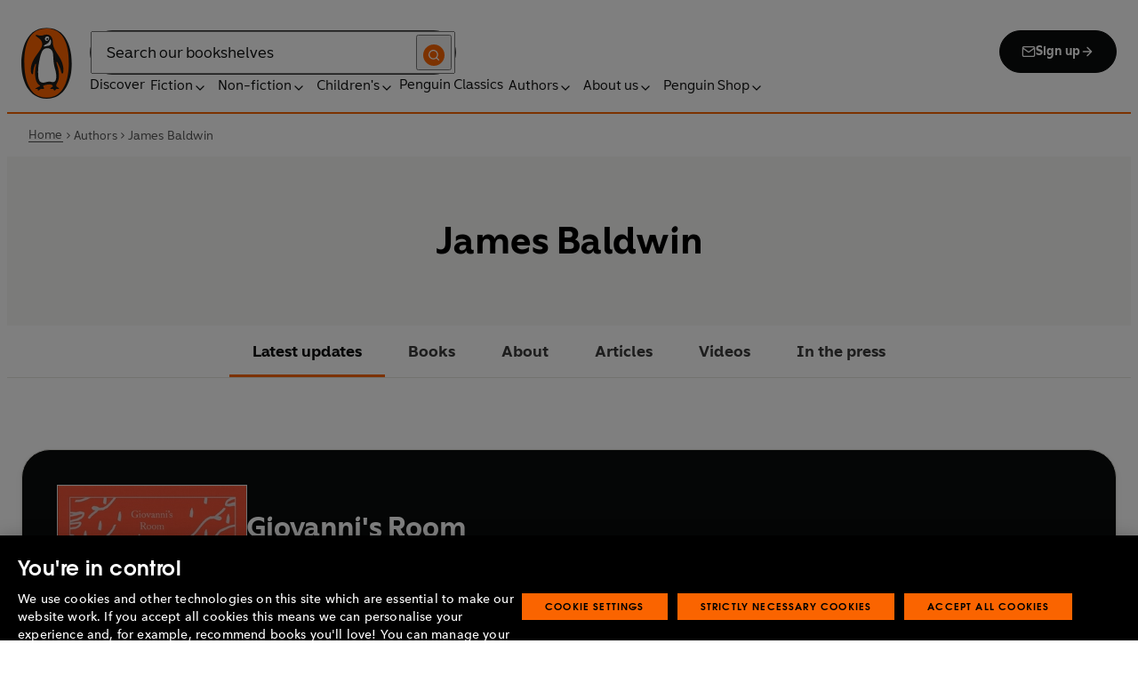

--- FILE ---
content_type: text/html; charset=utf-8
request_url: https://www.penguin.co.uk/authors/10853/james-baldwin
body_size: 83573
content:
<!DOCTYPE html><html lang="en"><head><meta charSet="utf-8"/><meta name="viewport" content="width=device-width"/><title>James Baldwin</title><meta name="description" content="James Baldwin was born in 1924 in New York. His first novel, Go Tell It on the Mountain (1953), which evokes his experiences as a boy preacher in Harlem, was an immediate success. Baldwin’s second novel, Giovanni&#x27;s Room (1956) has become a landmark of gay literature and Another Country (1962) caused a literary sensation. His searing essay collections Notes of a Native Son (1955) and Nobody Knows My Name (1961) contain many of the works that made him an influential figure in the Civil Rights Movement. Baldwin published several other collections of non-fiction, including The Fire Next Time (1963) and No Name in the Street (1972). His short stories are collected in Going to Meet the Man (1965). His later works include the novels Tell Me How Long the Train&#x27;s Been Gone (1968), If Beale Street Could Talk (1974) and Just Above My Head (1979).
 
James Baldwin won a number of literary fellowships: a Eugene F. Saxon Memorial Trust Award, a Rosenwald Fellowship, a Guggenheim Fellowship, a Partisan Review Fellowship and a Ford Foundation grant. He was made a Commander of the Legion of Honour in 1986. He died in 1987 in France"/><meta name="robots" content="index,follow"/><link href="https://www.penguin.co.uk/authors/10853/james-baldwin" rel="canonical"/><meta property="og:title" content="James Baldwin"/><meta property="og:type" content="profile"/><meta property="og:url" content="https://www.penguin.co.uk/authors/10853/james-baldwin"/><meta property="og:description" content="In the press"/><meta property="og:image" content="https://wp.penguin.co.uk/wp-content/uploads/2022/04/James-Baldwin.png"/><meta property="og:image:width" content="320"/><meta property="og:image:height" content="320"/><meta property="article:modified_time" content="2025-11-05T09:06:08+00:00"/><meta name="twitter:card" content="summary_large_image"/><meta name="authorImage" content="https://wp.penguin.co.uk/wp-content/uploads/2022/04/James-Baldwin.png"/><meta name="authorName" content="James Baldwin"/><meta name="authorPagePath" content="https://www.penguin.co.uk/authors/10853/james-baldwin"/><meta name="biography" content="James Baldwin was born in 1924 in New York. His first novel, Go Tell It on the Mountain (1953), which evokes his experiences as a boy preacher in Harlem, was an immediate success. Baldwin’s second novel, Giovanni&#x27;s Room (1956) has become a landmark of gay literature and Another Country (1962) caused a literary sensation. His searing essay collections Notes of a Native Son (1955) and Nobody Knows My Name (1961) contain many of the works that made him an influential figure in the Civil Rights Movement. Baldwin published several other collections of non-fiction, including The Fire Next Time (1963) and No Name in the Street (1972). His short stories are collected in Going to Meet the Man (1965). His later works include the novels Tell Me How Long the Train&#x27;s Been Gone (1968), If Beale Street Could Talk (1974) and Just Above My Head (1979).
 
James Baldwin won a number of literary fellowships: a Eugene F. Saxon Memorial Trust Award, a Rosenwald Fellowship, a Guggenheim Fellowship, a Partisan Review Fellowship and a Ford Foundation grant. He was made a Commander of the Legion of Honour in 1986. He died in 1987 in France"/><meta name="contributorId" content="10853"/><meta name="searchTemplate" content="author"/><meta name="seoAuthorImage" content="https://wp.penguin.co.uk/wp-content/uploads/2022/04/James-Baldwin.png"/><meta name="template" content="author-page-template"/><link rel="preload" href="/fonts/Avenir-Next-LT-W01-Regular.woff2" as="font" type="font/woff2" crossorigin="anonymous"/><link rel="preload" href="/fonts/Avenir-Next-LT-W01-Medium.woff2" as="font" type="font/woff2" crossorigin="anonymous"/><link rel="preload" href="/fonts/Avenir-Next-LT-W01-Demi-Bold.woff2" as="font" type="font/woff2" crossorigin="anonymous"/><link rel="preload" href="/fonts/ITC-Avant-Garde-Gothic-W01-Medium.woff2" as="font" type="font/woff2" crossorigin="anonymous"/><link rel="preload" href="/fonts/ITC-Avant-Garde-Gothic-W01-Demi-Bold.woff2" as="font" type="font/woff2" crossorigin="anonymous"/><link rel="apple-touch-icon" sizes="180x180" href="/apple-touch-icon.png"/><link rel="icon" type="image/png" sizes="32x32" href="/favicon-32x32.png"/><link rel="icon" type="image/png" sizes="16x16" href="/favicon-16x16.png"/><link rel="manifest" href="/site.webmanifest" crossorigin="use-credentials"/><meta name="next-head-count" content="32"/><link data-next-font="" rel="preconnect" href="/" crossorigin="anonymous"/><script id="script-alloy-prehiding" data-nscript="beforeInteractive">!function(e,a,n,t){var i=e.head;if(i){if (a) return;var o=e.createElement('style');o.id='alloy-prehiding',o.innerText=n,i.appendChild(o),setTimeout(function(){o.parentNode&&o.parentNode.removeChild(o)},t)}}(document, document.location.href.indexOf('adobe_authoring_enabled') !== -1, '.personalization-container { opacity: 0 !important }', 3000);</script><link rel="preload" href="/_next/static/css/6801c10005d8b73a.css" as="style"/><link rel="stylesheet" href="/_next/static/css/6801c10005d8b73a.css" data-n-g=""/><link rel="preload" href="/_next/static/css/2b19a3ea482e879e.css" as="style"/><link rel="stylesheet" href="/_next/static/css/2b19a3ea482e879e.css" data-n-p=""/><link rel="preload" href="/_next/static/css/815f58dbc43dca5c.css" as="style"/><link rel="stylesheet" href="/_next/static/css/815f58dbc43dca5c.css" data-n-p=""/><link rel="preload" href="/_next/static/css/f809ca1654bb3ef2.css" as="style"/><link rel="stylesheet" href="/_next/static/css/f809ca1654bb3ef2.css" data-n-p=""/><link rel="preload" href="/_next/static/css/384b088aec3548b2.css" as="style"/><link rel="stylesheet" href="/_next/static/css/384b088aec3548b2.css" data-n-p=""/><noscript data-n-css=""></noscript><script defer="" nomodule="" src="/_next/static/chunks/polyfills-42372ed130431b0a.js"></script><script id="script-OtAutoBlock" src="https://cdn-ukwest.onetrust.com/consent/019adf71-9a5d-7b26-a54e-844548020da6/OtAutoBlock.js" defer="" data-nscript="beforeInteractive"></script><script id="script-otSDKStub" src="https://cdn-ukwest.onetrust.com/scripttemplates/otSDKStub.js" data-domain-script="019adf71-9a5d-7b26-a54e-844548020da6" defer="" data-nscript="beforeInteractive"></script><script id="script-new-relic-monitoring" src="/newrelicmonitoring.min.js" defer="" data-nscript="beforeInteractive"></script><script id="last-event-service-script" src="https://www.everestjs.net/static/le/last-event-tag-latest.min.js" defer="" data-nscript="beforeInteractive">
          if(&quot;undefined&quot; != typeof AdCloudEvent)
          stitchId = AdCloudEvent(&quot;16C821ED5433E9ED0A4C98A1@AdobeOrg&quot;, &quot;randomhouseglobalprod&quot;).generateRandomId();
        </script><script src="/_next/static/chunks/webpack-1f6df0d317deb43e.js" defer=""></script><script src="/_next/static/chunks/framework-945b357d4a851f4b.js" defer=""></script><script src="/_next/static/chunks/main-263dcd96f5202c52.js" defer=""></script><script src="/_next/static/chunks/pages/_app-c2d3a71701e98725.js" defer=""></script><script src="/_next/static/chunks/1219-4b7f22c858ea7567.js" defer=""></script><script src="/_next/static/chunks/3577-eb0c1b303aa813bc.js" defer=""></script><script src="/_next/static/chunks/8965-e0325ce5408c86d6.js" defer=""></script><script src="/_next/static/chunks/8837-2dd78f5dc77f1e8d.js" defer=""></script><script src="/_next/static/chunks/5300-cea317c7f19fedb1.js" defer=""></script><script src="/_next/static/chunks/6080-f4ea9c81d1cb707c.js" defer=""></script><script src="/_next/static/chunks/4028-98ac2e27e2228b33.js" defer=""></script><script src="/_next/static/chunks/8701-a9328602a24d6708.js" defer=""></script><script src="/_next/static/chunks/pages/authors/%5B...args%5D-bbc26442e8d9052a.js" defer=""></script><script src="/_next/static/6HMH-dL1I2agWXcr6y0EM/_buildManifest.js" defer=""></script><script src="/_next/static/6HMH-dL1I2agWXcr6y0EM/_ssgManifest.js" defer=""></script></head><body><div id="__next"><div class="" aria-hidden="false" tabindex="0"><a class="skip-link" href="/authors/10853/james-baldwin#main">Skip to Content</a><header class="Page_header__n_TzP SiteHeader_wrapper__FJMJ3"><div class="SiteHeader_container__SWf9N container_full__wdr7R"><a class="SiteHeader_logo__rW1jl theme_focus__EXHhZ" tabindex="0" aria-label="Home" role="link" data-track-exclude="true" href="/"><svg fill="none" viewBox="0 0 67 95" xmlns="http://www.w3.org/2000/svg" xmlns:xlink="http://www.w3.org/1999/xlink" role="img" focusable="false" aria-hidden="true"><title>Penguin Logo</title><mask id="logo-penguin_svg__a" height="95" maskUnits="userSpaceOnUse" width="67" x="0" y="0"><path clip-rule="evenodd" d="m0 .558594h66.7984v94.008406h-66.7984z" fill="#fff" fill-rule="evenodd"></path></mask><g mask="url(#logo-penguin_svg__a)"><path clip-rule="evenodd" d="m33.3186.558669c-31.97969.066441-33.3314149 39.947031-33.31857324 47.269631.04075834 22.2233 9.09245324 46.7878 33.48997324 46.7386 24.3902-.0458 33.3464-24.7967 33.3085-47.0189-.0145-7.3248-1.5064-47.052423-33.4799-46.989331" fill="#1c1c1b" fill-rule="evenodd"></path></g><g clip-rule="evenodd" fill-rule="evenodd"><path d="m33.4897 93.2297c-23.172.0474-29.42754-24.5974-29.46774-45.7069-.01284-6.9568-1.18478-45.80227 29.19134-45.86257 30.3745-.06198 29.5381 38.98727 29.561 45.94577.0379 21.1179-6.1071 45.5868-29.2846 45.6237" fill="#1c1c1b"></path><path d="m33.4897 93.2297c-23.172.0474-29.42754-24.5974-29.46774-45.7069-.01284-6.9568-1.18478-45.80227 29.19134-45.86257 30.3745-.06198 29.5381 38.98727 29.561 45.94577.0379 21.1179-6.1071 45.5868-29.2846 45.6237" fill="#ff6401"></path><path d="m48.7713 36.896c-2.7196-4.3411-6.5414-9.4655-6.9685-14.7339-.2663-3.3103-.0715-7.0093-2.2981-9.7368-.6499-.7995-1.5606-1.5298-2.4684-2.001-.9754-.50588-2.2205-.8286-3.3243-.8286-1.0329 0-2.072.16136-3.0591.4601-1.1725.3534-2.3339.771-3.551.9419-1.4098.1965-2.5438.1256-3.9173-.1798-.8191-.1831-1.0441-.2473-1.8632-.4243-.4522-.0983-1.6783-.45452-2.0691-.0721-.9241.9269 1.0357 2.0469 1.6242 2.4645 1.2841.9313 1.8145 1.2423 3.039 2.2948 1.651 1.436 2.9642 3.1451 3.47 5.2835.1429.6158.1915 1.2428.1971 1.8832.1228 9.2321-15.2872 18.2972-15.0767 34.6508.0715 5.7849 3.1591 6.7346 3.1217 3.5286-.0542-3.8089 1.2986-7.9233 2.7006-11.4547.325-.8158 1.3612-1.0614 1.129.3534-.3613 2.2389-1.2814 6.1143-1.1954 12.4318.0139 1.5243.1111 3.0619.3249 4.5778.1798 1.2094.4456 2.4142.7962 3.5962.297.9905.6829 1.9447 1.1613 2.8554.3892.7196.8364 1.4075 1.3641 2.0312.5142.6141 1.0686 1.0658 1.6906 1.5533.3612.2886.7699.5376.9441.9977.2513.6605-.6019.9291-1.0468 1.134-.4908.2205-.9202.4678-1.3842.6945-.6649.3227-1.3271.6706-1.9748 1.0263-.3964.2278-.8486.3612-1.2328.6281-.3796.2456-.5739.6599.0229.7481.268.0514.5583-.0251.8392-.0402.4651-.0145.9642-.0798 1.4092.0916.6041.2384.574.8169.5969 1.3791.0251.6119.4444.8096.9899.6611.6214-.1765 1.0586-.6589 1.5432-1.062.3546-.297.7449-.6041 1.153-.8135.8336-.4159 1.8269-.2764 2.7224-.2334.4942.0263 1.1954.2373 1.5985-.1658.4104-.4165.1134-1.1211-.0686-1.575-.1681-.4361-.3786-.8537-.5935-1.268-.1-.1899-.2373-.359-.3222-.555-.3451-.8062 2.4561-1.412 2.8598-1.5298 1.364-.3635 2.79-.6885 4.1914-.7985 1.3355-.1178 2.8062-.1256 4.0635.3959.5422.2256.9821.6097 1.3389 1.0642.2055.2484.6711 1.0011.2563 1.3076-.6471.4735-1.3205.8833-1.9436 1.3836-.3992.3076-.7811.6303-1.1211 1.0167-.2535.2814-.3222.7872.1921.7554.6811-.0313 1.3634-.0687 2.039-.072.4858-.0023 1.0111.067 1.4221.3428.665.4545.8107 1.4249 1.5639 1.7956.2077.105.4651.105.6901.0363.4941-.1536.7219-.665.9882-1.0642.2451-.3557.4908-.7135.8822-.9291.2412-.1323.5187-.1837.7956-.1837.4964 0 .9955.009 1.4919.0603.3936.0514.9285.2334 1.2763-.0318.6555-.5103-1.0736-1.6465-1.4215-1.8659-.7878-.4914-1.9145-1.0106-2.1624-2.0257-.2836-1.1909.2965-2.4321.8006-3.4801.5254-1.1122 1.2412-2.1306 1.6471-3.3008.3847-1.0709.6711-2.1865.8342-3.3193.8632-6.1841-.5751-12.7657-2.3785-18.6696-.2161-.7063-.4869-1.4103-.7013-2.1166-.3121-1.1156.7699-1.3796 1.3244-.297.5276 1.0468 3.9893 7.7016 5.0021 12.6468.637 3.1573 3.0116 3.2824 2.9424-2.3126-.0921-8.1115-3.1473-13.9695-6.8977-19.9314" fill="#1c1c1b"></path><path d="m45.9142 61.3073c.4193 4.0809.8716 11.1209-4.1115 11.3599-1.3205.0631-2.9626-.8604-5.4086-.6957-4.1495.2853-5.3851 1.8754-8.7753 1.2669-1.9425-.3445-3.3752-1.4417-4.1914-3.3216-.9258-2.1395-1.005-4.5627-1.1536-6.8602-.1563-2.565-.1563-5.1518-.0055-7.7195.1144-1.8554.3076-3.7068.5533-5.5532.4059-3.0625 1.0563-6.0842 1.7548-9.0902.6114-2.6482 1.2535-5.3042 2.3975-7.7927.8392-1.8146 2.0842-3.5638 3.9323-4.4896 2.0134-1.0066 4.8318-1.0809 6.8128-.0681 4.4851 2.3004 4.3746 7.6531 4.5175 12.0025.1133 3.3506.5276 6.7927 1.1362 10.088.6639 3.6621 2.1546 7.1483 2.5415 10.8735" fill="#fff"></path><path d="m38.6603 16.4264c.919 1.0754.862 5.5158-.6444 7.0535-.8771.9017-2.3667 1.0184-3.5387 1.1853-1.2987.1843-2.5689.4701-3.8502.7895-1.2206.2976-1.1357-.9922.0379-1.9151 1.7549-1.3752 6.1584-1.9854 7.2198-7.1132.0369-.1943.2513-.6141.7756 0" fill="#fff"></path><path d="m32.2771 17.59c1.2261.7995 2.9815.2825 3.915-1.1558.9336-1.4382.6957-3.25-.5371-4.0501-1.2289-.7951-2.9871-.2792-3.9234 1.1569-.9307 1.4299-.6879 3.2467.5455 4.049" fill="#fff"></path><path d="m33.4357 14.7944c.4534-.6751 1.2669-.9224 1.809-.555.5327.3685.5969 1.2104.1363 1.8877-.4584.6728-1.2663.9212-1.8035.5561-.5427-.3707-.6018-1.2161-.1418-1.8888" fill="#1c1c1b"></path></g></svg></a><div class="SiteHeader_right-wrapper__Hb_4M"><div class="SiteHeader_search-bar__HTc_Q"><div class="SiteHeader_form-wrapper__uz6FD"><div class="SiteHeader_form-inner-wrapper__hV26U"><form class="SiteHeader_form__oAJsD" name="search-form" action="/search-results" method="GET"><label class="screen-reader-text" for="header-search-input">Search</label><input class="SiteHeader_input__h7Dj2" id="header-search-input" type="search" autoCorrect="off" autoCapitalize="none" spellcheck="false" name="q" placeholder="Search our bookshelves" aria-autocomplete="list" aria-haspopup="true" aria-controls="search-dropdown" value=""/><button type="submit" class="SiteHeader_search-icon__EIDe1" aria-label="Search"><svg width="40" height="40" viewBox="0 0 40 40" fill="none" xmlns="http://www.w3.org/2000/svg" focusable="false" aria-hidden="true"><circle cx="20" cy="20" r="20" fill="#FA6400"></circle><path fill-rule="evenodd" clip-rule="evenodd" d="M19 12a7 7 0 1 0 4.856 12.041 1 1 0 0 1 .185-.185A7 7 0 0 0 19 12m7.032 12.618A9 9 0 1 0 19 28a8.96 8.96 0 0 0 5.618-1.968l3.675 3.675a1 1 0 0 0 1.414-1.414z" fill="#fff"></path></svg></button></form></div></div><a class="SiteHeader_signup-icon-button__IFKJx" tabindex="0" aria-label="Signup" role="link" href="/discover/newsletters/penguin"><svg width="16" height="16" viewBox="0 0 16 16" fill="none" xmlns="http://www.w3.org/2000/svg" focusable="false" aria-hidden="true"><path fill-rule="evenodd" clip-rule="evenodd" d="m2.071 3.703 5.93 4.15 5.928-4.15a.67.67 0 0 0-.596-.37H2.667a.67.67 0 0 0-.596.37m11.93 1.577-5.62 3.933a.67.67 0 0 1-.764 0L2 5.28V12a.67.67 0 0 0 .667.667h10.666A.67.67 0 0 0 14 12zM.666 4c0-1.102.898-2 2-2h10.666c1.102 0 2 .898 2 2v8c0 1.101-.898 2-2 2H2.667c-1.102 0-2-.899-2-2z" fill="#fff"></path></svg> <!-- -->Sign up<svg width="16" height="16" viewBox="0 0 16 16" fill="none" xmlns="http://www.w3.org/2000/svg" focusable="false" aria-hidden="true"><path fill-rule="evenodd" clip-rule="evenodd" d="M7.529 2.862c.26-.26.682-.26.942 0l4.667 4.667c.26.26.26.682 0 .942l-4.667 4.667a.667.667 0 1 1-.942-.943l3.528-3.528H3.333a.667.667 0 0 1 0-1.334h7.724L7.53 3.805a.667.667 0 0 1 0-.943" fill="currentColor"></path></svg></a></div><nav aria-label="Main" class="Nav_nav__6Jhmc"><a class="Nav_menu-button__FfaoR theme_focus__EXHhZ" type="button" aria-label="Signup" href="/discover/newsletters/penguin"><svg width="16" height="16" viewBox="0 0 16 16" fill="none" xmlns="http://www.w3.org/2000/svg" focusable="false" aria-hidden="true"><path fill-rule="evenodd" clip-rule="evenodd" d="m2.071 3.703 5.93 4.15 5.928-4.15a.67.67 0 0 0-.596-.37H2.667a.67.67 0 0 0-.596.37m11.93 1.577-5.62 3.933a.67.67 0 0 1-.764 0L2 5.28V12a.67.67 0 0 0 .667.667h10.666A.67.67 0 0 0 14 12zM.666 4c0-1.102.898-2 2-2h10.666c1.102 0 2 .898 2 2v8c0 1.101-.898 2-2 2H2.667c-1.102 0-2-.899-2-2z" fill="#fff"></path></svg><div class="Nav_menu-text__ENsQq">Sign up</div></a><button type="button" aria-label="Menu" aria-expanded="false" class="Nav_menu-button__FfaoR theme_focus__EXHhZ"><svg width="25" height="24" viewBox="0 0 25 24" fill="none" xmlns="http://www.w3.org/2000/svg" focusable="false" aria-hidden="true"><path fill-rule="evenodd" clip-rule="evenodd" d="M2.5 6a1 1 0 0 1 1-1h18a1 1 0 1 1 0 2h-18a1 1 0 0 1-1-1m0 6a1 1 0 0 1 1-1h18a1 1 0 1 1 0 2h-18a1 1 0 0 1-1-1m0 6a1 1 0 0 1 1-1h18a1 1 0 1 1 0 2h-18a1 1 0 0 1-1-1" fill="#3B3B3B"></path></svg><div class="Nav_menu-text__ENsQq">Menu</div></button><ul role="list" class="Nav_menu__kBa6x" aria-hidden="true"><li class="NavItem_root__CjezV"><a class="NavItem_nav-item__UhNYV class-one class-two" id="cG9zdDozMzMyMg" data-track-exclude="true" href="/discover">Discover</a></li><li class="NavItem_root__CjezV"><button type="button" class="NavItem_nav-item__UhNYV" aria-expanded="false" id="cG9zdDo3ODg0OA" aria-label="Fiction"><span class="">Fiction</span><svg width="16" height="16" viewBox="0 0 16 16" fill="none" xmlns="http://www.w3.org/2000/svg" focusable="false" aria-hidden="true"><path fill-rule="evenodd" clip-rule="evenodd" d="M7.529 2.862c.26-.26.682-.26.942 0l4.667 4.667c.26.26.26.682 0 .942l-4.667 4.667a.667.667 0 1 1-.942-.943l3.528-3.528H3.333a.667.667 0 0 1 0-1.334h7.724L7.53 3.805a.667.667 0 0 1 0-.943" fill="currentColor"></path></svg><div class="NavItem_chevron-icon__JiWH1 "><svg width="16" height="16" viewBox="0 0 16 16" fill="none" xmlns="http://www.w3.org/2000/svg" focusable="false" aria-hidden="true"><path fill-rule="evenodd" clip-rule="evenodd" d="M7.529 5.529c.26-.26.682-.26.942 0l4 4a.667.667 0 1 1-.943.942L8 6.943 4.47 10.47a.667.667 0 1 1-.942-.942z" fill="#0B0C0C"></path></svg></div></button></li><li class="NavItem_root__CjezV"><button type="button" class="NavItem_nav-item__UhNYV" aria-expanded="false" id="cG9zdDo3ODc5Mw" aria-label="Non-fiction"><span class="">Non-fiction</span><svg width="16" height="16" viewBox="0 0 16 16" fill="none" xmlns="http://www.w3.org/2000/svg" focusable="false" aria-hidden="true"><path fill-rule="evenodd" clip-rule="evenodd" d="M7.529 2.862c.26-.26.682-.26.942 0l4.667 4.667c.26.26.26.682 0 .942l-4.667 4.667a.667.667 0 1 1-.942-.943l3.528-3.528H3.333a.667.667 0 0 1 0-1.334h7.724L7.53 3.805a.667.667 0 0 1 0-.943" fill="currentColor"></path></svg><div class="NavItem_chevron-icon__JiWH1 "><svg width="16" height="16" viewBox="0 0 16 16" fill="none" xmlns="http://www.w3.org/2000/svg" focusable="false" aria-hidden="true"><path fill-rule="evenodd" clip-rule="evenodd" d="M7.529 5.529c.26-.26.682-.26.942 0l4 4a.667.667 0 1 1-.943.942L8 6.943 4.47 10.47a.667.667 0 1 1-.942-.942z" fill="#0B0C0C"></path></svg></div></button></li><li class="NavItem_root__CjezV"><button type="button" class="NavItem_nav-item__UhNYV" aria-expanded="false" id="cG9zdDo3ODgwNg" aria-label="Children&#x27;s"><span class="">Children's</span><svg width="16" height="16" viewBox="0 0 16 16" fill="none" xmlns="http://www.w3.org/2000/svg" focusable="false" aria-hidden="true"><path fill-rule="evenodd" clip-rule="evenodd" d="M7.529 2.862c.26-.26.682-.26.942 0l4.667 4.667c.26.26.26.682 0 .942l-4.667 4.667a.667.667 0 1 1-.942-.943l3.528-3.528H3.333a.667.667 0 0 1 0-1.334h7.724L7.53 3.805a.667.667 0 0 1 0-.943" fill="currentColor"></path></svg><div class="NavItem_chevron-icon__JiWH1 "><svg width="16" height="16" viewBox="0 0 16 16" fill="none" xmlns="http://www.w3.org/2000/svg" focusable="false" aria-hidden="true"><path fill-rule="evenodd" clip-rule="evenodd" d="M7.529 5.529c.26-.26.682-.26.942 0l4 4a.667.667 0 1 1-.943.942L8 6.943 4.47 10.47a.667.667 0 1 1-.942-.942z" fill="#0B0C0C"></path></svg></div></button></li><li class="NavItem_root__CjezV"><a class="NavItem_nav-item__UhNYV" id="cG9zdDo4MTIyNA" data-track-exclude="true" href="/penguin-classics">Penguin Classics</a></li><li class="NavItem_root__CjezV"><button type="button" class="NavItem_nav-item__UhNYV" aria-expanded="false" id="cG9zdDozMzM2NA" aria-label="Authors"><span class="">Authors</span><svg width="16" height="16" viewBox="0 0 16 16" fill="none" xmlns="http://www.w3.org/2000/svg" focusable="false" aria-hidden="true"><path fill-rule="evenodd" clip-rule="evenodd" d="M7.529 2.862c.26-.26.682-.26.942 0l4.667 4.667c.26.26.26.682 0 .942l-4.667 4.667a.667.667 0 1 1-.942-.943l3.528-3.528H3.333a.667.667 0 0 1 0-1.334h7.724L7.53 3.805a.667.667 0 0 1 0-.943" fill="currentColor"></path></svg><div class="NavItem_chevron-icon__JiWH1 "><svg width="16" height="16" viewBox="0 0 16 16" fill="none" xmlns="http://www.w3.org/2000/svg" focusable="false" aria-hidden="true"><path fill-rule="evenodd" clip-rule="evenodd" d="M7.529 5.529c.26-.26.682-.26.942 0l4 4a.667.667 0 1 1-.943.942L8 6.943 4.47 10.47a.667.667 0 1 1-.942-.942z" fill="#0B0C0C"></path></svg></div></button></li><li class="NavItem_root__CjezV"><button type="button" class="NavItem_nav-item__UhNYV" aria-expanded="false" id="cG9zdDozMzM4Mw" aria-label="About us"><span class="">About us</span><svg width="16" height="16" viewBox="0 0 16 16" fill="none" xmlns="http://www.w3.org/2000/svg" focusable="false" aria-hidden="true"><path fill-rule="evenodd" clip-rule="evenodd" d="M7.529 2.862c.26-.26.682-.26.942 0l4.667 4.667c.26.26.26.682 0 .942l-4.667 4.667a.667.667 0 1 1-.942-.943l3.528-3.528H3.333a.667.667 0 0 1 0-1.334h7.724L7.53 3.805a.667.667 0 0 1 0-.943" fill="currentColor"></path></svg><div class="NavItem_chevron-icon__JiWH1 "><svg width="16" height="16" viewBox="0 0 16 16" fill="none" xmlns="http://www.w3.org/2000/svg" focusable="false" aria-hidden="true"><path fill-rule="evenodd" clip-rule="evenodd" d="M7.529 5.529c.26-.26.682-.26.942 0l4 4a.667.667 0 1 1-.943.942L8 6.943 4.47 10.47a.667.667 0 1 1-.942-.942z" fill="#0B0C0C"></path></svg></div></button></li><li class="NavItem_root__CjezV"><button type="button" class="NavItem_nav-item__UhNYV" aria-expanded="false" id="cG9zdDozMzQyNA" aria-label="Penguin Shop"><span class="">Penguin Shop</span><svg width="16" height="16" viewBox="0 0 16 16" fill="none" xmlns="http://www.w3.org/2000/svg" focusable="false" aria-hidden="true"><path fill-rule="evenodd" clip-rule="evenodd" d="M7.529 2.862c.26-.26.682-.26.942 0l4.667 4.667c.26.26.26.682 0 .942l-4.667 4.667a.667.667 0 1 1-.942-.943l3.528-3.528H3.333a.667.667 0 0 1 0-1.334h7.724L7.53 3.805a.667.667 0 0 1 0-.943" fill="currentColor"></path></svg><div class="NavItem_chevron-icon__JiWH1 "><svg width="16" height="16" viewBox="0 0 16 16" fill="none" xmlns="http://www.w3.org/2000/svg" focusable="false" aria-hidden="true"><path fill-rule="evenodd" clip-rule="evenodd" d="M7.529 5.529c.26-.26.682-.26.942 0l4 4a.667.667 0 1 1-.943.942L8 6.943 4.47 10.47a.667.667 0 1 1-.942-.942z" fill="#0B0C0C"></path></svg></div></button></li></ul></nav></div></div><div class="SiteHeader_mobile-menu__5_qK1"><div class="container-wrapper SiteHeader_container-wrapper__B5_qv"><div class="SiteHeader_form-wrapper__uz6FD"><div class="SiteHeader_form-inner-wrapper__hV26U"><form class="SiteHeader_form__oAJsD" name="search-form" action="/search-results" method="GET"><label class="screen-reader-text" for="header-search-input">Search</label><input class="SiteHeader_input__h7Dj2" id="header-search-input" type="search" autoCorrect="off" autoCapitalize="none" spellcheck="false" name="q" placeholder="Search our bookshelves" aria-autocomplete="list" aria-haspopup="true" aria-controls="search-dropdown" value=""/><button type="submit" class="SiteHeader_search-icon__EIDe1" aria-label="Search"><svg width="40" height="40" viewBox="0 0 40 40" fill="none" xmlns="http://www.w3.org/2000/svg" focusable="false" aria-hidden="true"><circle cx="20" cy="20" r="20" fill="#FA6400"></circle><path fill-rule="evenodd" clip-rule="evenodd" d="M19 12a7 7 0 1 0 4.856 12.041 1 1 0 0 1 .185-.185A7 7 0 0 0 19 12m7.032 12.618A9 9 0 1 0 19 28a8.96 8.96 0 0 0 5.618-1.968l3.675 3.675a1 1 0 0 0 1.414-1.414z" fill="#fff"></path></svg></button></form></div></div></div></div></header><section class="BreadCrumbs_wrapper__cVI34 fullwidth-wrapper"><div class="container-wrapper"><ul class="BreadCrumbs_list__WUOzs" role="list"><li><a class="BreadCrumbs_hoverlink__sMwxy" href="/">Home</a></li><li class="BreadCrumbs_separator__cqhe7"><svg width="12" height="13" viewBox="0 0 12 13" fill="none" xmlns="http://www.w3.org/2000/svg" focusable="false" aria-hidden="true" class="BreadCrumbs_arrow-left__7Gjc6"><path fill-rule="evenodd" clip-rule="evenodd" d="M4.146 3.566a.5.5 0 0 1 .708 0l3 3a.5.5 0 0 1 0 .708l-3 3a.5.5 0 0 1-.708-.708L6.793 6.92 4.146 4.274a.5.5 0 0 1 0-.708" fill="#4D4D4D"></path></svg></li><li><span class="">Authors</span></li><li class="BreadCrumbs_separator__cqhe7"><svg width="12" height="13" viewBox="0 0 12 13" fill="none" xmlns="http://www.w3.org/2000/svg" focusable="false" aria-hidden="true" class="BreadCrumbs_arrow-left__7Gjc6"><path fill-rule="evenodd" clip-rule="evenodd" d="M4.146 3.566a.5.5 0 0 1 .708 0l3 3a.5.5 0 0 1 0 .708l-3 3a.5.5 0 0 1-.708-.708L6.793 6.92 4.146 4.274a.5.5 0 0 1 0-.708" fill="#4D4D4D"></path></svg></li><li><span class="">James Baldwin</span></li></ul></div><script type="application/ld+json">{"@context":"https://schema.org","@type":"BreadcrumbList","itemListElement":[{"@type":"ListItem","position":1,"name":"Home","item":"https://www.penguin.co.uk/"},{"@type":"ListItem","position":2,"name":"Authors","item":""},{"@type":"ListItem","position":3,"name":"James Baldwin","item":"https://www.penguin.co.uk/authors/10853/james-baldwin"}]}</script></section><main id="main" class="Page_main__2fhwn post-type-prhuk-authors"><div class="authors_wrapper__Cy9FB"><header class="authors_authorpagehead__O_46W"><h1 class="authors_authorname__lczDD">James Baldwin</h1></header><div><section class="AnchorMenu_wrapper__4iPKD fullwidth-wrapper"><div class="AnchorMenu_row__2nhN6"><nav class="AnchorMenu_anchor-menu__m_qW6 container-wrapper"><div class="AnchorMenu_container__47xni"><a class="AnchorMenu_menu-link__Rbd_v AnchorMenu_active__2kNjU" tabindex="0" aria-current="page" href="/authors/10853/james-baldwin#featuredbook">Latest updates</a><a class="AnchorMenu_menu-link__Rbd_v " tabindex="0" href="/authors/10853/james-baldwin#books">Books</a><a class="AnchorMenu_menu-link__Rbd_v " tabindex="0" href="/authors/10853/james-baldwin#about">About</a><a class="AnchorMenu_menu-link__Rbd_v " tabindex="0" href="/authors/10853/james-baldwin#articles">Articles</a><a class="AnchorMenu_menu-link__Rbd_v " tabindex="0" href="/authors/10853/james-baldwin#videos">Videos</a><a class="AnchorMenu_menu-link__Rbd_v " tabindex="0" href="/authors/10853/james-baldwin#h-in-the-press">In the press</a></div></nav></div></section></div><section class="block-content"><section class="authors_sectiontopmargin__ylVEg" id="featuredbook" data-anchor-label="Latest Updates"><div class="authors_container__A3Tp2 container_full__wdr7R"><div class="SpotlightBookCard_loading-wrapper__CDM6v"><div class="Loading_container__95KL0"></div></div></div></section><section class="authors_reviewsection__LzFFT authors_sectiontopmargin__ylVEg" id="praise" data-anchor-label="Praise"><section class="ReviewCarousel_wrapper__OpLli ReviewCarousel_review-slider___VORt fullwidth-wrapper carousel-content"><h2 class="section-heading ReviewCarousel_content-heading__ZG2Wm">Praise for <span>Giovanni's Room </span></h2><button type="button" class="skip-link " aria-label="Skip over carousel">Skip over carousel</button><div class="Looper_wrapper__GcZ6u Looper_reviewcarousel__CjO7h" role="group" aria-roledescription="carousel"><div class="Looper_track__tIpdj" style="opacity:0;transform:translateX(-0px);transition:none"><div id="block-0-card-1" class="Looper_item__Qe_yr"><div class="ReviewCard_review-wrapper__WMyZT"><div class="ReviewCard_review-content-wrapper__hqT4s"><svg width="49" height="40" viewBox="0 0 49 40" fill="none" xmlns="http://www.w3.org/2000/svg" focusable="false" aria-hidden="true" class="ReviewCard_quote___1ffp"><path d="M19.168 40H0V18.978C0 8.321 6.485.146 19.024 0v9.781c-6.486 1.314-8.36 3.066-8.36 10.803h8.504zM49 40H29.832V18.978C29.832 8.321 36.318.146 48.856 0v9.781c-6.485 1.314-8.359 3.066-8.359 10.803H49z" fill="currentColor"></path></svg><blockquote class="ReviewCard_review-content__WCdR3"><h2 class="ReviewCard_review-text__AJz_D">Extraordinarily exact and complex emotional intimacy . . . At the core of the novel lies Baldwin’s recognition that with a denial of suffering and pain as a means of happiness, there can be no feeling, understanding ...</h2><cite class="ReviewCard_review-source__z0U6j">Guardian</cite></blockquote></div></div></div><div id="block-1-card-2" class="Looper_item__Qe_yr"><div class="ReviewCard_review-wrapper__WMyZT"><div class="ReviewCard_review-content-wrapper__hqT4s"><svg width="49" height="40" viewBox="0 0 49 40" fill="none" xmlns="http://www.w3.org/2000/svg" focusable="false" aria-hidden="true" class="ReviewCard_quote___1ffp"><path d="M19.168 40H0V18.978C0 8.321 6.485.146 19.024 0v9.781c-6.486 1.314-8.36 3.066-8.36 10.803h8.504zM49 40H29.832V18.978C29.832 8.321 36.318.146 48.856 0v9.781c-6.485 1.314-8.359 3.066-8.359 10.803H49z" fill="currentColor"></path></svg><blockquote class="ReviewCard_review-content__WCdR3"><h2 class="ReviewCard_review-text__AJz_D">Today, when a great many arguments and complaints from the queer quarters of the political sphere have to do with what has been done to queerness by the patriarchy and by whiteness, Baldwin asks, in <i>Giovanni&amp;rsqu ...</i></h2><cite class="ReviewCard_review-source__z0U6j">Hilton Als, New York Times Style Magazine</cite></blockquote></div></div></div><div id="block-2-card-3" class="Looper_item__Qe_yr"><div class="ReviewCard_review-wrapper__WMyZT"><div class="ReviewCard_review-content-wrapper__hqT4s"><svg width="49" height="40" viewBox="0 0 49 40" fill="none" xmlns="http://www.w3.org/2000/svg" focusable="false" aria-hidden="true" class="ReviewCard_quote___1ffp"><path d="M19.168 40H0V18.978C0 8.321 6.485.146 19.024 0v9.781c-6.486 1.314-8.36 3.066-8.36 10.803h8.504zM49 40H29.832V18.978C29.832 8.321 36.318.146 48.856 0v9.781c-6.485 1.314-8.359 3.066-8.359 10.803H49z" fill="currentColor"></path></svg><blockquote class="ReviewCard_review-content__WCdR3"><h2 class="ReviewCard_review-text__AJz_D">The whole novel is a kind of anatomy of shame, of its roots and the myths that perpetuate it, of the damage it can do.</h2><cite class="ReviewCard_review-source__z0U6j">Garth Greenwell, Guardian</cite></blockquote></div></div></div><div id="block-3-card-4" class="Looper_item__Qe_yr active-item"><div class="ReviewCard_review-wrapper__WMyZT"><div class="ReviewCard_review-content-wrapper__hqT4s"><svg width="49" height="40" viewBox="0 0 49 40" fill="none" xmlns="http://www.w3.org/2000/svg" focusable="false" aria-hidden="true" class="ReviewCard_quote___1ffp"><path d="M19.168 40H0V18.978C0 8.321 6.485.146 19.024 0v9.781c-6.486 1.314-8.36 3.066-8.36 10.803h8.504zM49 40H29.832V18.978C29.832 8.321 36.318.146 48.856 0v9.781c-6.485 1.314-8.359 3.066-8.359 10.803H49z" fill="currentColor"></path></svg><blockquote class="ReviewCard_review-content__WCdR3"><h2 class="ReviewCard_review-text__AJz_D">Extraordinarily exact and complex emotional intimacy . . . At the core of the novel lies Baldwin’s recognition that with a denial of suffering and pain as a means of happiness, there can be no feeling, understanding ...</h2><cite class="ReviewCard_review-source__z0U6j">Guardian</cite></blockquote></div></div></div><div id="block-4-card-5" class="Looper_item__Qe_yr"><div class="ReviewCard_review-wrapper__WMyZT"><div class="ReviewCard_review-content-wrapper__hqT4s"><svg width="49" height="40" viewBox="0 0 49 40" fill="none" xmlns="http://www.w3.org/2000/svg" focusable="false" aria-hidden="true" class="ReviewCard_quote___1ffp"><path d="M19.168 40H0V18.978C0 8.321 6.485.146 19.024 0v9.781c-6.486 1.314-8.36 3.066-8.36 10.803h8.504zM49 40H29.832V18.978C29.832 8.321 36.318.146 48.856 0v9.781c-6.485 1.314-8.359 3.066-8.359 10.803H49z" fill="currentColor"></path></svg><blockquote class="ReviewCard_review-content__WCdR3"><h2 class="ReviewCard_review-text__AJz_D">Today, when a great many arguments and complaints from the queer quarters of the political sphere have to do with what has been done to queerness by the patriarchy and by whiteness, Baldwin asks, in <i>Giovanni&amp;rsqu ...</i></h2><cite class="ReviewCard_review-source__z0U6j">Hilton Als, New York Times Style Magazine</cite></blockquote></div></div></div><div id="block-5-card-6" class="Looper_item__Qe_yr"><div class="ReviewCard_review-wrapper__WMyZT"><div class="ReviewCard_review-content-wrapper__hqT4s"><svg width="49" height="40" viewBox="0 0 49 40" fill="none" xmlns="http://www.w3.org/2000/svg" focusable="false" aria-hidden="true" class="ReviewCard_quote___1ffp"><path d="M19.168 40H0V18.978C0 8.321 6.485.146 19.024 0v9.781c-6.486 1.314-8.36 3.066-8.36 10.803h8.504zM49 40H29.832V18.978C29.832 8.321 36.318.146 48.856 0v9.781c-6.485 1.314-8.359 3.066-8.359 10.803H49z" fill="currentColor"></path></svg><blockquote class="ReviewCard_review-content__WCdR3"><h2 class="ReviewCard_review-text__AJz_D">The whole novel is a kind of anatomy of shame, of its roots and the myths that perpetuate it, of the damage it can do.</h2><cite class="ReviewCard_review-source__z0U6j">Garth Greenwell, Guardian</cite></blockquote></div></div></div><div id="block-6-card-7" class="Looper_item__Qe_yr"><div class="ReviewCard_review-wrapper__WMyZT"><div class="ReviewCard_review-content-wrapper__hqT4s"><svg width="49" height="40" viewBox="0 0 49 40" fill="none" xmlns="http://www.w3.org/2000/svg" focusable="false" aria-hidden="true" class="ReviewCard_quote___1ffp"><path d="M19.168 40H0V18.978C0 8.321 6.485.146 19.024 0v9.781c-6.486 1.314-8.36 3.066-8.36 10.803h8.504zM49 40H29.832V18.978C29.832 8.321 36.318.146 48.856 0v9.781c-6.485 1.314-8.359 3.066-8.359 10.803H49z" fill="currentColor"></path></svg><blockquote class="ReviewCard_review-content__WCdR3"><h2 class="ReviewCard_review-text__AJz_D">Extraordinarily exact and complex emotional intimacy . . . At the core of the novel lies Baldwin’s recognition that with a denial of suffering and pain as a means of happiness, there can be no feeling, understanding ...</h2><cite class="ReviewCard_review-source__z0U6j">Guardian</cite></blockquote></div></div></div><div id="block-7-card-8" class="Looper_item__Qe_yr"><div class="ReviewCard_review-wrapper__WMyZT"><div class="ReviewCard_review-content-wrapper__hqT4s"><svg width="49" height="40" viewBox="0 0 49 40" fill="none" xmlns="http://www.w3.org/2000/svg" focusable="false" aria-hidden="true" class="ReviewCard_quote___1ffp"><path d="M19.168 40H0V18.978C0 8.321 6.485.146 19.024 0v9.781c-6.486 1.314-8.36 3.066-8.36 10.803h8.504zM49 40H29.832V18.978C29.832 8.321 36.318.146 48.856 0v9.781c-6.485 1.314-8.359 3.066-8.359 10.803H49z" fill="currentColor"></path></svg><blockquote class="ReviewCard_review-content__WCdR3"><h2 class="ReviewCard_review-text__AJz_D">Today, when a great many arguments and complaints from the queer quarters of the political sphere have to do with what has been done to queerness by the patriarchy and by whiteness, Baldwin asks, in <i>Giovanni&amp;rsqu ...</i></h2><cite class="ReviewCard_review-source__z0U6j">Hilton Als, New York Times Style Magazine</cite></blockquote></div></div></div><div id="block-8-card-9" class="Looper_item__Qe_yr"><div class="ReviewCard_review-wrapper__WMyZT"><div class="ReviewCard_review-content-wrapper__hqT4s"><svg width="49" height="40" viewBox="0 0 49 40" fill="none" xmlns="http://www.w3.org/2000/svg" focusable="false" aria-hidden="true" class="ReviewCard_quote___1ffp"><path d="M19.168 40H0V18.978C0 8.321 6.485.146 19.024 0v9.781c-6.486 1.314-8.36 3.066-8.36 10.803h8.504zM49 40H29.832V18.978C29.832 8.321 36.318.146 48.856 0v9.781c-6.485 1.314-8.359 3.066-8.359 10.803H49z" fill="currentColor"></path></svg><blockquote class="ReviewCard_review-content__WCdR3"><h2 class="ReviewCard_review-text__AJz_D">The whole novel is a kind of anatomy of shame, of its roots and the myths that perpetuate it, of the damage it can do.</h2><cite class="ReviewCard_review-source__z0U6j">Garth Greenwell, Guardian</cite></blockquote></div></div></div></div><div class="Looper_controls__DmnvV"><button type="button" class="Looper_prev__NtaUE" aria-label="Previous"><svg width="32" height="32" viewBox="0 0 32 32" fill="none" xmlns="http://www.w3.org/2000/svg" focusable="false" aria-hidden="true"><path fill-rule="evenodd" clip-rule="evenodd" d="M16.943 5.724c.52.52.52 1.365 0 1.886l-7.057 7.057h15.447a1.333 1.333 0 0 1 0 2.667H9.886l7.057 7.057a1.333 1.333 0 1 1-1.886 1.885l-9.333-9.333a1.333 1.333 0 0 1 0-1.886l9.333-9.333c.52-.52 1.365-.52 1.886 0" fill="currentColor"></path></svg></button><div class="Looper_dots__1U_8e"><button type="button" aria-label="Go to slide 1" class="Looper_dot__7n5bn Looper_active-dot__xro3s"></button><button type="button" aria-label="Go to slide 2" class="Looper_dot__7n5bn"></button><button type="button" aria-label="Go to slide 3" class="Looper_dot__7n5bn"></button></div><button type="button" class="Looper_next__cF7qu" aria-label="Next"><svg width="32" height="32" viewBox="0 0 16 16" fill="none" xmlns="http://www.w3.org/2000/svg" focusable="false" aria-hidden="true"><path fill-rule="evenodd" clip-rule="evenodd" d="M7.529 2.862c.26-.26.682-.26.942 0l4.667 4.667c.26.26.26.682 0 .942l-4.667 4.667a.667.667 0 1 1-.942-.943l3.528-3.528H3.333a.667.667 0 0 1 0-1.334h7.724L7.53 3.805a.667.667 0 0 1 0-.943" fill="currentColor"></path></svg></button></div></div></section></section><section class="authors_sectiontopmargin__ylVEg authors_booksection__fMU66" id="books" data-anchor-label="Books"><div class="authors_container__A3Tp2 container_full__wdr7R"><div class="heading-group head-icons"><h2 class="heading-large">Books by <span class="authors_highlighted__MXdWF">James Baldwin</span></h2><a class="Button_link__wbUuG" target="" href="/search-results?tab=books&amp;fullTextType=authorViewMore&amp;q=James+Baldwin&amp;x9=author&amp;q9=James+Baldwin"><button type="button" class="Button_button__OFOdO Button_tertiary__aQpfe Button_medium__HON9C"><div class="Button_wrap__CStL3"><span>View more</span></div></button></a></div><div class="BookShelf_loading-wrapper__YLBmB"><div class="Loading_container__95KL0"></div></div></div></section><section class="authors_sectiontopmargin__ylVEg" id="authoralert" data-anchor-label="Author Alerts"><div class="authors_container__A3Tp2 container_full__wdr7R"><section class="AuthorAlert_wrapper__pabEl"><form method="post" class="IterableForms_form__h7sBF IterableForms_author-alert__m1xSH" style="min-height:max-content" novalidate=""><legend></legend><button type="submit" class="Button_button__OFOdO Button_small__NyCDp"><div class="Button_wrap__CStL3">Submit</div></button><p class="Forms_legal-text__EVN7J">By signing up, I confirm that I'm over 16. To find out what personal data we collect and how we use it, including for our recommendations, please visit our <a title="Penguin Random House Privacy Policy" href="https://www.penguin.co.uk/company/about-us/notices/privacy-policy">Privacy Policy</a>.</p></form></section></div></section><div class="authors_sectiontopmargin__ylVEg" id="about" data-anchor-label="About"><div class="Loading_container__95KL0"></div></div><section class="authors_sectiontopmargin__ylVEg" id="articles" data-anchor-label="Articles"><div class="authors_container__A3Tp2 container_full__wdr7R"><section class="authors_discoverlatest__jMooh"><div class="heading-group head-icons"><h2 class="heading-large">Articles featuring <span class="authors_highlighted__MXdWF">James Baldwin</span></h2></div><div class="SpotlightContentCard_wrapper__xyVSl"><div class="SpotlightContentCard_card-link__AwHTe SpotlightContentCard_pointer__VUqHO" role="button" tabindex="0"><div class="SpotlightContentCard_card-wrapper__VVOy6 SpotlightContentCard_primary-bg__QX_pv"><div class="SpotlightContentCard_image-container__xjPTt"><div><a class="SpotlightContentCard_cat-pill__mvS1J" target="_self" href="/search-results?tab=articles&amp;articleCategory=features"><span class="">Features</span></a></div><div class="SpotlightContentCard_image__z0Xn2"><img alt="The Penguin books that redefined love and relationships" loading="lazy" decoding="async" data-nimg="fill" style="position:absolute;height:100%;width:100%;left:0;top:0;right:0;bottom:0;object-fit:cover;color:transparent" sizes="100vw" srcSet="/_next/image?url=https%3A%2F%2Fwp.penguin.co.uk%2Fwp-content%2Fuploads%2F2025%2F05%2FArticle-Header-%E2%80%93-Romance.png&amp;w=599&amp;q=75 599w, /_next/image?url=https%3A%2F%2Fwp.penguin.co.uk%2Fwp-content%2Fuploads%2F2025%2F05%2FArticle-Header-%E2%80%93-Romance.png&amp;w=614&amp;q=75 614w, /_next/image?url=https%3A%2F%2Fwp.penguin.co.uk%2Fwp-content%2Fuploads%2F2025%2F05%2FArticle-Header-%E2%80%93-Romance.png&amp;w=819&amp;q=75 819w, /_next/image?url=https%3A%2F%2Fwp.penguin.co.uk%2Fwp-content%2Fuploads%2F2025%2F05%2FArticle-Header-%E2%80%93-Romance.png&amp;w=827&amp;q=75 827w, /_next/image?url=https%3A%2F%2Fwp.penguin.co.uk%2Fwp-content%2Fuploads%2F2025%2F05%2FArticle-Header-%E2%80%93-Romance.png&amp;w=833&amp;q=75 833w, /_next/image?url=https%3A%2F%2Fwp.penguin.co.uk%2Fwp-content%2Fuploads%2F2025%2F05%2FArticle-Header-%E2%80%93-Romance.png&amp;w=836&amp;q=75 836w, /_next/image?url=https%3A%2F%2Fwp.penguin.co.uk%2Fwp-content%2Fuploads%2F2025%2F05%2FArticle-Header-%E2%80%93-Romance.png&amp;w=1290&amp;q=75 1290w, /_next/image?url=https%3A%2F%2Fwp.penguin.co.uk%2Fwp-content%2Fuploads%2F2025%2F05%2FArticle-Header-%E2%80%93-Romance.png&amp;w=1440&amp;q=75 1440w, /_next/image?url=https%3A%2F%2Fwp.penguin.co.uk%2Fwp-content%2Fuploads%2F2025%2F05%2FArticle-Header-%E2%80%93-Romance.png&amp;w=1550&amp;q=75 1550w, /_next/image?url=https%3A%2F%2Fwp.penguin.co.uk%2Fwp-content%2Fuploads%2F2025%2F05%2FArticle-Header-%E2%80%93-Romance.png&amp;w=1920&amp;q=75 1920w, /_next/image?url=https%3A%2F%2Fwp.penguin.co.uk%2Fwp-content%2Fuploads%2F2025%2F05%2FArticle-Header-%E2%80%93-Romance.png&amp;w=2048&amp;q=75 2048w, /_next/image?url=https%3A%2F%2Fwp.penguin.co.uk%2Fwp-content%2Fuploads%2F2025%2F05%2FArticle-Header-%E2%80%93-Romance.png&amp;w=3840&amp;q=75 3840w" src="/_next/image?url=https%3A%2F%2Fwp.penguin.co.uk%2Fwp-content%2Fuploads%2F2025%2F05%2FArticle-Header-%E2%80%93-Romance.png&amp;w=3840&amp;q=75"/></div></div><div class="SpotlightContentCard_content-container__Yixap SpotlightContentCard_primary-bg__QX_pv"><div class="SpotlightContentCard_content__yKJi2"><h3 class="SpotlightContentCard_heading__kY_fq">The Penguin books that redefined love and relationships</h3><div class="SpotlightContentCard_description__saHRu">To celebrate Penguin’s 90th birthday, we take a look at the books that changed our views on love in all its forms, with help from Paloma Faith.
</div></div><a class="Button_link__wbUuG" target="" data-track-exclude="true" href="/discover/articles/best-penguin-books-romance-relationships"><button type="button" class="Button_button__OFOdO Button_medium__HON9C SpotlightContentCard_primary-btn__XN6wa" data-track-exclude="true" target="_self" rel="noopener noreferrer" variation="primaryBg"><div class="Button_wrap__CStL3">Read more<svg width="16" height="16" viewBox="0 0 16 16" fill="none" xmlns="http://www.w3.org/2000/svg" focusable="false" aria-hidden="true"><path fill-rule="evenodd" clip-rule="evenodd" d="M7.529 2.862c.26-.26.682-.26.942 0l4.667 4.667c.26.26.26.682 0 .942l-4.667 4.667a.667.667 0 1 1-.942-.943l3.528-3.528H3.333a.667.667 0 0 1 0-1.334h7.724L7.53 3.805a.667.667 0 0 1 0-.943" fill="currentColor"></path></svg></div></button></a></div></div></div></div></section><section class="authors_discovercontents__YA_hf"><section class="ContentCardCarousel_content-card-carousel-wrapper__DB_ti carousel-content"><h2 class="section-heading ContentCardCarousel_content-heading__OoTd_"></h2><button type="button" class="skip-link " aria-label="Skip over carousel">Skip over carousel</button><div class="Slider_slider-container__WlO_n"><div class="slick-slider Slider_content-card-slider___U7Vk slick-initialized" dir="ltr"><button perview="3.5" data-role="none" class="slick-prev slick-arrow Slider_arrow__y4rb5 Slider_arrow-left__dW57Q slick-disabled" style="display:block" aria-hidden="true" aria-disabled="true" aria-label="Previous" type="button"><svg width="32" height="32" viewBox="0 0 32 32" fill="none" xmlns="http://www.w3.org/2000/svg" focusable="false" aria-hidden="true"><path fill-rule="evenodd" clip-rule="evenodd" d="M16.943 5.724c.52.52.52 1.365 0 1.886l-7.057 7.057h15.448a1.333 1.333 0 0 1 0 2.667H9.886l7.057 7.057a1.333 1.333 0 1 1-1.886 1.885l-9.333-9.333a1.333 1.333 0 0 1 0-1.886l9.333-9.333a1.335 1.335 0 0 1 1.886 0" fill="currentColor"></path></svg></button><div class="slick-list"><div class="slick-track" style="width:366.6666666666667%;left:0%"><div data-index="0" class="slick-slide slick-active slick-current" tabindex="-1" aria-hidden="false" style="outline:none;width:9.090909090909092%"><div><div class="ContentCard_wrapper__0IFJq"><div class="ContentCard_card-wrapper__k_0P_ ContentCard_no-container__t9DmV"><a class="ContentCard_cat-pill__s_9Cp" target="_self" href="/search-results?tab=articles&amp;articleCategory=features"><span class="">Features</span></a><a class="ContentCard_link__cLKXe" target="_self" href="/discover/articles/why-is-james-baldwin-important"><div class="ContentCard_image-wrapper__b8M1p"><img alt="‘His true genius lies in the universality of his observations’: Reflections on James Baldwin’s legacy" loading="lazy" decoding="async" data-nimg="fill" style="position:absolute;height:100%;width:100%;left:0;top:0;right:0;bottom:0;object-fit:cover;color:transparent" sizes="100vw" srcSet="/_next/image?url=https%3A%2F%2Fwp.penguin.co.uk%2Fwp-content%2Fuploads%2F2024%2F07%2FJames-Baldwin-Series_Newsletter-Desktop_Penguin.jpg&amp;w=599&amp;q=100 599w, /_next/image?url=https%3A%2F%2Fwp.penguin.co.uk%2Fwp-content%2Fuploads%2F2024%2F07%2FJames-Baldwin-Series_Newsletter-Desktop_Penguin.jpg&amp;w=614&amp;q=100 614w, /_next/image?url=https%3A%2F%2Fwp.penguin.co.uk%2Fwp-content%2Fuploads%2F2024%2F07%2FJames-Baldwin-Series_Newsletter-Desktop_Penguin.jpg&amp;w=819&amp;q=100 819w, /_next/image?url=https%3A%2F%2Fwp.penguin.co.uk%2Fwp-content%2Fuploads%2F2024%2F07%2FJames-Baldwin-Series_Newsletter-Desktop_Penguin.jpg&amp;w=827&amp;q=100 827w, /_next/image?url=https%3A%2F%2Fwp.penguin.co.uk%2Fwp-content%2Fuploads%2F2024%2F07%2FJames-Baldwin-Series_Newsletter-Desktop_Penguin.jpg&amp;w=833&amp;q=100 833w, /_next/image?url=https%3A%2F%2Fwp.penguin.co.uk%2Fwp-content%2Fuploads%2F2024%2F07%2FJames-Baldwin-Series_Newsletter-Desktop_Penguin.jpg&amp;w=836&amp;q=100 836w, /_next/image?url=https%3A%2F%2Fwp.penguin.co.uk%2Fwp-content%2Fuploads%2F2024%2F07%2FJames-Baldwin-Series_Newsletter-Desktop_Penguin.jpg&amp;w=1290&amp;q=100 1290w, /_next/image?url=https%3A%2F%2Fwp.penguin.co.uk%2Fwp-content%2Fuploads%2F2024%2F07%2FJames-Baldwin-Series_Newsletter-Desktop_Penguin.jpg&amp;w=1440&amp;q=100 1440w, /_next/image?url=https%3A%2F%2Fwp.penguin.co.uk%2Fwp-content%2Fuploads%2F2024%2F07%2FJames-Baldwin-Series_Newsletter-Desktop_Penguin.jpg&amp;w=1550&amp;q=100 1550w, /_next/image?url=https%3A%2F%2Fwp.penguin.co.uk%2Fwp-content%2Fuploads%2F2024%2F07%2FJames-Baldwin-Series_Newsletter-Desktop_Penguin.jpg&amp;w=1920&amp;q=100 1920w, /_next/image?url=https%3A%2F%2Fwp.penguin.co.uk%2Fwp-content%2Fuploads%2F2024%2F07%2FJames-Baldwin-Series_Newsletter-Desktop_Penguin.jpg&amp;w=2048&amp;q=100 2048w, /_next/image?url=https%3A%2F%2Fwp.penguin.co.uk%2Fwp-content%2Fuploads%2F2024%2F07%2FJames-Baldwin-Series_Newsletter-Desktop_Penguin.jpg&amp;w=3840&amp;q=100 3840w" src="/_next/image?url=https%3A%2F%2Fwp.penguin.co.uk%2Fwp-content%2Fuploads%2F2024%2F07%2FJames-Baldwin-Series_Newsletter-Desktop_Penguin.jpg&amp;w=3840&amp;q=100"/></div><div class="ContentCard_content-container__JfuJb ContentCard_no-container__t9DmV"><h3 class="ContentCard_heading__hTxth title-md">‘His true genius lies in the universality of his observations’: Reflections on James Baldwin’s legacy</h3></div></a></div></div></div></div><div data-index="1" class="slick-slide slick-active" tabindex="-1" aria-hidden="false" style="outline:none;width:9.090909090909092%"><div><div class="ContentCard_wrapper__0IFJq"><div class="ContentCard_card-wrapper__k_0P_ ContentCard_no-container__t9DmV"><a class="ContentCard_cat-pill__s_9Cp" target="_self" href="/search-results?tab=articles&amp;articleCategory=reading-lists"><span class="">Reading lists</span></a><a class="ContentCard_link__cLKXe" target="_self" href="/discover/articles/where-to-start-with-james-baldwin"><div class="ContentCard_image-wrapper__b8M1p"><img alt="Where to start reading James Baldwin’s books" loading="lazy" decoding="async" data-nimg="fill" style="position:absolute;height:100%;width:100%;left:0;top:0;right:0;bottom:0;object-fit:cover;color:transparent" sizes="100vw" srcSet="/_next/image?url=https%3A%2F%2Fwp.penguin.co.uk%2Fwp-content%2Fuploads%2F2025%2F01%2FWhere-to-start-with-James-Baldwin.png&amp;w=599&amp;q=100 599w, /_next/image?url=https%3A%2F%2Fwp.penguin.co.uk%2Fwp-content%2Fuploads%2F2025%2F01%2FWhere-to-start-with-James-Baldwin.png&amp;w=614&amp;q=100 614w, /_next/image?url=https%3A%2F%2Fwp.penguin.co.uk%2Fwp-content%2Fuploads%2F2025%2F01%2FWhere-to-start-with-James-Baldwin.png&amp;w=819&amp;q=100 819w, /_next/image?url=https%3A%2F%2Fwp.penguin.co.uk%2Fwp-content%2Fuploads%2F2025%2F01%2FWhere-to-start-with-James-Baldwin.png&amp;w=827&amp;q=100 827w, /_next/image?url=https%3A%2F%2Fwp.penguin.co.uk%2Fwp-content%2Fuploads%2F2025%2F01%2FWhere-to-start-with-James-Baldwin.png&amp;w=833&amp;q=100 833w, /_next/image?url=https%3A%2F%2Fwp.penguin.co.uk%2Fwp-content%2Fuploads%2F2025%2F01%2FWhere-to-start-with-James-Baldwin.png&amp;w=836&amp;q=100 836w, /_next/image?url=https%3A%2F%2Fwp.penguin.co.uk%2Fwp-content%2Fuploads%2F2025%2F01%2FWhere-to-start-with-James-Baldwin.png&amp;w=1290&amp;q=100 1290w, /_next/image?url=https%3A%2F%2Fwp.penguin.co.uk%2Fwp-content%2Fuploads%2F2025%2F01%2FWhere-to-start-with-James-Baldwin.png&amp;w=1440&amp;q=100 1440w, /_next/image?url=https%3A%2F%2Fwp.penguin.co.uk%2Fwp-content%2Fuploads%2F2025%2F01%2FWhere-to-start-with-James-Baldwin.png&amp;w=1550&amp;q=100 1550w, /_next/image?url=https%3A%2F%2Fwp.penguin.co.uk%2Fwp-content%2Fuploads%2F2025%2F01%2FWhere-to-start-with-James-Baldwin.png&amp;w=1920&amp;q=100 1920w, /_next/image?url=https%3A%2F%2Fwp.penguin.co.uk%2Fwp-content%2Fuploads%2F2025%2F01%2FWhere-to-start-with-James-Baldwin.png&amp;w=2048&amp;q=100 2048w, /_next/image?url=https%3A%2F%2Fwp.penguin.co.uk%2Fwp-content%2Fuploads%2F2025%2F01%2FWhere-to-start-with-James-Baldwin.png&amp;w=3840&amp;q=100 3840w" src="/_next/image?url=https%3A%2F%2Fwp.penguin.co.uk%2Fwp-content%2Fuploads%2F2025%2F01%2FWhere-to-start-with-James-Baldwin.png&amp;w=3840&amp;q=100"/></div><div class="ContentCard_content-container__JfuJb ContentCard_no-container__t9DmV"><h3 class="ContentCard_heading__hTxth title-md">Where to start reading James Baldwin’s books</h3></div></a></div></div></div></div><div data-index="2" class="slick-slide slick-active" tabindex="-1" aria-hidden="false" style="outline:none;width:9.090909090909092%"><div><div class="ContentCard_wrapper__0IFJq"><div class="ContentCard_card-wrapper__k_0P_ ContentCard_no-container__t9DmV"><a class="ContentCard_cat-pill__s_9Cp" target="_self" href="/search-results?tab=articles&amp;articleCategory=features"><span class="">Features</span></a><a class="ContentCard_link__cLKXe" target="_self" href="/discover/articles/best-james-baldwin-quotes-still-true-relevant-today"><div class="ContentCard_image-wrapper__b8M1p"><img alt="12 James Baldwin quotes that are still painfully true today" loading="lazy" decoding="async" data-nimg="fill" style="position:absolute;height:100%;width:100%;left:0;top:0;right:0;bottom:0;object-fit:cover;color:transparent" sizes="100vw" srcSet="/_next/image?url=https%3A%2F%2Fwp.penguin.co.uk%2Fwp-content%2Fuploads%2F2021%2F08%2FQuotes-JB-Main201800x1200.jpg&amp;w=599&amp;q=100 599w, /_next/image?url=https%3A%2F%2Fwp.penguin.co.uk%2Fwp-content%2Fuploads%2F2021%2F08%2FQuotes-JB-Main201800x1200.jpg&amp;w=614&amp;q=100 614w, /_next/image?url=https%3A%2F%2Fwp.penguin.co.uk%2Fwp-content%2Fuploads%2F2021%2F08%2FQuotes-JB-Main201800x1200.jpg&amp;w=819&amp;q=100 819w, /_next/image?url=https%3A%2F%2Fwp.penguin.co.uk%2Fwp-content%2Fuploads%2F2021%2F08%2FQuotes-JB-Main201800x1200.jpg&amp;w=827&amp;q=100 827w, /_next/image?url=https%3A%2F%2Fwp.penguin.co.uk%2Fwp-content%2Fuploads%2F2021%2F08%2FQuotes-JB-Main201800x1200.jpg&amp;w=833&amp;q=100 833w, /_next/image?url=https%3A%2F%2Fwp.penguin.co.uk%2Fwp-content%2Fuploads%2F2021%2F08%2FQuotes-JB-Main201800x1200.jpg&amp;w=836&amp;q=100 836w, /_next/image?url=https%3A%2F%2Fwp.penguin.co.uk%2Fwp-content%2Fuploads%2F2021%2F08%2FQuotes-JB-Main201800x1200.jpg&amp;w=1290&amp;q=100 1290w, /_next/image?url=https%3A%2F%2Fwp.penguin.co.uk%2Fwp-content%2Fuploads%2F2021%2F08%2FQuotes-JB-Main201800x1200.jpg&amp;w=1440&amp;q=100 1440w, /_next/image?url=https%3A%2F%2Fwp.penguin.co.uk%2Fwp-content%2Fuploads%2F2021%2F08%2FQuotes-JB-Main201800x1200.jpg&amp;w=1550&amp;q=100 1550w, /_next/image?url=https%3A%2F%2Fwp.penguin.co.uk%2Fwp-content%2Fuploads%2F2021%2F08%2FQuotes-JB-Main201800x1200.jpg&amp;w=1920&amp;q=100 1920w, /_next/image?url=https%3A%2F%2Fwp.penguin.co.uk%2Fwp-content%2Fuploads%2F2021%2F08%2FQuotes-JB-Main201800x1200.jpg&amp;w=2048&amp;q=100 2048w, /_next/image?url=https%3A%2F%2Fwp.penguin.co.uk%2Fwp-content%2Fuploads%2F2021%2F08%2FQuotes-JB-Main201800x1200.jpg&amp;w=3840&amp;q=100 3840w" src="/_next/image?url=https%3A%2F%2Fwp.penguin.co.uk%2Fwp-content%2Fuploads%2F2021%2F08%2FQuotes-JB-Main201800x1200.jpg&amp;w=3840&amp;q=100"/></div><div class="ContentCard_content-container__JfuJb ContentCard_no-container__t9DmV"><h3 class="ContentCard_heading__hTxth title-md">12 James Baldwin quotes that are still painfully true today</h3></div></a></div></div></div></div><div data-index="3" class="slick-slide" tabindex="-1" aria-hidden="true" style="outline:none;width:9.090909090909092%"><div><div class="ContentCard_wrapper__0IFJq"><div class="ContentCard_card-wrapper__k_0P_ ContentCard_no-container__t9DmV"><a class="ContentCard_cat-pill__s_9Cp" target="_self" href="/search-results?tab=articles&amp;articleCategory=extracts"><span class="">Extracts</span></a><a class="ContentCard_link__cLKXe" target="_self" href="/discover/articles/james-baldwin-notes-of-a-native-son-extract"><div class="ContentCard_image-wrapper__b8M1p"><img alt="An extract from James Baldwin’s classic essay ‘Many Thousands Gone”" loading="lazy" decoding="async" data-nimg="fill" style="position:absolute;height:100%;width:100%;left:0;top:0;right:0;bottom:0;object-fit:cover;color:transparent" sizes="100vw" srcSet="/_next/image?url=https%3A%2F%2Fwp.penguin.co.uk%2Fwp-content%2Fuploads%2F2020%2F06%2FJames-Baldwin-Ulf-Andersen-Getty-Images.jpg&amp;w=599&amp;q=100 599w, /_next/image?url=https%3A%2F%2Fwp.penguin.co.uk%2Fwp-content%2Fuploads%2F2020%2F06%2FJames-Baldwin-Ulf-Andersen-Getty-Images.jpg&amp;w=614&amp;q=100 614w, /_next/image?url=https%3A%2F%2Fwp.penguin.co.uk%2Fwp-content%2Fuploads%2F2020%2F06%2FJames-Baldwin-Ulf-Andersen-Getty-Images.jpg&amp;w=819&amp;q=100 819w, /_next/image?url=https%3A%2F%2Fwp.penguin.co.uk%2Fwp-content%2Fuploads%2F2020%2F06%2FJames-Baldwin-Ulf-Andersen-Getty-Images.jpg&amp;w=827&amp;q=100 827w, /_next/image?url=https%3A%2F%2Fwp.penguin.co.uk%2Fwp-content%2Fuploads%2F2020%2F06%2FJames-Baldwin-Ulf-Andersen-Getty-Images.jpg&amp;w=833&amp;q=100 833w, /_next/image?url=https%3A%2F%2Fwp.penguin.co.uk%2Fwp-content%2Fuploads%2F2020%2F06%2FJames-Baldwin-Ulf-Andersen-Getty-Images.jpg&amp;w=836&amp;q=100 836w, /_next/image?url=https%3A%2F%2Fwp.penguin.co.uk%2Fwp-content%2Fuploads%2F2020%2F06%2FJames-Baldwin-Ulf-Andersen-Getty-Images.jpg&amp;w=1290&amp;q=100 1290w, /_next/image?url=https%3A%2F%2Fwp.penguin.co.uk%2Fwp-content%2Fuploads%2F2020%2F06%2FJames-Baldwin-Ulf-Andersen-Getty-Images.jpg&amp;w=1440&amp;q=100 1440w, /_next/image?url=https%3A%2F%2Fwp.penguin.co.uk%2Fwp-content%2Fuploads%2F2020%2F06%2FJames-Baldwin-Ulf-Andersen-Getty-Images.jpg&amp;w=1550&amp;q=100 1550w, /_next/image?url=https%3A%2F%2Fwp.penguin.co.uk%2Fwp-content%2Fuploads%2F2020%2F06%2FJames-Baldwin-Ulf-Andersen-Getty-Images.jpg&amp;w=1920&amp;q=100 1920w, /_next/image?url=https%3A%2F%2Fwp.penguin.co.uk%2Fwp-content%2Fuploads%2F2020%2F06%2FJames-Baldwin-Ulf-Andersen-Getty-Images.jpg&amp;w=2048&amp;q=100 2048w, /_next/image?url=https%3A%2F%2Fwp.penguin.co.uk%2Fwp-content%2Fuploads%2F2020%2F06%2FJames-Baldwin-Ulf-Andersen-Getty-Images.jpg&amp;w=3840&amp;q=100 3840w" src="/_next/image?url=https%3A%2F%2Fwp.penguin.co.uk%2Fwp-content%2Fuploads%2F2020%2F06%2FJames-Baldwin-Ulf-Andersen-Getty-Images.jpg&amp;w=3840&amp;q=100"/></div><div class="ContentCard_content-container__JfuJb ContentCard_no-container__t9DmV"><h3 class="ContentCard_heading__hTxth title-md">An extract from James Baldwin’s classic essay ‘Many Thousands Gone”</h3></div></a></div></div></div></div><div data-index="4" class="slick-slide" tabindex="-1" aria-hidden="true" style="outline:none;width:9.090909090909092%"><div><div class="ContentCard_wrapper__0IFJq"><div class="ContentCard_card-wrapper__k_0P_ ContentCard_no-container__t9DmV"><a class="ContentCard_cat-pill__s_9Cp" target="_self" href="/search-results?tab=articles&amp;articleCategory=reading-lists"><span class="">Reading lists</span></a><a class="ContentCard_link__cLKXe" target="_self" href="/discover/articles/books-black-authors-reading-list"><div class="ContentCard_image-wrapper__b8M1p"><img alt="The ultimate Black History Month reading list" loading="lazy" decoding="async" data-nimg="fill" style="position:absolute;height:100%;width:100%;left:0;top:0;right:0;bottom:0;object-fit:cover;color:transparent" sizes="100vw" srcSet="/_next/image?url=https%3A%2F%2Fwp.penguin.co.uk%2Fwp-content%2Fuploads%2F2023%2F10%2FBHM-Ultimate-Reading-List_Hero-desktop_Penguin.jpg&amp;w=599&amp;q=100 599w, /_next/image?url=https%3A%2F%2Fwp.penguin.co.uk%2Fwp-content%2Fuploads%2F2023%2F10%2FBHM-Ultimate-Reading-List_Hero-desktop_Penguin.jpg&amp;w=614&amp;q=100 614w, /_next/image?url=https%3A%2F%2Fwp.penguin.co.uk%2Fwp-content%2Fuploads%2F2023%2F10%2FBHM-Ultimate-Reading-List_Hero-desktop_Penguin.jpg&amp;w=819&amp;q=100 819w, /_next/image?url=https%3A%2F%2Fwp.penguin.co.uk%2Fwp-content%2Fuploads%2F2023%2F10%2FBHM-Ultimate-Reading-List_Hero-desktop_Penguin.jpg&amp;w=827&amp;q=100 827w, /_next/image?url=https%3A%2F%2Fwp.penguin.co.uk%2Fwp-content%2Fuploads%2F2023%2F10%2FBHM-Ultimate-Reading-List_Hero-desktop_Penguin.jpg&amp;w=833&amp;q=100 833w, /_next/image?url=https%3A%2F%2Fwp.penguin.co.uk%2Fwp-content%2Fuploads%2F2023%2F10%2FBHM-Ultimate-Reading-List_Hero-desktop_Penguin.jpg&amp;w=836&amp;q=100 836w, /_next/image?url=https%3A%2F%2Fwp.penguin.co.uk%2Fwp-content%2Fuploads%2F2023%2F10%2FBHM-Ultimate-Reading-List_Hero-desktop_Penguin.jpg&amp;w=1290&amp;q=100 1290w, /_next/image?url=https%3A%2F%2Fwp.penguin.co.uk%2Fwp-content%2Fuploads%2F2023%2F10%2FBHM-Ultimate-Reading-List_Hero-desktop_Penguin.jpg&amp;w=1440&amp;q=100 1440w, /_next/image?url=https%3A%2F%2Fwp.penguin.co.uk%2Fwp-content%2Fuploads%2F2023%2F10%2FBHM-Ultimate-Reading-List_Hero-desktop_Penguin.jpg&amp;w=1550&amp;q=100 1550w, /_next/image?url=https%3A%2F%2Fwp.penguin.co.uk%2Fwp-content%2Fuploads%2F2023%2F10%2FBHM-Ultimate-Reading-List_Hero-desktop_Penguin.jpg&amp;w=1920&amp;q=100 1920w, /_next/image?url=https%3A%2F%2Fwp.penguin.co.uk%2Fwp-content%2Fuploads%2F2023%2F10%2FBHM-Ultimate-Reading-List_Hero-desktop_Penguin.jpg&amp;w=2048&amp;q=100 2048w, /_next/image?url=https%3A%2F%2Fwp.penguin.co.uk%2Fwp-content%2Fuploads%2F2023%2F10%2FBHM-Ultimate-Reading-List_Hero-desktop_Penguin.jpg&amp;w=3840&amp;q=100 3840w" src="/_next/image?url=https%3A%2F%2Fwp.penguin.co.uk%2Fwp-content%2Fuploads%2F2023%2F10%2FBHM-Ultimate-Reading-List_Hero-desktop_Penguin.jpg&amp;w=3840&amp;q=100"/></div><div class="ContentCard_content-container__JfuJb ContentCard_no-container__t9DmV"><h3 class="ContentCard_heading__hTxth title-md">The ultimate Black History Month reading list</h3></div></a></div></div></div></div><div data-index="5" class="slick-slide" tabindex="-1" aria-hidden="true" style="outline:none;width:9.090909090909092%"><div><div class="ContentCard_wrapper__0IFJq"><div class="ContentCard_card-wrapper__k_0P_ ContentCard_no-container__t9DmV"><a class="ContentCard_cat-pill__s_9Cp" target="_self" href="/search-results?tab=articles&amp;articleCategory=reading-lists"><span class="">Reading lists</span></a><a class="ContentCard_link__cLKXe" target="_self" href="/discover/articles/20-classics-to-read-by-your-twenties"><div class="ContentCard_image-wrapper__b8M1p"><img alt="20 books everyone should read before they’re 20" loading="lazy" decoding="async" data-nimg="fill" style="position:absolute;height:100%;width:100%;left:0;top:0;right:0;bottom:0;object-fit:cover;color:transparent" sizes="100vw" srcSet="/_next/image?url=https%3A%2F%2Fwp.penguin.co.uk%2Fwp-content%2Fuploads%2F2022%2F02%2FPenguin-Classics-to-read-by-20s_Hero.gif&amp;w=599&amp;q=100 599w, /_next/image?url=https%3A%2F%2Fwp.penguin.co.uk%2Fwp-content%2Fuploads%2F2022%2F02%2FPenguin-Classics-to-read-by-20s_Hero.gif&amp;w=614&amp;q=100 614w, /_next/image?url=https%3A%2F%2Fwp.penguin.co.uk%2Fwp-content%2Fuploads%2F2022%2F02%2FPenguin-Classics-to-read-by-20s_Hero.gif&amp;w=819&amp;q=100 819w, /_next/image?url=https%3A%2F%2Fwp.penguin.co.uk%2Fwp-content%2Fuploads%2F2022%2F02%2FPenguin-Classics-to-read-by-20s_Hero.gif&amp;w=827&amp;q=100 827w, /_next/image?url=https%3A%2F%2Fwp.penguin.co.uk%2Fwp-content%2Fuploads%2F2022%2F02%2FPenguin-Classics-to-read-by-20s_Hero.gif&amp;w=833&amp;q=100 833w, /_next/image?url=https%3A%2F%2Fwp.penguin.co.uk%2Fwp-content%2Fuploads%2F2022%2F02%2FPenguin-Classics-to-read-by-20s_Hero.gif&amp;w=836&amp;q=100 836w, /_next/image?url=https%3A%2F%2Fwp.penguin.co.uk%2Fwp-content%2Fuploads%2F2022%2F02%2FPenguin-Classics-to-read-by-20s_Hero.gif&amp;w=1290&amp;q=100 1290w, /_next/image?url=https%3A%2F%2Fwp.penguin.co.uk%2Fwp-content%2Fuploads%2F2022%2F02%2FPenguin-Classics-to-read-by-20s_Hero.gif&amp;w=1440&amp;q=100 1440w, /_next/image?url=https%3A%2F%2Fwp.penguin.co.uk%2Fwp-content%2Fuploads%2F2022%2F02%2FPenguin-Classics-to-read-by-20s_Hero.gif&amp;w=1550&amp;q=100 1550w, /_next/image?url=https%3A%2F%2Fwp.penguin.co.uk%2Fwp-content%2Fuploads%2F2022%2F02%2FPenguin-Classics-to-read-by-20s_Hero.gif&amp;w=1920&amp;q=100 1920w, /_next/image?url=https%3A%2F%2Fwp.penguin.co.uk%2Fwp-content%2Fuploads%2F2022%2F02%2FPenguin-Classics-to-read-by-20s_Hero.gif&amp;w=2048&amp;q=100 2048w, /_next/image?url=https%3A%2F%2Fwp.penguin.co.uk%2Fwp-content%2Fuploads%2F2022%2F02%2FPenguin-Classics-to-read-by-20s_Hero.gif&amp;w=3840&amp;q=100 3840w" src="/_next/image?url=https%3A%2F%2Fwp.penguin.co.uk%2Fwp-content%2Fuploads%2F2022%2F02%2FPenguin-Classics-to-read-by-20s_Hero.gif&amp;w=3840&amp;q=100"/></div><div class="ContentCard_content-container__JfuJb ContentCard_no-container__t9DmV"><h3 class="ContentCard_heading__hTxth title-md">20 books everyone should read before they’re 20</h3></div></a></div></div></div></div><div data-index="6" class="slick-slide" tabindex="-1" aria-hidden="true" style="outline:none;width:9.090909090909092%"><div><div class="ContentCard_wrapper__0IFJq"><div class="ContentCard_card-wrapper__k_0P_ ContentCard_no-container__t9DmV"><a class="ContentCard_cat-pill__s_9Cp" target="_self" href="/search-results?tab=articles&amp;articleCategory=reading-lists"><span class="">Reading lists</span></a><a class="ContentCard_link__cLKXe" target="_self" href="/discover/articles/short-stories-everyone-should-read"><div class="ContentCard_image-wrapper__b8M1p"><img alt="The best short stories ever written" loading="lazy" decoding="async" data-nimg="fill" style="position:absolute;height:100%;width:100%;left:0;top:0;right:0;bottom:0;object-fit:cover;color:transparent" sizes="100vw" srcSet="/_next/image?url=https%3A%2F%2Fwp.penguin.co.uk%2Fwp-content%2Fuploads%2F2021%2F09%2Fbest-short-stories-image-scaled.jpg&amp;w=599&amp;q=100 599w, /_next/image?url=https%3A%2F%2Fwp.penguin.co.uk%2Fwp-content%2Fuploads%2F2021%2F09%2Fbest-short-stories-image-scaled.jpg&amp;w=614&amp;q=100 614w, /_next/image?url=https%3A%2F%2Fwp.penguin.co.uk%2Fwp-content%2Fuploads%2F2021%2F09%2Fbest-short-stories-image-scaled.jpg&amp;w=819&amp;q=100 819w, /_next/image?url=https%3A%2F%2Fwp.penguin.co.uk%2Fwp-content%2Fuploads%2F2021%2F09%2Fbest-short-stories-image-scaled.jpg&amp;w=827&amp;q=100 827w, /_next/image?url=https%3A%2F%2Fwp.penguin.co.uk%2Fwp-content%2Fuploads%2F2021%2F09%2Fbest-short-stories-image-scaled.jpg&amp;w=833&amp;q=100 833w, /_next/image?url=https%3A%2F%2Fwp.penguin.co.uk%2Fwp-content%2Fuploads%2F2021%2F09%2Fbest-short-stories-image-scaled.jpg&amp;w=836&amp;q=100 836w, /_next/image?url=https%3A%2F%2Fwp.penguin.co.uk%2Fwp-content%2Fuploads%2F2021%2F09%2Fbest-short-stories-image-scaled.jpg&amp;w=1290&amp;q=100 1290w, /_next/image?url=https%3A%2F%2Fwp.penguin.co.uk%2Fwp-content%2Fuploads%2F2021%2F09%2Fbest-short-stories-image-scaled.jpg&amp;w=1440&amp;q=100 1440w, /_next/image?url=https%3A%2F%2Fwp.penguin.co.uk%2Fwp-content%2Fuploads%2F2021%2F09%2Fbest-short-stories-image-scaled.jpg&amp;w=1550&amp;q=100 1550w, /_next/image?url=https%3A%2F%2Fwp.penguin.co.uk%2Fwp-content%2Fuploads%2F2021%2F09%2Fbest-short-stories-image-scaled.jpg&amp;w=1920&amp;q=100 1920w, /_next/image?url=https%3A%2F%2Fwp.penguin.co.uk%2Fwp-content%2Fuploads%2F2021%2F09%2Fbest-short-stories-image-scaled.jpg&amp;w=2048&amp;q=100 2048w, /_next/image?url=https%3A%2F%2Fwp.penguin.co.uk%2Fwp-content%2Fuploads%2F2021%2F09%2Fbest-short-stories-image-scaled.jpg&amp;w=3840&amp;q=100 3840w" src="/_next/image?url=https%3A%2F%2Fwp.penguin.co.uk%2Fwp-content%2Fuploads%2F2021%2F09%2Fbest-short-stories-image-scaled.jpg&amp;w=3840&amp;q=100"/></div><div class="ContentCard_content-container__JfuJb ContentCard_no-container__t9DmV"><h3 class="ContentCard_heading__hTxth title-md">The best short stories ever written</h3></div></a></div></div></div></div><div data-index="7" class="slick-slide" tabindex="-1" aria-hidden="true" style="outline:none;width:9.090909090909092%"><div><div class="ContentCard_wrapper__0IFJq"><div class="ContentCard_card-wrapper__k_0P_ ContentCard_no-container__t9DmV"><a class="ContentCard_cat-pill__s_9Cp" target="_self" href="/search-results?tab=articles&amp;articleCategory=features"><span class="">Features</span></a><a class="ContentCard_link__cLKXe" target="_self" href="/discover/articles/best-dedications-in-fiction"><div class="ContentCard_image-wrapper__b8M1p"><img alt="10 of the most intriguing book dedications in fiction" loading="lazy" decoding="async" data-nimg="fill" style="position:absolute;height:100%;width:100%;left:0;top:0;right:0;bottom:0;object-fit:cover;color:transparent" sizes="100vw" srcSet="/_next/image?url=https%3A%2F%2Fwp.penguin.co.uk%2Fwp-content%2Fuploads%2F2020%2F10%2FMain-Dedications-1800x1200-1.jpg&amp;w=599&amp;q=100 599w, /_next/image?url=https%3A%2F%2Fwp.penguin.co.uk%2Fwp-content%2Fuploads%2F2020%2F10%2FMain-Dedications-1800x1200-1.jpg&amp;w=614&amp;q=100 614w, /_next/image?url=https%3A%2F%2Fwp.penguin.co.uk%2Fwp-content%2Fuploads%2F2020%2F10%2FMain-Dedications-1800x1200-1.jpg&amp;w=819&amp;q=100 819w, /_next/image?url=https%3A%2F%2Fwp.penguin.co.uk%2Fwp-content%2Fuploads%2F2020%2F10%2FMain-Dedications-1800x1200-1.jpg&amp;w=827&amp;q=100 827w, /_next/image?url=https%3A%2F%2Fwp.penguin.co.uk%2Fwp-content%2Fuploads%2F2020%2F10%2FMain-Dedications-1800x1200-1.jpg&amp;w=833&amp;q=100 833w, /_next/image?url=https%3A%2F%2Fwp.penguin.co.uk%2Fwp-content%2Fuploads%2F2020%2F10%2FMain-Dedications-1800x1200-1.jpg&amp;w=836&amp;q=100 836w, /_next/image?url=https%3A%2F%2Fwp.penguin.co.uk%2Fwp-content%2Fuploads%2F2020%2F10%2FMain-Dedications-1800x1200-1.jpg&amp;w=1290&amp;q=100 1290w, /_next/image?url=https%3A%2F%2Fwp.penguin.co.uk%2Fwp-content%2Fuploads%2F2020%2F10%2FMain-Dedications-1800x1200-1.jpg&amp;w=1440&amp;q=100 1440w, /_next/image?url=https%3A%2F%2Fwp.penguin.co.uk%2Fwp-content%2Fuploads%2F2020%2F10%2FMain-Dedications-1800x1200-1.jpg&amp;w=1550&amp;q=100 1550w, /_next/image?url=https%3A%2F%2Fwp.penguin.co.uk%2Fwp-content%2Fuploads%2F2020%2F10%2FMain-Dedications-1800x1200-1.jpg&amp;w=1920&amp;q=100 1920w, /_next/image?url=https%3A%2F%2Fwp.penguin.co.uk%2Fwp-content%2Fuploads%2F2020%2F10%2FMain-Dedications-1800x1200-1.jpg&amp;w=2048&amp;q=100 2048w, /_next/image?url=https%3A%2F%2Fwp.penguin.co.uk%2Fwp-content%2Fuploads%2F2020%2F10%2FMain-Dedications-1800x1200-1.jpg&amp;w=3840&amp;q=100 3840w" src="/_next/image?url=https%3A%2F%2Fwp.penguin.co.uk%2Fwp-content%2Fuploads%2F2020%2F10%2FMain-Dedications-1800x1200-1.jpg&amp;w=3840&amp;q=100"/></div><div class="ContentCard_content-container__JfuJb ContentCard_no-container__t9DmV"><h3 class="ContentCard_heading__hTxth title-md">10 of the most intriguing book dedications in fiction</h3></div></a></div></div></div></div><div data-index="8" class="slick-slide" tabindex="-1" aria-hidden="true" style="outline:none;width:9.090909090909092%"><div><div class="ContentCard_wrapper__0IFJq"><div class="ContentCard_card-wrapper__k_0P_ ContentCard_no-container__t9DmV"><a class="ContentCard_cat-pill__s_9Cp" target="_self" href="/search-results?tab=articles&amp;articleCategory=reading-lists"><span class="">Reading lists</span></a><a class="ContentCard_link__cLKXe" target="_self" href="/discover/articles/books-that-shaped-1950s"><div class="ContentCard_image-wrapper__b8M1p"><img alt="Books that shaped the 1950s" loading="lazy" decoding="async" data-nimg="fill" style="position:absolute;height:100%;width:100%;left:0;top:0;right:0;bottom:0;object-fit:cover;color:transparent" sizes="100vw" srcSet="/_next/image?url=https%3A%2F%2Fwp.penguin.co.uk%2Fwp-content%2Fuploads%2F2020%2F07%2F1950-define-book-main-image-1800x1200201-1.jpg&amp;w=599&amp;q=100 599w, /_next/image?url=https%3A%2F%2Fwp.penguin.co.uk%2Fwp-content%2Fuploads%2F2020%2F07%2F1950-define-book-main-image-1800x1200201-1.jpg&amp;w=614&amp;q=100 614w, /_next/image?url=https%3A%2F%2Fwp.penguin.co.uk%2Fwp-content%2Fuploads%2F2020%2F07%2F1950-define-book-main-image-1800x1200201-1.jpg&amp;w=819&amp;q=100 819w, /_next/image?url=https%3A%2F%2Fwp.penguin.co.uk%2Fwp-content%2Fuploads%2F2020%2F07%2F1950-define-book-main-image-1800x1200201-1.jpg&amp;w=827&amp;q=100 827w, /_next/image?url=https%3A%2F%2Fwp.penguin.co.uk%2Fwp-content%2Fuploads%2F2020%2F07%2F1950-define-book-main-image-1800x1200201-1.jpg&amp;w=833&amp;q=100 833w, /_next/image?url=https%3A%2F%2Fwp.penguin.co.uk%2Fwp-content%2Fuploads%2F2020%2F07%2F1950-define-book-main-image-1800x1200201-1.jpg&amp;w=836&amp;q=100 836w, /_next/image?url=https%3A%2F%2Fwp.penguin.co.uk%2Fwp-content%2Fuploads%2F2020%2F07%2F1950-define-book-main-image-1800x1200201-1.jpg&amp;w=1290&amp;q=100 1290w, /_next/image?url=https%3A%2F%2Fwp.penguin.co.uk%2Fwp-content%2Fuploads%2F2020%2F07%2F1950-define-book-main-image-1800x1200201-1.jpg&amp;w=1440&amp;q=100 1440w, /_next/image?url=https%3A%2F%2Fwp.penguin.co.uk%2Fwp-content%2Fuploads%2F2020%2F07%2F1950-define-book-main-image-1800x1200201-1.jpg&amp;w=1550&amp;q=100 1550w, /_next/image?url=https%3A%2F%2Fwp.penguin.co.uk%2Fwp-content%2Fuploads%2F2020%2F07%2F1950-define-book-main-image-1800x1200201-1.jpg&amp;w=1920&amp;q=100 1920w, /_next/image?url=https%3A%2F%2Fwp.penguin.co.uk%2Fwp-content%2Fuploads%2F2020%2F07%2F1950-define-book-main-image-1800x1200201-1.jpg&amp;w=2048&amp;q=100 2048w, /_next/image?url=https%3A%2F%2Fwp.penguin.co.uk%2Fwp-content%2Fuploads%2F2020%2F07%2F1950-define-book-main-image-1800x1200201-1.jpg&amp;w=3840&amp;q=100 3840w" src="/_next/image?url=https%3A%2F%2Fwp.penguin.co.uk%2Fwp-content%2Fuploads%2F2020%2F07%2F1950-define-book-main-image-1800x1200201-1.jpg&amp;w=3840&amp;q=100"/></div><div class="ContentCard_content-container__JfuJb ContentCard_no-container__t9DmV"><h3 class="ContentCard_heading__hTxth title-md">Books that shaped the 1950s</h3></div></a></div></div></div></div><div data-index="9" class="slick-slide" tabindex="-1" aria-hidden="true" style="outline:none;width:9.090909090909092%"><div><div class="ContentCard_wrapper__0IFJq"><div class="ContentCard_card-wrapper__k_0P_ ContentCard_no-container__t9DmV"><a class="ContentCard_cat-pill__s_9Cp" target="_self" href="/search-results?tab=articles&amp;articleCategory=reading-lists"><span class="">Reading lists</span></a><a class="ContentCard_link__cLKXe" target="_self" href="/discover/articles/books-they-tried-to-ban"><div class="ContentCard_image-wrapper__b8M1p"><img alt="Books they tried to ban" loading="lazy" decoding="async" data-nimg="fill" style="position:absolute;height:100%;width:100%;left:0;top:0;right:0;bottom:0;object-fit:cover;color:transparent" sizes="100vw" srcSet="/_next/image?url=https%3A%2F%2Fwp.penguin.co.uk%2Fwp-content%2Fuploads%2F2019%2F08%2Fbanned-books-Article20Card_V1.png&amp;w=599&amp;q=100 599w, /_next/image?url=https%3A%2F%2Fwp.penguin.co.uk%2Fwp-content%2Fuploads%2F2019%2F08%2Fbanned-books-Article20Card_V1.png&amp;w=614&amp;q=100 614w, /_next/image?url=https%3A%2F%2Fwp.penguin.co.uk%2Fwp-content%2Fuploads%2F2019%2F08%2Fbanned-books-Article20Card_V1.png&amp;w=819&amp;q=100 819w, /_next/image?url=https%3A%2F%2Fwp.penguin.co.uk%2Fwp-content%2Fuploads%2F2019%2F08%2Fbanned-books-Article20Card_V1.png&amp;w=827&amp;q=100 827w, /_next/image?url=https%3A%2F%2Fwp.penguin.co.uk%2Fwp-content%2Fuploads%2F2019%2F08%2Fbanned-books-Article20Card_V1.png&amp;w=833&amp;q=100 833w, /_next/image?url=https%3A%2F%2Fwp.penguin.co.uk%2Fwp-content%2Fuploads%2F2019%2F08%2Fbanned-books-Article20Card_V1.png&amp;w=836&amp;q=100 836w, /_next/image?url=https%3A%2F%2Fwp.penguin.co.uk%2Fwp-content%2Fuploads%2F2019%2F08%2Fbanned-books-Article20Card_V1.png&amp;w=1290&amp;q=100 1290w, /_next/image?url=https%3A%2F%2Fwp.penguin.co.uk%2Fwp-content%2Fuploads%2F2019%2F08%2Fbanned-books-Article20Card_V1.png&amp;w=1440&amp;q=100 1440w, /_next/image?url=https%3A%2F%2Fwp.penguin.co.uk%2Fwp-content%2Fuploads%2F2019%2F08%2Fbanned-books-Article20Card_V1.png&amp;w=1550&amp;q=100 1550w, /_next/image?url=https%3A%2F%2Fwp.penguin.co.uk%2Fwp-content%2Fuploads%2F2019%2F08%2Fbanned-books-Article20Card_V1.png&amp;w=1920&amp;q=100 1920w, /_next/image?url=https%3A%2F%2Fwp.penguin.co.uk%2Fwp-content%2Fuploads%2F2019%2F08%2Fbanned-books-Article20Card_V1.png&amp;w=2048&amp;q=100 2048w, /_next/image?url=https%3A%2F%2Fwp.penguin.co.uk%2Fwp-content%2Fuploads%2F2019%2F08%2Fbanned-books-Article20Card_V1.png&amp;w=3840&amp;q=100 3840w" src="/_next/image?url=https%3A%2F%2Fwp.penguin.co.uk%2Fwp-content%2Fuploads%2F2019%2F08%2Fbanned-books-Article20Card_V1.png&amp;w=3840&amp;q=100"/></div><div class="ContentCard_content-container__JfuJb ContentCard_no-container__t9DmV"><h3 class="ContentCard_heading__hTxth title-md">Books they tried to ban</h3></div></a></div></div></div></div><div data-index="10" class="slick-slide" tabindex="-1" aria-hidden="true" style="outline:none;width:9.090909090909092%"><div><div class="ContentCard_wrapper__0IFJq"><div class="ContentCard_card-wrapper__k_0P_ ContentCard_no-container__t9DmV"><a class="ContentCard_cat-pill__s_9Cp" target="_self" href="/search-results?tab=articles&amp;articleCategory=extracts"><span class="">Extracts</span></a><a class="ContentCard_link__cLKXe" target="_self" href="/discover/articles/colm-toibin-introduces-giovannis-room1"><div class="ContentCard_image-wrapper__b8M1p"><img alt="Colm Tóibín on Baldwin’s confessional Giovanni’s Room" loading="lazy" decoding="async" data-nimg="fill" style="position:absolute;height:100%;width:100%;left:0;top:0;right:0;bottom:0;object-fit:cover;color:transparent" sizes="100vw" srcSet="/_next/image?url=https%3A%2F%2Fwp.penguin.co.uk%2Fwp-content%2Fuploads%2F2016%2F06%2FJames_baldwin.jpeg&amp;w=599&amp;q=100 599w, /_next/image?url=https%3A%2F%2Fwp.penguin.co.uk%2Fwp-content%2Fuploads%2F2016%2F06%2FJames_baldwin.jpeg&amp;w=614&amp;q=100 614w, /_next/image?url=https%3A%2F%2Fwp.penguin.co.uk%2Fwp-content%2Fuploads%2F2016%2F06%2FJames_baldwin.jpeg&amp;w=819&amp;q=100 819w, /_next/image?url=https%3A%2F%2Fwp.penguin.co.uk%2Fwp-content%2Fuploads%2F2016%2F06%2FJames_baldwin.jpeg&amp;w=827&amp;q=100 827w, /_next/image?url=https%3A%2F%2Fwp.penguin.co.uk%2Fwp-content%2Fuploads%2F2016%2F06%2FJames_baldwin.jpeg&amp;w=833&amp;q=100 833w, /_next/image?url=https%3A%2F%2Fwp.penguin.co.uk%2Fwp-content%2Fuploads%2F2016%2F06%2FJames_baldwin.jpeg&amp;w=836&amp;q=100 836w, /_next/image?url=https%3A%2F%2Fwp.penguin.co.uk%2Fwp-content%2Fuploads%2F2016%2F06%2FJames_baldwin.jpeg&amp;w=1290&amp;q=100 1290w, /_next/image?url=https%3A%2F%2Fwp.penguin.co.uk%2Fwp-content%2Fuploads%2F2016%2F06%2FJames_baldwin.jpeg&amp;w=1440&amp;q=100 1440w, /_next/image?url=https%3A%2F%2Fwp.penguin.co.uk%2Fwp-content%2Fuploads%2F2016%2F06%2FJames_baldwin.jpeg&amp;w=1550&amp;q=100 1550w, /_next/image?url=https%3A%2F%2Fwp.penguin.co.uk%2Fwp-content%2Fuploads%2F2016%2F06%2FJames_baldwin.jpeg&amp;w=1920&amp;q=100 1920w, /_next/image?url=https%3A%2F%2Fwp.penguin.co.uk%2Fwp-content%2Fuploads%2F2016%2F06%2FJames_baldwin.jpeg&amp;w=2048&amp;q=100 2048w, /_next/image?url=https%3A%2F%2Fwp.penguin.co.uk%2Fwp-content%2Fuploads%2F2016%2F06%2FJames_baldwin.jpeg&amp;w=3840&amp;q=100 3840w" src="/_next/image?url=https%3A%2F%2Fwp.penguin.co.uk%2Fwp-content%2Fuploads%2F2016%2F06%2FJames_baldwin.jpeg&amp;w=3840&amp;q=100"/></div><div class="ContentCard_content-container__JfuJb ContentCard_no-container__t9DmV"><h3 class="ContentCard_heading__hTxth title-md">Colm Tóibín on Baldwin’s confessional Giovanni’s Room</h3></div></a></div></div></div></div></div></div><button data-role="none" class="slick-next slick-arrow Slider_arrow__y4rb5 Slider_arrow-right__Cyo9R Slider_active__sxyMc" style="display:block" aria-hidden="true" aria-disabled="false" aria-label="Next" type="button"><svg width="32" height="32" viewBox="0 0 32 32" fill="none" xmlns="http://www.w3.org/2000/svg" focusable="false" aria-hidden="true"><path fill-rule="evenodd" clip-rule="evenodd" d="M16.943 5.724c.52.52.52 1.365 0 1.886l-7.057 7.057h15.448a1.333 1.333 0 0 1 0 2.667H9.886l7.057 7.057a1.333 1.333 0 1 1-1.886 1.885l-9.333-9.333a1.333 1.333 0 0 1 0-1.886l9.333-9.333a1.335 1.335 0 0 1 1.886 0" fill="currentColor"></path></svg></button></div></div></section></section></div></section><div id="custom-section-8" class="authors_container__A3Tp2 container_full__wdr7R"><div class="SpotlightContentCard_wrapper__xyVSl"><div class="SpotlightContentCard_card-link__AwHTe SpotlightContentCard_pointer__VUqHO" role="button" tabindex="0"><div class="SpotlightContentCard_card-wrapper__VVOy6 SpotlightContentCard_primary-bg__QX_pv SpotlightContentCard_right__lwXft"><div class="SpotlightContentCard_image-container__xjPTt"><div><a class="SpotlightContentCard_cat-pill__mvS1J" target="_self" href="https://www.penguin.co.uk/articles/category/features/"><span class="">Features</span></a></div><div class="SpotlightContentCard_image__z0Xn2"><img alt="On the Road with Penguin Classics podcast logo" loading="lazy" decoding="async" data-nimg="fill" style="position:absolute;height:100%;width:100%;left:0;top:0;right:0;bottom:0;object-fit:cover;color:transparent" sizes="100vw" srcSet="/_next/image?url=https%3A%2F%2Fwp.penguin.co.uk%2Fwp-content%2Fuploads%2F2025%2F01%2FOn-the-road-with-Penguin-Classics.png&amp;w=599&amp;q=75 599w, /_next/image?url=https%3A%2F%2Fwp.penguin.co.uk%2Fwp-content%2Fuploads%2F2025%2F01%2FOn-the-road-with-Penguin-Classics.png&amp;w=614&amp;q=75 614w, /_next/image?url=https%3A%2F%2Fwp.penguin.co.uk%2Fwp-content%2Fuploads%2F2025%2F01%2FOn-the-road-with-Penguin-Classics.png&amp;w=819&amp;q=75 819w, /_next/image?url=https%3A%2F%2Fwp.penguin.co.uk%2Fwp-content%2Fuploads%2F2025%2F01%2FOn-the-road-with-Penguin-Classics.png&amp;w=827&amp;q=75 827w, /_next/image?url=https%3A%2F%2Fwp.penguin.co.uk%2Fwp-content%2Fuploads%2F2025%2F01%2FOn-the-road-with-Penguin-Classics.png&amp;w=833&amp;q=75 833w, /_next/image?url=https%3A%2F%2Fwp.penguin.co.uk%2Fwp-content%2Fuploads%2F2025%2F01%2FOn-the-road-with-Penguin-Classics.png&amp;w=836&amp;q=75 836w, /_next/image?url=https%3A%2F%2Fwp.penguin.co.uk%2Fwp-content%2Fuploads%2F2025%2F01%2FOn-the-road-with-Penguin-Classics.png&amp;w=1290&amp;q=75 1290w, /_next/image?url=https%3A%2F%2Fwp.penguin.co.uk%2Fwp-content%2Fuploads%2F2025%2F01%2FOn-the-road-with-Penguin-Classics.png&amp;w=1440&amp;q=75 1440w, /_next/image?url=https%3A%2F%2Fwp.penguin.co.uk%2Fwp-content%2Fuploads%2F2025%2F01%2FOn-the-road-with-Penguin-Classics.png&amp;w=1550&amp;q=75 1550w, /_next/image?url=https%3A%2F%2Fwp.penguin.co.uk%2Fwp-content%2Fuploads%2F2025%2F01%2FOn-the-road-with-Penguin-Classics.png&amp;w=1920&amp;q=75 1920w, /_next/image?url=https%3A%2F%2Fwp.penguin.co.uk%2Fwp-content%2Fuploads%2F2025%2F01%2FOn-the-road-with-Penguin-Classics.png&amp;w=2048&amp;q=75 2048w, /_next/image?url=https%3A%2F%2Fwp.penguin.co.uk%2Fwp-content%2Fuploads%2F2025%2F01%2FOn-the-road-with-Penguin-Classics.png&amp;w=3840&amp;q=75 3840w" src="/_next/image?url=https%3A%2F%2Fwp.penguin.co.uk%2Fwp-content%2Fuploads%2F2025%2F01%2FOn-the-road-with-Penguin-Classics.png&amp;w=3840&amp;q=75"/></div></div><div class="SpotlightContentCard_content-container__Yixap SpotlightContentCard_right__lwXft SpotlightContentCard_primary-bg__QX_pv"><div class="SpotlightContentCard_content__yKJi2"><h3 class="SpotlightContentCard_heading__kY_fq">On the Road with Penguin Classics</h3><div class="SpotlightContentCard_description__saHRu"><p>Novelist Caryl Phillips discusses Baldwin's exquisite same-sex love story while exploring the rain-soaked boulevards of Paris.</p></div></div><a class="Button_link__wbUuG" target="_blank" data-track-exclude="true" href="https://shows.acast.com/on-the-road-with-penguin-classics/episodes/giovannis-room-with-caryl-phillips"><button type="button" class="Button_button__OFOdO Button_medium__HON9C SpotlightContentCard_primary-btn__XN6wa" data-track-exclude="true" target="_blank" variation="primaryBg"><div class="Button_wrap__CStL3">Listen now<svg width="16" height="16" viewBox="0 0 16 16" fill="none" xmlns="http://www.w3.org/2000/svg" focusable="false" aria-hidden="true"><path fill-rule="evenodd" clip-rule="evenodd" d="M10 2.667a.667.667 0 0 1 0-1.333h4c.368 0 .667.298.667.666v4a.667.667 0 0 1-1.334 0V3.61L7.138 9.805a.667.667 0 1 1-.943-.943l6.195-6.195zm-6.667 2a.667.667 0 0 0-.666.667v7.333a.667.667 0 0 0 .666.667h7.334a.666.666 0 0 0 .666-.667v-4a.667.667 0 1 1 1.334 0v4a2 2 0 0 1-2 2H3.333a2 2 0 0 1-2-2V5.334a2 2 0 0 1 2-2h4a.667.667 0 1 1 0 1.333z" fill="currentcolor"></path></svg><span class="screen-reader-text">Opens in a new tab</span></div></button></a></div></div></div></div></div><div id="custom-section-9" class="authors_container__A3Tp2 container_full__wdr7R"><div>
<div style="height:15px" aria-hidden="true" class="wp-block-spacer"></div>
</div></div><div id="videos" class="authors_container__A3Tp2 container_full__wdr7R"><section class="VideoSlider_wrapper__LfW7c fullwidth-wrapper VideoSlider_no-description__CRZvp" id="videos"><div class="VideoSlider_container__LUF_7"><div class="VideoSlider_slide-track__nWtcx"><h2 class="VideoSlider_heading__19UyS">Videos</h2><div class="Slider_slider-container__y_Etq carousel-content"><button type="button" class="skip-link " aria-label="Skip over carousel">Skip over carousel</button><div class="slick-slider Slider_video-slider__akZim slick-initialized"><div class="slick-list"><div class="slick-track" style="width:33.333333333333336%;left:0%"><div data-index="0" class="slick-slide slick-active slick-current" tabindex="-1" aria-hidden="false" style="outline:none;width:100%"><div><article class="VideoCard_card__bR7hJ" aria-hidden="false" data-video="0"><div class="VideoCard_image-wrapper__c_1ar"><img alt="Nikki Giovanni on the iconic James Baldwin" loading="lazy" width="488" height="340" decoding="async" data-nimg="1" style="color:transparent" srcSet="/_next/image?url=https%3A%2F%2Fi.ytimg.com%2Fvi%2Fx19GvG6SONg%2Fmaxresdefault.jpg&amp;w=599&amp;q=100 1x, /_next/image?url=https%3A%2F%2Fi.ytimg.com%2Fvi%2Fx19GvG6SONg%2Fmaxresdefault.jpg&amp;w=1290&amp;q=100 2x" src="/_next/image?url=https%3A%2F%2Fi.ytimg.com%2Fvi%2Fx19GvG6SONg%2Fmaxresdefault.jpg&amp;w=1290&amp;q=100"/><button type="button" class="VideoCard_play-button__lUCf6" aria-label="Play Nikki Giovanni on the iconic James Baldwin"><svg xmlns="http://www.w3.org/2000/svg" width="256" height="181" viewBox="0 0 256 181" xml:space="preserve" focusable="false" aria-hidden="true" class="VideoCard_play-icon__4EjEZ"><image width="256" height="181" href="[data-uri] AAB6JgAAgIQAAPoAAACA6AAAdTAAAOpgAAA6mAAAF3CculE8AAAABmJLR0QA/wD/AP+gvaeTAAAA B3RJTUUH6AcSDSk2/dfpagAAFW9JREFUeNrt3XtwXNV9B/Dv79y7WmkleSW/Ir/kB7ZsECYBYwcb 24TJkLShQx9pm0kaMnXaadpAawpxaCYtcYofkBAySZrQJpNAbBomvJoGMGUaXsa8bRc/BLbxQw9b lg3W6rnSrvaeX//QW5ZkydrVXe1+PzM7o7179+7v7ur89nfPnnOvgJLqxLx5uaawMA8AghIvElXx VIMQJwQA1uokMeoYIOBBCgDAQAIACgZuS6HFA5cJUKBAoP96CAIa6reeihFBOBn7pNBWBeID4ogD 0jogOgW04bwNiDaLmkTfRVZsO1TaAEBE2qG2DQCMRaMaYz0gngPbCgBeDpo64kEvz9qO6RUVLSn4 2LKW+B1Aqry/cGEwJy8vFEgkJtkcDRqLQgEKVBG0omGIhIwi2NnINAhISARhq2oEUiBAwIo6omZS 5xY1H0AOIEahYQAwQJ4CuV0vWXxxkdJFagaQgMJTQRMAGKBVgbgCViCNnatpVICYAqpdyUlUGkXQ rkArRJthJaaCJoW2iiBm1DSIMe3GJtriNtAQcJxYyf79rRcbaDpL2wRQu6xsquc5xW6HV2QNwgop NqJhtaZIRMMKDatIkSjCCoQFKAIQ7roVpfO+0YTV1HnTRog0iKJRoY0i0qgqDYA2KKRBxDYKpMGq NDo20diR4zTMWXj4jDwGz+8dGMi3RrJ72bJASXtTuTiyRFXKBZhvgVIBZgKYhd5vVqJMkABwBkA1 FLUwWilW3lNjKoIxWzHt8OFmP4Ia1wRQffniqw3kU4D9BCCrAOT7sdNEaSYBYK8CL6vK82dz81+4 es+ejvF44ZQngNry8lLPJD4vinUAFo/HThFNcBGoPmaA7TMqjrwqgKbqhVKWAKouu6zcMd6dAP4C gEnV6xBluP0QbJp14PDjqUgESU8AVeULLzPibATwWbDhEyWHyJtq8a3SikPPJXWzydpQzcrZeWgu uBPQbwDIGfc3iCgr6NMG3ldnHTxWk4ytJSUBVF6+6FIH8msAS319b4iyQ6MCXyk9eOTXY93QmEv0 k5eX3exA9oCNn2i8hAV4pHpp2f36Z3DGsqGLrgAUkFNLF/+rqn5zLNshojF5JrdDPn+x4wguquEq IDVLy34ExS1+7z0RYY9o4FNzKirqR/vEUScABaSmvOxnAP7K770moh571ARvmHvgQGQ0Txp1H0B1 +eJ7wcZPlG6WiY3994l580Y1hH5UCaD6skXrBLrB7z0lokGtcQqCPxnNE0Z8CFBTfslCC2evAIV+ 7yURDUe/UFrx/iMjWXNECUABqS4v2wlgtd+7RkQXVB/owOKZR458eKEVR3QIUF1e9iWw8RNNFJM7 Atg6khUvWAGcmDcv1+TnvA9gtt97RUQjZo3IlXMOHt4/3EoXrABMQfArYOMnmmiMqn7rQisNWwEo 4FRfVnYMwFy/94aIRk0da5bMPnToyFAruMM9u+ryRX8Iy8ZPNEFJQuzfArh9qBWGPwSwwqG+RBOZ YF3dFVcMeeq9IRNA5eWLLgVwvd/xE9GYFMW89i8M9eDQFYA1XwZn+RFNeKpDD90fsoGf6Oz8W+B3 8EQ0ZqrqzF/w3ntVAx8YtBPwWHnZcqiy8RNlBjHG+yyA+wc+MOghgLH4rN8RE1HyKPRPB1s+6CHA iUsXHQLP4U+USVTgzpr33nun+y48rwI4Vr6gFGz8RJlGrHR8cuBC9/y1zA0puwwJEflGIZ8E8HDf ZedVANK5EhFlGsUNAxeZ89fBdX7HSUTJJ8Cso+WXLOy7rF8COH7p/LnovDw3EWUgY2Vlv/t97wgC K0e3OSKaWMw1fe/16wT0VJcJB/8SZS7V5X3v9ksAAlyRuiuRE1EauFwBRwAPOL8TkNf3I8pseceX LLmk+05PAqgoLy8AMMPv6Igo1byy7r96EkAOYqV+h0VE40B7z/HZ2wfgYQ4P/4mygOlNAL19AMIz /xJlBdU53X/2JACBcAAQURYQSEn3370JQPUjfgdGRKmnQE8C6OkDsIoScBAAUTY4vwLou5CIMtrU 3cuWBQAmAKJsZApaWqYBTABEWckxXgnQlQAOLV5cCCB/TFskognDeLYE6OoEDJiOEs9e8ELBRJQh rJjeCqDDynS/A6I+HOe0uE6N32FQ5rKC3gQgiml+B0S9nMJJZ+bv3V9S8OUvvyqOU+d3PJSRpgI9 CcAUQwHe0ufm5OQEZnz9G9fOfv2tyXlfvPk1iPnA75h4y5ybWC3uSQAqnXco/eROmpQz8xvfXDX1 uf/ND37mxl0QafQ7Jpr4FNI/AaRBUuKt6zaQcRwUl5aGPrJ5y+qi3/wW7jUrd1lB1O84eZu4NwC9 CUBUWAFMAMFQCFMWLQpP/t79qyf9+vFY4JqVuwDE/I6LJqS+FQCYACYI4zgIT52KyYsWFRds3rI6 vP0/I85l5a8BSPgdG00ofSsAJoCJJhgKYcqMGchdsKCk8Ac/XFX4s5/Xmtlz3sLgRxFEAxUDvbMB i/lfkz7sCNfrrgZi0SiajCmd9OBDpd77R463bNnyoT1Zs8Lv/aC0ll9RXp7TeQgA/gowkXVXA8FQ CM6isgXhBx9aUfCd+w6ZouJ9fsdG6SvY3l7UNf6XnYATXXc1EJ46FWIMAldeuST82OMfLbhr4wHJ Cx3yOz5KPwnXLe48BFAU+R0MJUcwFMKUYBDNkQhi0SgCa9YsLVqzBh2vvHKg5Z6tuYjFFvkdI6UH a71i2XfFFfnBttYWv4OhXk5x8TsL33z7Y2PdTiwaRVN9PdR29SpYa2NPP703+sCPp6Ojg6eBz3YW v++GotHiBK8HmFaS1SE7sBqAMSZ4001XB2+8MdG2fdvrbY/8aj48j+eByFZGi00cmOR3HJQ6A/sG AACO4+b95bqVU3779JS8P/6T3TAS8TtOGn8ChI1rLE8EkgX6/lLQTYPBQN4tt15d9JungsHP3LhL OM8gq6iYkLHWhMa+KZoIBq0GAJhQKJR/+x2ri554EjkrV+0CEPU7Vko9UQ0ZY5QJIMsMVg0AgEwK hwvu3rQ6/NgTsa5EwHkGGUwVea5VDSnYC5hOxmNUZr9RhH1/KQDgFBcXF9y9abWtq6tr2rL5uPdu xQr0vY4kZQaRkKtqQhw+nmbG8eM475eCPkxJSUnRD39U4lWeqG7e+K06r+bkcoDfFplCRUNGhYcA 2W6ovoFuzrz5pUUPbVtR9MC/n3DmzH7L73gpOUQ1ZEQ1z+9AKD0M1TfQzSkrW1D00LYV4XvvPWTC RQf9jpfGSCVkIBLwOw5KHxeqBgDAvXr5kuInn7y8cOPGAxLiPIOJSkUDrqq47AOggbr7Bprq6xFv axt0nZw1a5dOXrMW8Vd2Hmjeek+uxto5z2AiEXGMiDp+x0HpyTgOiqZNG7YaADoTwZSnn76kYP1t uxEIVPsdN42MqLqmswIgGlp330BO3jDdRcaY3JtuunrqMztmhr548+vg9QzSnkJco8oKgC5spNUA HMcNrVu3ctqOZ6eEvnjz62LMB37HTkNR1+1MAPxpN51oGnfJjKRvAADUdQOhdetW5n7uc9HoAw/s at+xY6mqhv2On/oSxxjhIQCNzoirAXTOMyi4447VU558EjmrOM8grai6xnadGZhotEbUN9BFwuFw eNOm1ZMffTSWc9VVbwOI+x1/thMRt+vbP41rzqw0cT6P7mpgsDkFg3GmTi0O33ffcltXV9e4+e7j iYp3Oc/AR/z2p6QYTTUAdM4zKP7Rj1cV//wXvJ6Bj1yA73y6Gel1AdLNaKsBAHDnzy+dsm1baceR I8ebNm360OP1DMaNghUApcBoqwEACJSVLZiybduKou/df8gUFfF6BuOECYBSYjS/FPSVc+WVS6Y+ +V8fDW/8NucZjIPu6wJQOsmgz2Ok4wbOe97atUunrV2L2M6dB5q2bs3Vds4zSAVWAJRy3dVA4eTJ o6oGgM5EMP2pp+Y506fv8Xs/MpFrwXGA6SaDCoB+8goKEMzLG3k1oKptzz33TvMPflCg7e3L/I4/ E/H3VxpXI/2lILZz54HGe+8NaDR6pd8xZzImAPLFUH0Dsbfffq9py5YO29Bwhd8xZgMmAPJNdzXQ 1tKCyAsvHGq4++52r77+Y37HlU2YAMhXbQcPHq1ev/6DeGXlNWB31LjjSEDyRfu77x6v/trXTrcf PrwSwEK/48lW7oQdd0oTUqy6+lT1+vXH2/btXwVggd/xZDseAtC4iJ86dfrkhg3vt7zx5scBzPI7 HurEBEAplaivr6/ZsOFA84svrQCw1u94qD+Xx//pJxM+Ey8SidTcddf+ph3PXqWq1/kdDw2OFQAl lY1GW09t/Pbu+iee+BjY8NOeO3Fnn1M6se3t8dNbt+499/DDZfzGnzhcAWwmlJzkD00kOuq+//03 PvjpT8vU867xOx4aFc9VVQ/C8Rc0StbaD7Zvf/P05s2zNJFY43c4dBFUE65VSbD5pxdN56MyVf1g 27Y3ardsLdF4fKXf4dBYSMIVES8z+p0p1RqefXZv9Yavh2xrKxt+RhDPVVFP2P5pGM0vv3yg8rZ/ VK+h4Sq/Y6Fk0oQrKglWADSY5l27DlbedluHd66ec/IzkiRcwHqchEV9te3f/37lP6z/MFZVxVI/ gyk04VqYDmEFkFb86gNsO3jw2Ilbbj0Xq65eDoAn4cxwAkm4AtvGCiC7xaqqTlatv+1E6759qwBc 4nc8ND6saNSFSJQFQHaKnTxZW3Xr3x9rfWffSghm+x0PjTOLqCtAG9t/dkmcO3euasPXDza9+OLH AcxkAZidRNDmelai7ANIMyn6OBKRSKTmn+/a3/DMjmUKjtfPdqIadQEvyuuDZDbbGm2t2bhx97nH OUOPelmgjX0AGcy2tUVP3XPv7g+3P3ypWsuGT/2JRF31nFYx6Tz4nEZL4/F47Xe+u/vsLx5cqNby LDw0BIm6EtAmeH4HQklhrT37y+1vntqyZbZ2dKzyOxxKbwI0uu2BQCTXi/sdC/Ux6iOy7oa/desM yxl6NEIKRNxrDx9u2TN3bgIQnh4sbYz8kCzyzLN7q752R77X1saGT6PiwEZcAXQ30ABgqt8B0chF nnl2b9WdG3K9llbO0KOLYkUind/6KhEwAaSPYY4BGnfuPFC5/nYvUX+ODZ/GJGG6EwAQ8TsYGl7z a69XVN5xRzRee3q537FQZpjiOA0uAFggwtGg6aNvARA9ePDosVtu/SBWWcWLZ1IyRRcdPRpzAUAE EQ4GSi/tJ07UnLjtHytb39m3Crx4JiVfA9B7dWBWAGkk0RBZdPAT1wcBmeN3LJSxIkBXAhBIhKcF SyOKfFb7lFoaAbpmASk7AYmyjPRWAAob4TcOUfaQfocAHiJs/0TZQxW9hwCAnPM7ICIaV/VAVwIw Ls74HQ0RjSc5DXQdAjhAHWcEE2UPMagDuiqAKysrGwC0+R0UEY0Tld4E0IWHAUTZwjs/AdT5HRMR jQstDslZgAmAKBvVLzp6NAZ0dQICgIWtE+VgAKIs0PNl31sBqGEfAFEW0MESgFGc9jswIhoXPV/2 ffoA9KTfURFR6hlITe/fXVRMzcVtjogmlt4v+55OwA7j1biWnYBEmc6K9CSAngpgTXV1BF0TBIgo cxmV4z1/D3jsgN/BEVFKxQvDoUPddwZeDegAFLyKLFHmOlReUdFzLcD+CUBlj/LcgESZS7C7791+ hwCqeMPv+IgodRTar433SwAraysPA+DZgYgylejrfe/2SwACqEJe9TtGIkqJ+lU1Ne/2XWDOW0Xs 835HSUQp8YIMuPb8wF8B4CXwO8fxO04iSjaB/G7gsvMqgLV11e8COOV3sESUZJI4r7p3B11R8VsA f+d3vESUNBWrTp08OnChGXRVweN+R0tEyaSPDbZ00Arg1Kmql2fNLD0LYLrfYRPR2HkWgyaAIaf/ vTqr9D9U8Td+B05EY3ZodW31pYM9YIZ6hqj80u+oiWjsBHhwqMeGTACraqteA7DH7+CJaExi8AIP DfWgGf658oDf0RPRmDxy7ZljZ4d6cNgEYIz3K3BuANGEJVZ/MuzjF9rAKzPmboLoN/3eESIatVfW 1FavHW4F90JbSATlPjemXwVQ7PfeENEoqLnrQquYC61wfWVlgwi+4/e+ENHIieCZNXWVL11ovQsm AAAoLi68H8ChkaxLRL6LqXi3j2TFEZ8HfNfM0tVW8RIAzhUkSmeCO9fWVo+oah9RBQAAq2urd0Gw 2e99I6JhKJ5fU1t930hXH3ECAIA1tdXfBvCE3/tIRIMQHHM08IWBJ/0YzqgSgADWdezNgL7k974S US8FTjkJ/fRwg34GM6oEAACrTp5sa8kP/l7XOQOIyHdabR37iWvP1hwb7TMv+mKAOxYuDBa0xH+m wM1+7z5RFjuYEOcPPnn6RNXFPHnMVwN9uWTuHYDegxEMKiKi5BHI/+TEA5+7pv5o08VvIwleKpmz XCDbACzx+00hygIJAJvP1FXf/eeAN5YNJe164K/Nnp2XSJh/UugGAHl+v0NEGeqAQP96bd3Jt5Kx saQlgG7Pz5g/10XiX6D4EoDAuL89RBlJz4rIPaHT0//tauzpSNZWk54Auj0/Y/5cR71bAF0HYOq4 vEdEGUfPKuS7cY0/8OkzZ1qTvfWUJYBuOxYuDOY1x2+A0T8SxU0ApqX6NYkmOAvIy4Buj2n80VQ0 /G4pTwB9PQo402fMWaXAdaJYAejHAeGZh4mAJoG+oiIviHiPXVdbWzMeLzquCWAwz8+YP1e8xBIj shiqiyFYCOASAKVgHwJlHGkGtAaKKjGogOohcZz/q6ut2jfWHv2Lisbvt2MoLwKu+5HS0gSwwEBL VXQKVIoVmCzAZIFOVpViCCYDmAxgkt8xU1Zp7LkpGiDaCJgGVW0UQSNEG0RNowoiqog4gtqceM7J sfxmnwppmwBG61HAmVFaOskmEgUdcckzAacQagtgJdcYmaTQfLHI066/YSXXiA1bGBFoUeebIfkK zUHnoKbCrk1PEsBRIAgg1LWMZ0dKYwJY7WycANAiQIeqdEC0BZ0TZRoFiAJoB7RBgTYA7RATgaJd gTYIGqDaLpCoiDaKajvgtJigNqyurm4QQP3ezyS9V3Sxnpo5M1TkusFEIuF4njsJAIx6hXAc13he joqTDwAQFAkgsMi10jlGQlQNjIR7NqbqAlrYcxeSY6D5PY+L5Kr2HV+hIUCCfcIpQP9DplwZfDxG kY7qc9cmgfQrTXsaTB+iaFVBvN8yQZNq/7JWoJG+962aRhFrIaYdQJvCKtQ0dG7TtooxcVibUDHN na9tm2FMwrE23gHTCgCJgG3IN0YTxrRdX1nZLy4iIhrC/wMC70ZZuJWuPgAAACV0RVh0ZGF0ZTpj cmVhdGUAMjAyNC0xMS0xN1QwNzoxMjowMCswMDowMCDvdH8AAAAldEVYdGRhdGU6bW9kaWZ5ADIw MjQtMTEtMTdUMDc6MTI6MDArMDA6MDBRsszDAAAAAElFTkSuQmCC"></image></svg></button></div><h3 class="VideoCard_title__N2LBb">Nikki Giovanni on the iconic James Baldwin</h3></article></div></div></div></div></div></div></div></div></section></div><div id="custom-section-11" class="authors_container__A3Tp2 container_full__wdr7R"><div>
<h2 class="wp-block-heading" id="h-in-the-press">In the press</h2>
</div></div><div id="custom-section-12" class="authors_container__A3Tp2 container_full__wdr7R">
<div class="wp-block-columns">
<div class="wp-block-column"><section class="SlimContentCard_wrapper__Don4U SlimContentCard_secondary-bg__wTM10"><a class="SlimContentCard_link__XFYAZ" target="_blank" href="https://www.bbc.co.uk/programmes/m0021j33"><div class="SlimContentCard_text__WFJBT"><div class="SlimContentCard_des-container__50pQt">James Baldwin Centenary Special - <em>BBC Radio 4 Front Row</em></div></div></a></section></div>
<!-- -->
<div class="wp-block-column"><section class="SlimContentCard_wrapper__Don4U SlimContentCard_secondary-bg__wTM10"><a class="SlimContentCard_link__XFYAZ" target="_blank" href="https://www.bbc.co.uk/programmes/m0021hdq"><div class="SlimContentCard_text__WFJBT"><div class="SlimContentCard_des-container__50pQt">Giovanni's Room by James Baldwin - <em>BBC Radio 4 Book at Bedtime</em></div></div></a></section></div>
</div>
</div><div id="custom-section-13" class="authors_container__A3Tp2 container_full__wdr7R">
<div class="wp-block-columns">
<div class="wp-block-column"><section class="SlimContentCard_wrapper__Don4U SlimContentCard_secondary-bg__wTM10"><a class="SlimContentCard_link__XFYAZ" target="_blank" href="https://www.bbc.co.uk/sounds/play/m0021vyz"><div class="SlimContentCard_text__WFJBT"><div class="SlimContentCard_des-container__50pQt">The Lost Archive of James Baldwin - <em>BBC Sounds</em></div></div></a></section></div>
<!-- -->
<div class="wp-block-column"><section class="SlimContentCard_wrapper__Don4U SlimContentCard_secondary-bg__wTM10"><a class="SlimContentCard_link__XFYAZ" target="_blank" href="https://www.newstatesman.com/culture/books/2024/08/james-baldwin-in-a-time-of-riots"><div class="SlimContentCard_text__WFJBT"><div class="SlimContentCard_des-container__50pQt">David Olusoga: James Baldwin in a time of riots - <em>New Statesman</em></div></div></a></section></div>
</div>
</div></section></div></main><footer class="SiteFooter_wrapper__46CUW"><div class="SiteFooter_container__AcEcJ container_full__wdr7R"><div class="SiteFooter_footer-links__z6qQH"><div class="SiteFooter_navlinks-wrapper__V97RF"><div><h3 class="SiteFooter_heading__XHGJe">About us</h3><ul role="list" class="SiteFooter_column-layout__Us8hZ"><li><a class="SiteFooter_link__Z0jyO" id="cG9zdDozMzMwNA==" data-track-exclude="true" href="/about/who-we-are"><span class="">Our story</span><span class="screen-reader-text">Opens in a new tab</span></a></li><li><a class="SiteFooter_link__Z0jyO" id="cG9zdDo4NjcxNw==" data-track-exclude="true" href="/about/our-publishing"><span class="">Our publishing</span><span class="screen-reader-text">Opens in a new tab</span></a></li><li><a class="SiteFooter_link__Z0jyO" id="cG9zdDozMzMwOA==" data-track-exclude="true" href="/about/publishing-houses"><span class="">Publishing houses</span><span class="screen-reader-text">Opens in a new tab</span></a></li><li><a class="SiteFooter_link__Z0jyO" id="cG9zdDozMzMwOQ==" data-track-exclude="true" href="/about/social-impact"><span class="">Social impact</span><span class="screen-reader-text">Opens in a new tab</span></a></li><li><a class="SiteFooter_link__Z0jyO" id="cG9zdDozMzMxMA==" data-track-exclude="true" href="/about/contact-us-offices"><span class="">Contact us</span><span class="screen-reader-text">Opens in a new tab</span></a></li><li><a class="SiteFooter_link__Z0jyO" id="cG9zdDo3ODc5MA==" data-track-exclude="true" href="/about/useful-links/faqs"><span class="">Help and FAQs</span><span class="screen-reader-text">Opens in a new tab</span></a></li></ul></div><div><h3 class="SiteFooter_heading__XHGJe">Work with us</h3><ul role="list" class="SiteFooter_column-layout__Us8hZ"><li><a href="https://www.penguinrandomhousecareers.co.uk/" class="SiteFooter_link__Z0jyO" target="_blank" id="cG9zdDo3ODc4Mw==" rel="noreferrer" data-track-exclude="true"><span class="SiteFooter_new-window__ekZfn">Careers</span><span class="SiteFooter_hiring-notice__MdrLr">WE&#x27;RE HIRING</span><span class="screen-reader-text">Opens in a new tab</span></a></li><li><a class="SiteFooter_link__Z0jyO" id="cG9zdDo3ODc4NA==" data-track-exclude="true" href="/about/work-with-us/getting-published"><span class="">Getting published</span><span class="screen-reader-text">Opens in a new tab</span></a></li><li><a class="SiteFooter_link__Z0jyO" id="cG9zdDo3ODc4NQ==" data-track-exclude="true" href="/about/work-with-us/penguin-partnerships"><span class="">Partnerships</span><span class="screen-reader-text">Opens in a new tab</span></a></li><li><a class="SiteFooter_link__Z0jyO" id="cG9zdDo3ODc4Ng==" data-track-exclude="true" href="/about/work-with-us/licensing-and-consumer-products"><span class="">Penguin Ventures</span><span class="screen-reader-text">Opens in a new tab</span></a></li><li><a class="SiteFooter_link__Z0jyO" id="cG9zdDo3ODc4Nw==" data-track-exclude="true" href="/about/work-with-us/rights-and-permissions"><span class="">Rights and permissions</span><span class="screen-reader-text">Opens in a new tab</span></a></li><li><a class="SiteFooter_link__Z0jyO" id="cG9zdDo3ODc4OA==" data-track-exclude="true" href="/about/work-with-us/sales-and-distribution"><span class="">Sales and distribution</span><span class="screen-reader-text">Opens in a new tab</span></a></li></ul></div><div class="SiteFooter_social-wrapper__za6dr"><h3 class="SiteFooter_heading__XHGJe SiteFooter_heading--social__1okAJ">Stay connected</h3><div class="SiteFooter_social-accounts__mE3hl"><div><h4 class="SiteFooter_social-heading__QSDNr">Follow <!-- -->penguin</h4><ul role="list" class="SocialAccounts_wrapper__DriW5 is-brand-penguin SocialAccounts_wrapper--fill-reversed__NUNnN"><li><a class="SocialAccounts_link__Ei3qN theme_focus__EXHhZ" href="https://www.facebook.com/penguinbooks" aria-label="facebook" target="_self"><span class="SocialAccounts_icon__IryyS"><svg width="7" height="14" viewBox="0 0 7 14" fill="none" xmlns="http://www.w3.org/2000/svg" focusable="false" aria-hidden="true"><path d="M7 4.266H4.632V3.063c0-.547.31-.657.618-.657H7V0H4.426C2.162 0 1.75 1.75 1.75 2.953v1.313H0v2.406h1.75V14h2.882V6.672h2.162z" fill="currentColor"></path></svg></span></a></li><li><a class="SocialAccounts_link__Ei3qN theme_focus__EXHhZ" href="https://www.instagram.com/penguinukbooks/" aria-label="instagram" target="_self"><span class="SocialAccounts_icon__IryyS"><svg fill="none" height="15" viewBox="0 0 15 15" width="15" xmlns="http://www.w3.org/2000/svg" focusable="false" aria-hidden="true"><path clip-rule="evenodd" d="M11.99 3.38a.87.87 0 1 1-1.74 0 .87.87 0 0 1 1.74 0M7.25 9.667a2.417 2.417 0 1 1 0-4.834 2.417 2.417 0 0 1 0 4.833m0-6.14a3.723 3.723 0 1 0 0 7.446 3.723 3.723 0 0 0 0-7.446m0-2.22c1.935 0 2.165.007 2.93.042.706.032 1.09.15 1.345.25.339.13.58.288.834.542.254.253.41.495.542.833.1.256.217.64.25 1.346.035.765.042.994.042 2.93s-.007 2.165-.042 2.93c-.033.706-.15 1.09-.25 1.346a2.2 2.2 0 0 1-.542.833 2.25 2.25 0 0 1-.834.543c-.255.1-.639.217-1.346.25-.764.034-.993.042-2.93.042s-2.165-.008-2.93-.042c-.706-.033-1.09-.15-1.345-.25a2.24 2.24 0 0 1-.834-.543 2.25 2.25 0 0 1-.542-.833c-.1-.256-.218-.64-.25-1.346-.035-.765-.042-.994-.042-2.93s.007-2.165.042-2.93c.032-.706.15-1.09.25-1.346a2.2 2.2 0 0 1 .542-.833 2.25 2.25 0 0 1 .834-.543c.255-.099.64-.217 1.346-.25.764-.034.994-.042 2.93-.042M7.25 0C5.281 0 5.034.008 4.26.044 3.49.079 2.963.2 2.502.38a3.55 3.55 0 0 0-1.284.836A3.55 3.55 0 0 0 .38 2.5c-.179.461-.301.988-.337 1.76C.008 5.034 0 5.28 0 7.25s.008 2.216.043 2.99c.036.77.158 1.298.337 1.76.186.476.434.88.837 1.283a3.55 3.55 0 0 0 1.284.836c.46.18.988.302 1.76.338.773.035 1.02.043 2.989.043s2.216-.008 2.99-.043c.77-.036 1.298-.159 1.759-.338.476-.185.88-.433 1.284-.836s.651-.807.836-1.284c.18-.461.302-.988.337-1.76.036-.773.044-1.02.044-2.989s-.008-2.216-.044-2.99c-.035-.77-.157-1.298-.337-1.759a3.55 3.55 0 0 0-.836-1.284A3.55 3.55 0 0 0 11.999.38c-.461-.18-.988-.302-1.76-.337C9.466.008 9.22 0 7.25 0" fill="currentColor" fill-rule="evenodd"></path></svg></span></a></li><li><a class="SocialAccounts_link__Ei3qN theme_focus__EXHhZ" href="https://twitter.com/PenguinUKBooks" aria-label="twitter" target="_self"><span class="SocialAccounts_icon__IryyS"><svg height="15" width="15" viewBox="0 0 24 24" aria-hidden="true" focusable="false"><g><path d="M18.244 2.25h3.308l-7.227 8.26 8.502 11.24H16.17l-5.214-6.817L4.99 21.75H1.68l7.73-8.835L1.254 2.25H8.08l4.713 6.231zm-1.161 17.52h1.833L7.084 4.126H5.117z" fill="currentColor"></path></g></svg></span></a></li><li><a class="SocialAccounts_link__Ei3qN theme_focus__EXHhZ" href="https://www.youtube.com/user/penguinbooks" aria-label="youtube" target="_self"><span class="SocialAccounts_icon__IryyS"><svg fill="none" height="13" viewBox="0 0 18 14" width="18" xmlns="http://www.w3.org/2000/svg" focusable="false" aria-hidden="true"><path clip-rule="evenodd" d="M2 .571a2 2 0 0 0-2 2v8.857a2 2 0 0 0 2 2h14a2 2 0 0 0 2-2V2.571a2 2 0 0 0-2-2zm4.428 10.286V3.143L12.856 7z" fill="currentColor" fill-rule="evenodd"></path></svg></span></a></li><li><a class="SocialAccounts_link__Ei3qN theme_focus__EXHhZ" href="https://www.tiktok.com/@penguinukbooks" aria-label="tiktok" target="_self"><span class="SocialAccounts_icon__IryyS"><svg width="17" height="18" viewBox="0 0 17 18" fill="none" xmlns="http://www.w3.org/2000/svg" focusable="false" aria-hidden="true"><path d="M14.325 3.85a4 4 0 0 1-.355-.206 5 5 0 0 1-.91-.774A4.3 4.3 0 0 1 12.035.754h.003C11.96.296 11.993 0 11.998 0H8.906v11.954q.002.24-.007.476 0 .028-.003.058l-.001.027v.007a2.63 2.63 0 0 1-1.321 2.083 2.6 2.6 0 0 1-1.28.338 2.616 2.616 0 0 1-2.607-2.625 2.616 2.616 0 0 1 2.608-2.625c.272 0 .543.042.803.127L7.1 6.672a5.74 5.74 0 0 0-4.424 1.295 6.1 6.1 0 0 0-1.324 1.632c-.13.225-.623 1.13-.683 2.596-.037.833.213 1.696.332 2.053v.007c.075.21.366.927.84 1.53.381.485.833.911 1.339 1.264v-.007l.007.007c1.497 1.017 3.156.95 3.156.95.287-.011 1.25 0 2.342-.517a5.9 5.9 0 0 0 1.902-1.43 6 6 0 0 0 1.036-1.722c.28-.736.373-1.617.373-1.97V6.018c.038.023.537.353.537.353s.72.461 1.843.762c.805.213 1.89.258 1.89.258V4.323c-.38.04-1.152-.08-1.942-.473" fill="currentColor" fill-rule="evenodd"></path></svg></span></a></li><li><a class="SocialAccounts_link__Ei3qN theme_focus__EXHhZ" href="https://uk.linkedin.com/company/penguin-random-house-uk" aria-label="linkedin" target="_self"><span class="SocialAccounts_icon__IryyS"><svg fill="currentColor" fill-rule="evenodd" height="15" width="15" xmlns="http://www.w3.org/2000/svg" viewBox="-45.5 -45.5 546 546" xml:space="preserve" focusable="false" aria-hidden="true"><g stroke-width="0"></g><g stroke-linecap="round" stroke-linejoin="round" stroke="#CCC" stroke-width="17.29"></g><path style="fill-rule:evenodd;clip-rule:evenodd" d="M246.4 204.35v-.665c-.136.223-.324.446-.442.665z"></path><path style="fill-rule:evenodd;clip-rule:evenodd" d="M0 0v455h455V0zm141.522 378.002H74.016V174.906h67.506zm-33.753-230.816h-.446C84.678 147.186 70 131.585 70 112.085c0-19.928 15.107-35.087 38.211-35.087 23.109 0 37.31 15.159 37.752 35.087 0 19.5-14.643 35.101-38.194 35.101M385 378.002h-67.524V269.345c0-27.291-9.756-45.92-34.195-45.92-18.664 0-29.755 12.543-34.641 24.693-1.776 4.34-2.24 10.373-2.24 16.459v113.426h-67.537s.905-184.043 0-203.096H246.4v28.779c8.973-13.807 24.986-33.547 60.856-33.547 44.437 0 77.744 29.02 77.744 91.398z"></path></svg></span></a></li></ul></div><div><h4 class="SiteFooter_social-heading__QSDNr">Follow <!-- -->ladybird</h4><ul role="list" class="SocialAccounts_wrapper__DriW5 is-brand-ladybird SocialAccounts_wrapper--fill-reversed__NUNnN"><li><a class="SocialAccounts_link__Ei3qN theme_focus__EXHhZ" href="https://www.facebook.com/ladybirdbooks" aria-label="facebook" target="_self"><span class="SocialAccounts_icon__IryyS"><svg width="7" height="14" viewBox="0 0 7 14" fill="none" xmlns="http://www.w3.org/2000/svg" focusable="false" aria-hidden="true"><path d="M7 4.266H4.632V3.063c0-.547.31-.657.618-.657H7V0H4.426C2.162 0 1.75 1.75 1.75 2.953v1.313H0v2.406h1.75V14h2.882V6.672h2.162z" fill="currentColor"></path></svg></span></a></li><li><a class="SocialAccounts_link__Ei3qN theme_focus__EXHhZ" href="https://www.instagram.com/ladybirdbooks" aria-label="instagram" target="_self"><span class="SocialAccounts_icon__IryyS"><svg fill="none" height="15" viewBox="0 0 15 15" width="15" xmlns="http://www.w3.org/2000/svg" focusable="false" aria-hidden="true"><path clip-rule="evenodd" d="M11.99 3.38a.87.87 0 1 1-1.74 0 .87.87 0 0 1 1.74 0M7.25 9.667a2.417 2.417 0 1 1 0-4.834 2.417 2.417 0 0 1 0 4.833m0-6.14a3.723 3.723 0 1 0 0 7.446 3.723 3.723 0 0 0 0-7.446m0-2.22c1.935 0 2.165.007 2.93.042.706.032 1.09.15 1.345.25.339.13.58.288.834.542.254.253.41.495.542.833.1.256.217.64.25 1.346.035.765.042.994.042 2.93s-.007 2.165-.042 2.93c-.033.706-.15 1.09-.25 1.346a2.2 2.2 0 0 1-.542.833 2.25 2.25 0 0 1-.834.543c-.255.1-.639.217-1.346.25-.764.034-.993.042-2.93.042s-2.165-.008-2.93-.042c-.706-.033-1.09-.15-1.345-.25a2.24 2.24 0 0 1-.834-.543 2.25 2.25 0 0 1-.542-.833c-.1-.256-.218-.64-.25-1.346-.035-.765-.042-.994-.042-2.93s.007-2.165.042-2.93c.032-.706.15-1.09.25-1.346a2.2 2.2 0 0 1 .542-.833 2.25 2.25 0 0 1 .834-.543c.255-.099.64-.217 1.346-.25.764-.034.994-.042 2.93-.042M7.25 0C5.281 0 5.034.008 4.26.044 3.49.079 2.963.2 2.502.38a3.55 3.55 0 0 0-1.284.836A3.55 3.55 0 0 0 .38 2.5c-.179.461-.301.988-.337 1.76C.008 5.034 0 5.28 0 7.25s.008 2.216.043 2.99c.036.77.158 1.298.337 1.76.186.476.434.88.837 1.283a3.55 3.55 0 0 0 1.284.836c.46.18.988.302 1.76.338.773.035 1.02.043 2.989.043s2.216-.008 2.99-.043c.77-.036 1.298-.159 1.759-.338.476-.185.88-.433 1.284-.836s.651-.807.836-1.284c.18-.461.302-.988.337-1.76.036-.773.044-1.02.044-2.989s-.008-2.216-.044-2.99c-.035-.77-.157-1.298-.337-1.759a3.55 3.55 0 0 0-.836-1.284A3.55 3.55 0 0 0 11.999.38c-.461-.18-.988-.302-1.76-.337C9.466.008 9.22 0 7.25 0" fill="currentColor" fill-rule="evenodd"></path></svg></span></a></li><li><a class="SocialAccounts_link__Ei3qN theme_focus__EXHhZ" href="https://twitter.com/ladybirdbooks" aria-label="twitter" target="_self"><span class="SocialAccounts_icon__IryyS"><svg height="15" width="15" viewBox="0 0 24 24" aria-hidden="true" focusable="false"><g><path d="M18.244 2.25h3.308l-7.227 8.26 8.502 11.24H16.17l-5.214-6.817L4.99 21.75H1.68l7.73-8.835L1.254 2.25H8.08l4.713 6.231zm-1.161 17.52h1.833L7.084 4.126H5.117z" fill="currentColor"></path></g></svg></span></a></li><li><a class="SocialAccounts_link__Ei3qN theme_focus__EXHhZ" href="https://www.youtube.com/user/ladybirdbooks" aria-label="youtube" target="_self"><span class="SocialAccounts_icon__IryyS"><svg fill="none" height="13" viewBox="0 0 18 14" width="18" xmlns="http://www.w3.org/2000/svg" focusable="false" aria-hidden="true"><path clip-rule="evenodd" d="M2 .571a2 2 0 0 0-2 2v8.857a2 2 0 0 0 2 2h14a2 2 0 0 0 2-2V2.571a2 2 0 0 0-2-2zm4.428 10.286V3.143L12.856 7z" fill="currentColor" fill-rule="evenodd"></path></svg></span></a></li></ul></div><div><h4 class="SiteFooter_social-heading__QSDNr">Follow <!-- -->puffin</h4><ul role="list" class="SocialAccounts_wrapper__DriW5 is-brand-puffin SocialAccounts_wrapper--fill-reversed__NUNnN"><li><a class="SocialAccounts_link__Ei3qN theme_focus__EXHhZ" href="https://www.facebook.com/puffinbooks" aria-label="facebook" target="_self"><span class="SocialAccounts_icon__IryyS"><svg width="7" height="14" viewBox="0 0 7 14" fill="none" xmlns="http://www.w3.org/2000/svg" focusable="false" aria-hidden="true"><path d="M7 4.266H4.632V3.063c0-.547.31-.657.618-.657H7V0H4.426C2.162 0 1.75 1.75 1.75 2.953v1.313H0v2.406h1.75V14h2.882V6.672h2.162z" fill="currentColor"></path></svg></span></a></li><li><a class="SocialAccounts_link__Ei3qN theme_focus__EXHhZ" href="https://www.instagram.com/puffinbooksuk" aria-label="instagram" target="_self"><span class="SocialAccounts_icon__IryyS"><svg fill="none" height="15" viewBox="0 0 15 15" width="15" xmlns="http://www.w3.org/2000/svg" focusable="false" aria-hidden="true"><path clip-rule="evenodd" d="M11.99 3.38a.87.87 0 1 1-1.74 0 .87.87 0 0 1 1.74 0M7.25 9.667a2.417 2.417 0 1 1 0-4.834 2.417 2.417 0 0 1 0 4.833m0-6.14a3.723 3.723 0 1 0 0 7.446 3.723 3.723 0 0 0 0-7.446m0-2.22c1.935 0 2.165.007 2.93.042.706.032 1.09.15 1.345.25.339.13.58.288.834.542.254.253.41.495.542.833.1.256.217.64.25 1.346.035.765.042.994.042 2.93s-.007 2.165-.042 2.93c-.033.706-.15 1.09-.25 1.346a2.2 2.2 0 0 1-.542.833 2.25 2.25 0 0 1-.834.543c-.255.1-.639.217-1.346.25-.764.034-.993.042-2.93.042s-2.165-.008-2.93-.042c-.706-.033-1.09-.15-1.345-.25a2.24 2.24 0 0 1-.834-.543 2.25 2.25 0 0 1-.542-.833c-.1-.256-.218-.64-.25-1.346-.035-.765-.042-.994-.042-2.93s.007-2.165.042-2.93c.032-.706.15-1.09.25-1.346a2.2 2.2 0 0 1 .542-.833 2.25 2.25 0 0 1 .834-.543c.255-.099.64-.217 1.346-.25.764-.034.994-.042 2.93-.042M7.25 0C5.281 0 5.034.008 4.26.044 3.49.079 2.963.2 2.502.38a3.55 3.55 0 0 0-1.284.836A3.55 3.55 0 0 0 .38 2.5c-.179.461-.301.988-.337 1.76C.008 5.034 0 5.28 0 7.25s.008 2.216.043 2.99c.036.77.158 1.298.337 1.76.186.476.434.88.837 1.283a3.55 3.55 0 0 0 1.284.836c.46.18.988.302 1.76.338.773.035 1.02.043 2.989.043s2.216-.008 2.99-.043c.77-.036 1.298-.159 1.759-.338.476-.185.88-.433 1.284-.836s.651-.807.836-1.284c.18-.461.302-.988.337-1.76.036-.773.044-1.02.044-2.989s-.008-2.216-.044-2.99c-.035-.77-.157-1.298-.337-1.759a3.55 3.55 0 0 0-.836-1.284A3.55 3.55 0 0 0 11.999.38c-.461-.18-.988-.302-1.76-.337C9.466.008 9.22 0 7.25 0" fill="currentColor" fill-rule="evenodd"></path></svg></span></a></li><li><a class="SocialAccounts_link__Ei3qN theme_focus__EXHhZ" href="https://twitter.com/puffinbooks" aria-label="twitter" target="_self"><span class="SocialAccounts_icon__IryyS"><svg height="15" width="15" viewBox="0 0 24 24" aria-hidden="true" focusable="false"><g><path d="M18.244 2.25h3.308l-7.227 8.26 8.502 11.24H16.17l-5.214-6.817L4.99 21.75H1.68l7.73-8.835L1.254 2.25H8.08l4.713 6.231zm-1.161 17.52h1.833L7.084 4.126H5.117z" fill="currentColor"></path></g></svg></span></a></li><li><a class="SocialAccounts_link__Ei3qN theme_focus__EXHhZ" href="https://www.youtube.com/user/puffinbooks1" aria-label="youtube" target="_self"><span class="SocialAccounts_icon__IryyS"><svg fill="none" height="13" viewBox="0 0 18 14" width="18" xmlns="http://www.w3.org/2000/svg" focusable="false" aria-hidden="true"><path clip-rule="evenodd" d="M2 .571a2 2 0 0 0-2 2v8.857a2 2 0 0 0 2 2h14a2 2 0 0 0 2-2V2.571a2 2 0 0 0-2-2zm4.428 10.286V3.143L12.856 7z" fill="currentColor" fill-rule="evenodd"></path></svg></span></a></li></ul></div></div></div><div class="SiteFooter_newsletter__0rcxK"><div class="NewsletterSignup_wrapper__rmf2c NewsletterSignup_primary-inverse__nKWzX NewsletterSignup_left__JhMEg is-brand-penguin NewsletterSignup_restricted-width__Xzpug NewsletterSignup_no-image__q2UHi NewsletterSignup_in-footer__1KEAT" style="min-height:max-content"><div class="NewsletterSignup_wrapper-inner__drXiA"><div aria-live="polite" class="screen-reader-text"></div><div><div class=""><h2 class="NewsletterSignup_heading__LBLnI">Sign up to the Penguin newsletter</h2><div class="NewsletterSignup_description__mtMwY">For the latest books, recommendations, author interviews and more</div><form method="post" novalidate=""><div class="NewsletterSignup_input-wrapper__enOhv"><input class="NewsletterSignup_input__FrQC5" id="email-input" name="email" type="email" aria-invalid="false" placeholder="Enter your email address" autoComplete="email"/><button type="submit" class="Button_button__OFOdO Button_secondary__KMeNe Button_small__NyCDp NewsletterSignup_submit__xXOGF"><div class="Button_wrap__CStL3">Sign up</div></button></div></form><p class="NewsletterSignup_legal-text__mYEze">By signing up, I confirm that I'm over 16. To find out what personal data we collect and how we use it, please visit our <a href="/about/useful-links/privacy-policy/">Privacy Policy</a></p></div></div></div></div></div></div></div><div class="SiteFooter_site-info__Piw_Y"><div class="SiteFooter_logo-container__SPjbF"><svg xmlns="http://www.w3.org/2000/svg" xmlns:xlink="http://www.w3.org/1999/xlink" viewBox="0 0 90 45" focusable="false" aria-hidden="true" class="SiteFooter_logo__Hh0Va"><title>Penguin Random House</title><defs><path id="prh-logo-white_svg__prh-logo-white-a" d="M.161.137h66.558v43.83H.161z"></path><path id="prh-logo-white_svg__prh-logo-white-c" d="M0 .005h.899v43.432H0z"></path><path id="prh-logo-white_svg__prh-logo-white-e" d="M.03.005h.899v43.432H.03z"></path></defs><g fill="none" fill-rule="evenodd"><g transform="translate(11.56 .343)"><path d="M17.58 43.288c-1.984 0-3.256-1.526-3.256-3.8 0-2.289 1.272-3.799 3.256-3.799 2.002 0 3.274 1.527 3.274 3.8 0 2.273-1.272 3.8-3.274 3.8Zm0-8.277c-2.493 0-4.104 1.815-4.104 4.478 0 2.646 1.611 4.478 4.087 4.478 2.494 0 4.122-1.832 4.122-4.478 0-2.663-1.628-4.478-4.105-4.478Zm-6.513-2.375 2.493-.186v-.526H7.657v.526l2.511.17v4.579H3.553v-4.58l2.51-.17v-.525H.161v.526l2.476.186v10.296l-2.476.17v.526h5.902v-.526l-2.51-.17v-5.055h6.615v5.055l-2.51.17v.526h5.902v-.526l-2.493-.17V32.636ZM3.536.901h3.766c1.662 0 2.68 1.068 2.68 2.663 0 1.611-.882 2.832-2.545 2.832H3.536V.901Zm2.629 10.5-2.63-.17V7.074h4.02c2.104 0 3.325-1.493 3.325-3.495 0-1.967-1.288-3.358-3.409-3.358H.161v.526L2.62.935V11.23l-2.46.17v.526h6.005V11.4Zm15.571 15.875v.492h4.8v-.475l-1.933-.17v-5.19c.695-1.17 1.916-2.035 3.256-2.035 1.34 0 2.086.865 2.086 2.222v5.004l-1.967.17v.474h4.63v-.492l-1.814-.17v-5.07c0-1.545-.747-2.867-2.765-2.867-1.442 0-2.706.81-3.443 1.916V19.27l-.475-.136c-.696.764-1.612 1.103-2.714 1.103v.356c.814.153 1.679.136 2.357-.203v6.716l-2.018.17ZM3.536 16.76h3.952c1.68 0 2.748 1.018 2.748 2.578 0 1.56-.9 2.68-2.714 2.68H3.536V16.76Zm2.629 10.482-2.63-.17v-4.358H7.03l2.476 5.054h3.104v-.526l-2.527-.254-2.103-4.274c1.984-.102 3.155-1.527 3.155-3.376 0-1.9-1.323-3.256-3.359-3.256H.161v.525l2.476.187v10.279l-2.476.17v.525h6.004v-.526Zm58.739-15.978V6.193c0-1.544-.746-2.884-2.765-2.884-1.425 0-2.689.811-3.426 1.934V3.41l-.475-.136c-.696.764-1.612 1.12-2.714 1.103v.373c.814.152 1.68.136 2.358-.203v6.716l-2.019.17v.492h4.8v-.475l-1.933-.17v-5.19c.695-1.17 1.916-2.052 3.24-2.052 1.34 0 2.086.882 2.086 2.239v5.003l-1.968.17v.475h4.63v-.492l-1.814-.17ZM37.019 39.031c-1.103-.271-2.494-.645-2.494-1.85 0-.796.577-1.509 2.036-1.509 1.306 0 1.984.577 2.595 1.646l.543.95.424-.085-.543-3.206h-.458l-.017 1.408c-.475-.764-1.323-1.374-2.663-1.374-1.696 0-2.714.95-2.714 2.188 0 1.713 1.95 2.239 3.121 2.544 1.594.407 2.68.797 2.68 1.95 0 1.019-.865 1.63-2.171 1.63-1.357 0-2.205-.68-3.037-2.036l-.525-.866-.441.086.56 3.307h.474l-.05-1.594c.644 1.068 1.628 1.747 3.12 1.747 1.73 0 2.867-.916 2.867-2.341 0-1.645-1.442-2.12-3.307-2.595Zm27.85-17.064c0-1.543-.644-2.798-2.442-2.798-1.373 0-2.451.726-3.172 1.848-.233-1.033-.915-1.848-2.323-1.848-1.238 0-2.4.793-3.104 1.865V19.27l-.475-.136c-.712.764-1.628 1.103-2.714 1.103v.356c.797.153 1.68.12 2.358-.22v6.733l-2.019.17v.492h4.427v-.475l-1.56-.17v-5.275c.644-1.119 1.713-1.95 2.883-1.95 1.357 0 1.798.916 1.798 2.307v4.919l-1.662.17v.474h4.19v-.475l-1.68-.17v-5.02c0-.102 0-.22-.017-.34.713-1.203 1.697-1.865 2.85-1.865 1.374 0 1.815.933 1.815 2.29v4.936l-1.544.17v.474h4.24v-.475l-1.848-.187v-5.139ZM50.267 11.434v.492H55.1v-.492l-1.967-.17V3.428l-.476-.153c-.729.764-1.662 1.12-2.73 1.103v.373c.797.152 1.679.119 2.357-.22v6.733l-2.018.17Zm-7.803 27.24c.255-1.814 1.408-2.985 3.07-2.985 1.374 0 2.765.9 2.816 2.986h-5.886Zm3.087-3.663c-2.391 0-3.969 1.832-3.969 4.478s1.595 4.478 4.122 4.478c1.849 0 2.917-.865 3.341-2.171l-.525-.187c-.479 1.094-1.332 1.68-2.714 1.68-2.137 0-3.393-1.476-3.393-3.783v-.17h6.734c.017-.119.017-.39.017-.543 0-1.866-1.17-3.782-3.613-3.782Zm.611-7.582c-1.985 0-3.257-1.527-3.257-3.8 0-2.29 1.272-3.782 3.257-3.782 2.001 0 3.274 1.51 3.274 3.783 0 2.272-1.273 3.799-3.274 3.799Zm0-8.26c-2.493 0-4.105 1.797-4.105 4.46 0 2.647 1.612 4.478 4.088 4.478 2.494 0 4.122-1.831 4.122-4.477 0-2.664-1.628-4.461-4.105-4.461ZM30.963 35.113l-.475-.136c-.729.763-1.662 1.12-2.73 1.102v.374c.797.152 1.662.135 2.34-.204v5.038c-.712 1.119-1.933 1.967-3.257 1.967-1.322 0-2.069-.882-2.069-2.222v-5.92l-.458-.135c-.712.763-1.441 1.12-2.493 1.102v.374c.712.152 1.492.135 2.103-.153v4.783c0 1.527.73 2.884 2.782 2.884 1.441 0 2.684-.804 3.41-1.883l.016 1.713.051.034 2.646-.255v-.458h-1.866v-8.005Zm9.55-30.515v4.784c0 1.526.729 2.883 2.781 2.883 1.442 0 2.685-.804 3.41-1.883l.017 1.714.05.033 2.647-.254v-.458h-1.866V3.411l-.475-.136c-.73.764-1.662 1.12-2.731 1.103v.373c.797.152 1.662.136 2.34-.203v5.037c-.712 1.12-1.933 1.968-3.256 1.968-1.323 0-2.07-.882-2.07-2.222V3.41l-.457-.136c-.713.764-1.442 1.12-2.493 1.103v.373c.712.152 1.492.136 2.103-.153Zm-18.964-.05v6.716l-2.018.17v.492h4.8v-.475l-1.934-.17v-5.19c.696-1.17 1.917-2.052 3.257-2.052s2.086.882 2.086 2.239v5.003l-1.967.17v.475h4.63v-.492l-1.814-.17V6.193c0-1.544-.747-2.884-2.765-2.884-1.442 0-2.706.811-3.443 1.934V3.41l-.475-.136c-.696.764-1.612 1.12-2.714 1.103v.373c.814.152 1.679.136 2.357-.203Zm17.844 20.981c-.424 1.205-1.475 1.9-2.781 1.9-1.917 0-3.054-1.459-3.054-3.765 0-2.256 1.272-3.817 3.223-3.817 1.137 0 2.12.577 2.612 1.527v4.155Zm-2.714-6.36c-2.374 0-3.969 1.848-3.969 4.528 0 2.63 1.408 4.41 3.766 4.41 1.289 0 2.379-.601 2.934-1.628l.017 1.459.051.034 2.68-.255v-.458H40.24V15.047l-.458-.136c-.74.952-1.645 1.459-2.697 1.442v.373c.81.178 1.747.002 2.307-.388v4.136c-.61-.83-1.56-1.305-2.714-1.305Zm-3.409-7.413 1.696.153c1.985.178 2.596.746 2.596 1.493 0 1.034-1.052 1.831-3.173 1.831-1.9 0-2.985-.763-2.985-1.78 0-.764.644-1.493 1.866-1.697Zm-1.39-5.275c0-1.374 1.034-2.51 2.578-2.51 1.492 0 2.51 1.136 2.51 2.544 0 1.323-.967 2.476-2.561 2.476a2.498 2.498 0 0 1-2.528-2.51Zm-1.256 7.022c0 1.306 1.238 2.392 3.748 2.392 2.63 0 4.004-1.103 4.004-2.561 0-1.612-1.883-2.039-3.732-2.188-1.374-.12-2.646-.17-2.646-.849 0-.339.34-.661 1.849-.661h.56c2.035 0 3.34-1.39 3.34-3.189 0-.814-.304-1.577-.83-2.137.118-1.543 1.475-.78 1.475-1.577 0-.34-.203-.51-.542-.51-.78 0-1.374.781-1.476 1.629a3.314 3.314 0 0 0-1.866-.543c-2.069 0-3.41 1.391-3.41 3.138 0 1.272.645 2.24 1.578 2.748-.916.085-1.408.56-1.408 1.204 0 .458.289.9 1.052 1.154-.984.254-1.696 1.051-1.696 1.95Zm-12.06 12.552c-.593.662-1.764 1.374-3.02 1.374-1 0-1.83-.475-1.83-1.442 0-1.204 1.034-2.323 4.85-2.392v2.46Zm-5.682-.068c0 1.272.984 2.12 2.527 2.12 1.391 0 2.519-.686 3.206-1.373.148.741.678 1.12 1.408 1.12.797 0 1.323-.425 1.493-1.307l-.39-.17c-.136.526-.39.814-.849.814-.593 0-.865-.305-.865-1.39V22.12c0-1.696-.695-2.951-2.951-2.951-1.323 0-2.087.39-2.612.865-.458.424-.594.814-.594 1.051 0 .289.204.492.509.492.407 0 .458-.39.695-.831.289-.509.73-.899 1.934-.899 1.357 0 2.171.73 2.171 2.188v.95c-3.63.034-5.682 1.068-5.682 3.002Zm39.792-24.39a.738.738 0 0 0 .747-.73.738.738 0 0 0-.747-.73.724.724 0 0 0-.73.73c0 .407.323.73.73.73Zm-37.587 2.39c1.374 0 2.765.9 2.816 2.986h-5.886c.254-1.815 1.408-2.985 3.07-2.985Zm.17 8.278c1.848 0 2.917-.865 3.341-2.171l-.525-.187c-.48 1.094-1.333 1.68-2.715 1.68-2.137 0-3.392-1.476-3.392-3.783v-.17H18.7c.017-.118.017-.39.017-.542 0-1.866-1.17-3.783-3.613-3.783-2.392 0-3.97 1.832-3.97 4.478s1.595 4.478 4.122 4.478Z" fill="#FFF"></path></g><g transform="translate(0 .533)"><path fill="#FFF" d="M0 43.437h.899V.005H0v21.724z"></path></g><g transform="translate(89.07 .533)"><path fill="#FFF" d="M.03 43.437h.899V.005H.03v21.724z"></path></g></g></svg><span>Penguin Books Limited<br/>A<!-- --> <a class="SiteFooter_text-link__3eqiM" href="/company/about-us">Penguin Random House</a> <!-- -->Company.</span></div><div class="SiteFooter_copyright__gGvDr"><span>© 1995 –<!-- --> <!-- -->2026<!-- --> <!-- -->Penguin Books Ltd. Registered number: 861590 England.<!-- --> </span><span>Registered office: One Embassy Gardens, 8 Viaduct Gardens, London, SW11 7BW, UK.</span></div></div><div><div><ul role="list" class="SiteFooter_flex-layout__X6kIN"><li><a class="SiteFooter_link__Z0jyO" id="cG9zdDozMzMxMg==" data-track-exclude="true" href="/about/useful-links/privacy-policy"><span class="">Privacy policy</span><span class="screen-reader-text">Opens in a new tab</span></a></li><li><a class="SiteFooter_link__Z0jyO" id="cG9zdDozMzMxMw==" data-track-exclude="true" href="/about/useful-links/cookies-policy"><span class="">Cookies policy</span><span class="screen-reader-text">Opens in a new tab</span></a></li><li><a class="SiteFooter_link__Z0jyO" id="cG9zdDo4MzU4OA==" data-track-exclude="true" href="https://wp.penguin.co.uk/wp-content/uploads/2025/05/Penguin-Modern-Slavery-Report-2025_FINAL.pdf"><span class="">Modern slavery statement</span><span class="screen-reader-text">Opens in a new tab</span></a></li><li><a class="SiteFooter_link__Z0jyO" id="cG9zdDo1MzM2Mw==" data-track-exclude="true" href="/about/useful-links/accessibility"><span class="">Accessibility</span><span class="screen-reader-text">Opens in a new tab</span></a></li><li><a class="SiteFooter_link__Z0jyO" id="cG9zdDozMzMxNg==" data-track-exclude="true" href="/about/useful-links/product-recalls"><span class="">Product recalls</span><span class="screen-reader-text">Opens in a new tab</span></a></li><li><a class="SiteFooter_link__Z0jyO" id="cG9zdDozMzMxNw==" data-track-exclude="true" href="/about/useful-links/terms-conditions"><span class="">Terms & conditions</span><span class="screen-reader-text">Opens in a new tab</span></a></li><li><a class="SiteFooter_link__Z0jyO" id="cG9zdDozMzMxOQ==" data-track-exclude="true" href="/about/useful-links/pay-gap-reports"><span class="">Pay gap reports</span><span class="screen-reader-text">Opens in a new tab</span></a></li><li><a class="SiteFooter_link__Z0jyO" id="cG9zdDozMzMyMA==" data-track-exclude="true" href="/about/useful-links/industry-commitment-to-professional-behaviour"><span class="">Industry commitment to professional behaviour</span><span class="screen-reader-text">Opens in a new tab</span></a></li></ul></div></div></div></footer><span aria-hidden="true" class="Page_overlay__3MiE1"></span></div></div><script id="__NEXT_DATA__" type="application/json">{"props":{"pageProps":{"articles":[{"__typename":"Post","databaseId":83715,"link":"https://www.penguin.co.uk/discover/articles/best-penguin-books-romance-relationships/","primaryCategory":{"__typename":"ContentNodeToCategoryConnectionEdge","node":{"__typename":"Category","categoryId":18,"name":"Features","slug":"features"}},"uri":"/discover/articles/best-penguin-books-romance-relationships/","excerpt":"\u003cp\u003eTo celebrate Penguin’s 90th birthday, we take a look at the books that changed our views on love in all its forms, with help from Paloma Faith.\u003c/p\u003e\n","featuredImage":{"__typename":"NodeWithFeaturedImageToMediaItemConnectionEdge","node":{"__typename":"MediaItem","id":"cG9zdDo4Mzk1NQ==","altText":"A banner featuring a portrait of Paloma Faith and an illustration of apartment block windows, each with human silhouettes representing different relationships","caption":"\u003cp\u003ePenguin books that reshaped love and relationships, with insight from Paloma Faith.\u003c/p\u003e\n","databaseId":83955,"date":"2025-05-28T16:27:03","mediaDetails":{"__typename":"MediaDetails","height":720,"width":1800},"sourceUrl":"https://wp.penguin.co.uk/wp-content/uploads/2025/05/Article-Header-–-Romance.png","title":"Penguin books that reshaped love and relationships, with insight from Paloma Faith.","uri":"/discover/articles/best-penguin-books-romance-relationships/article-header-romance/"}},"title":"The Penguin books that redefined love and relationships"},{"__typename":"Post","databaseId":76777,"link":"https://www.penguin.co.uk/discover/articles/why-is-james-baldwin-important/","primaryCategory":{"__typename":"ContentNodeToCategoryConnectionEdge","node":{"__typename":"Category","categoryId":18,"name":"Features","slug":"features"}},"uri":"/discover/articles/why-is-james-baldwin-important/","excerpt":"\u003cp\u003eAuthors, editors and scholars share their thoughts on the trailblazing author on the centenary of his birth.\u003c/p\u003e\n","featuredImage":{"__typename":"NodeWithFeaturedImageToMediaItemConnectionEdge","node":{"__typename":"MediaItem","id":"cG9zdDo3Njk1NA==","altText":"","caption":null,"databaseId":76954,"date":"2024-07-23T17:21:22","mediaDetails":{"__typename":"MediaDetails","height":752,"width":1262},"sourceUrl":"https://wp.penguin.co.uk/wp-content/uploads/2024/07/James-Baldwin-Series_Newsletter-Desktop_Penguin.jpg","title":"James-Baldwin-Series_Newsletter-Desktop_Penguin","uri":"/discover/articles/why-is-james-baldwin-important/james-baldwin-series_newsletter-desktop_penguin/"}},"title":"‘His true genius lies in the universality of his observations’: Reflections on James Baldwin’s legacy"},{"__typename":"Post","databaseId":7942,"link":"https://www.penguin.co.uk/discover/articles/where-to-start-with-james-baldwin/","primaryCategory":{"__typename":"ContentNodeToCategoryConnectionEdge","node":{"__typename":"Category","categoryId":19,"name":"Reading lists","slug":"reading-lists"}},"uri":"/discover/articles/where-to-start-with-james-baldwin/","excerpt":"\u003cp\u003eThe iconic American author, essayist, poet and playwright turned his life’s struggles into brilliant literary works as relevant today as when they were written. Here’s a guide to his best books to start with, by the author of Begin Again: James Baldwin’s America and Its Urgent Lessons for Today. \u003c/p\u003e\n","featuredImage":{"__typename":"NodeWithFeaturedImageToMediaItemConnectionEdge","node":{"__typename":"MediaItem","id":"cG9zdDo4MDQyMw==","altText":"A black and white photo of author James Baldwin alongside a selection of his books","caption":"\u003cp\u003eAlexis DUCLOS / Contributor via Getty images\u003c/p\u003e\n","databaseId":80423,"date":"2025-01-08T23:34:27","mediaDetails":{"__typename":"MediaDetails","height":1200,"width":1800},"sourceUrl":"https://wp.penguin.co.uk/wp-content/uploads/2025/01/Where-to-start-with-James-Baldwin.png","title":"Where-to-start-with-James-Baldwin","uri":"/discover/articles/where-to-start-with-james-baldwin/where-to-start-with-james-baldwin-2/"}},"title":"Where to start reading James Baldwin’s books"},{"__typename":"Post","databaseId":7535,"link":"https://www.penguin.co.uk/discover/articles/best-james-baldwin-quotes-still-true-relevant-today/","primaryCategory":{"__typename":"ContentNodeToCategoryConnectionEdge","node":{"__typename":"Category","categoryId":18,"name":"Features","slug":"features"}},"uri":"/discover/articles/best-james-baldwin-quotes-still-true-relevant-today/","excerpt":"\u003cp\u003eWisdom on race, social justice, self-belief and more from the prophetic author\u003c/p\u003e\n","featuredImage":{"__typename":"NodeWithFeaturedImageToMediaItemConnectionEdge","node":{"__typename":"MediaItem","id":"cG9zdDo3NTM2","altText":"A black and white photo of James Baldwin on a bright blue background, surrounded by the quote, “The most dangerous creation of any society is the man who has nothing to lose”. ","caption":"\u003cp\u003ePhotograph: Getty | Image: Alicia Fernandes/Penguin\u003c/p\u003e\n","databaseId":7536,"date":"2021-08-01T23:00:00","mediaDetails":{"__typename":"MediaDetails","height":1200,"width":1800},"sourceUrl":"https://wp.penguin.co.uk/wp-content/uploads/2021/08/Quotes-JB-Main201800x1200.jpg","title":"Quotes-JB-Main201800x1200.jpg","uri":"/discover/articles/best-james-baldwin-quotes-still-true-relevant-today/quotes-jb-main201800x1200-jpg/"}},"title":"12 James Baldwin quotes that are still painfully true today"},{"__typename":"Post","databaseId":6349,"link":"https://www.penguin.co.uk/discover/articles/james-baldwin-notes-of-a-native-son-extract/","primaryCategory":{"__typename":"ContentNodeToCategoryConnectionEdge","node":{"__typename":"Category","categoryId":55,"name":"Extracts","slug":"extracts"}},"uri":"/discover/articles/james-baldwin-notes-of-a-native-son-extract/","excerpt":"\u003cp\u003eIn this passage from his 1955 collection Notes of a Native Son, the iconic writer examines what it means to be Black, and the ways in which myth and history lay heavily upon it.\u003c/p\u003e\n","featuredImage":{"__typename":"NodeWithFeaturedImageToMediaItemConnectionEdge","node":{"__typename":"MediaItem","id":"cG9zdDo2MzUw","altText":"James Baldwin","caption":"\u003cp\u003eGetty/Ulf Andersen\u003c/p\u003e\n","databaseId":6350,"date":"2020-06-10T23:00:00","mediaDetails":{"__typename":"MediaDetails","height":1200,"width":1800},"sourceUrl":"https://wp.penguin.co.uk/wp-content/uploads/2020/06/James-Baldwin-Ulf-Andersen-Getty-Images.jpg","title":"James-Baldwin-Ulf-Andersen-Getty-Images.jpg","uri":"/discover/articles/james-baldwin-notes-of-a-native-son-extract/james-baldwin-ulf-andersen-getty-images-jpg/"}},"title":"An extract from James Baldwin’s classic essay ‘Many Thousands Gone”"},{"__typename":"Post","databaseId":72900,"link":"https://www.penguin.co.uk/discover/articles/books-black-authors-reading-list/","primaryCategory":{"__typename":"ContentNodeToCategoryConnectionEdge","node":{"__typename":"Category","categoryId":19,"name":"Reading lists","slug":"reading-lists"}},"uri":"/discover/articles/books-black-authors-reading-list/","excerpt":"\u003cp\u003eThirty-five of the best books by Black authors, from Angela Davis to Ibram X. Kendi, James Baldwin to Bernardine Evaristo.\u003c/p\u003e\n","featuredImage":{"__typename":"NodeWithFeaturedImageToMediaItemConnectionEdge","node":{"__typename":"MediaItem","id":"cG9zdDo3MjkwNA==","altText":"","caption":"\u003cp\u003eImage: Flynn Shore / Penguin\u003c/p\u003e\n","databaseId":72904,"date":"2023-10-17T11:36:28","mediaDetails":{"__typename":"MediaDetails","height":1200,"width":1800},"sourceUrl":"https://wp.penguin.co.uk/wp-content/uploads/2023/10/BHM-Ultimate-Reading-List_Hero-desktop_Penguin.jpg","title":"Artfile – For Colouring","uri":"/discover/articles/books-black-authors-reading-list/artfile-for-colouring-3/"}},"title":"The ultimate Black History Month reading list"},{"__typename":"Post","databaseId":6453,"link":"https://www.penguin.co.uk/discover/articles/20-classics-to-read-by-your-twenties/","primaryCategory":{"__typename":"ContentNodeToCategoryConnectionEdge","node":{"__typename":"Category","categoryId":19,"name":"Reading lists","slug":"reading-lists"}},"uri":"/discover/articles/20-classics-to-read-by-your-twenties/","excerpt":"\u003cp\u003eFrom timeless tales of teenage heartbreak to heady philosophical texts to vital non-fiction, here\u0026#8217;s a reading list we recommend for anyone in their teens.\u003c/p\u003e\n","featuredImage":{"__typename":"NodeWithFeaturedImageToMediaItemConnectionEdge","node":{"__typename":"MediaItem","id":"cG9zdDo2NDU1","altText":"A photo of a caterpillar cake with candles shaped like the number twenty atop; the candles flicker","caption":null,"databaseId":6455,"date":"2022-02-25T00:00:00","mediaDetails":{"__typename":"MediaDetails","height":1200,"width":1800},"sourceUrl":"https://wp.penguin.co.uk/wp-content/uploads/2022/02/Penguin-Classics-to-read-by-20s_Hero.gif","title":"Penguin-Classics-to-read-by-20s_Hero.gif","uri":"/discover/articles/20-classics-to-read-by-your-twenties/penguin-classics-to-read-by-20s_hero-gif/"}},"title":"20 books everyone should read before they’re 20"},{"__typename":"Post","databaseId":2313,"link":"https://www.penguin.co.uk/discover/articles/short-stories-everyone-should-read/","primaryCategory":{"__typename":"ContentNodeToCategoryConnectionEdge","node":{"__typename":"Category","categoryId":19,"name":"Reading lists","slug":"reading-lists"}},"uri":"/discover/articles/short-stories-everyone-should-read/","excerpt":"","featuredImage":{"__typename":"NodeWithFeaturedImageToMediaItemConnectionEdge","node":{"__typename":"MediaItem","id":"cG9zdDo4NTQ5MQ==","altText":"","caption":null,"databaseId":85491,"date":"2025-08-27T14:02:59","mediaDetails":{"__typename":"MediaDetails","height":1707,"width":2560},"sourceUrl":"https://wp.penguin.co.uk/wp-content/uploads/2021/09/best-short-stories-image-scaled.jpg","title":"The best short stories ever written","uri":"/discover/articles/short-stories-everyone-should-read/best-short-stories-image/"}},"title":"The best short stories ever written"},{"__typename":"Post","databaseId":7115,"link":"https://www.penguin.co.uk/discover/articles/best-dedications-in-fiction/","primaryCategory":{"__typename":"ContentNodeToCategoryConnectionEdge","node":{"__typename":"Category","categoryId":18,"name":"Features","slug":"features"}},"uri":"/discover/articles/best-dedications-in-fiction/","excerpt":"\u003cp\u003eFrom cryptic clues to funny jokes, heartfelt dedications to political statements, sometimes authors go the extra mile when devoting their work to someone. From James Baldwin to Agatha Christie, here are some of our favourites.\u003c/p\u003e\n","featuredImage":{"__typename":"NodeWithFeaturedImageToMediaItemConnectionEdge","node":{"__typename":"MediaItem","id":"cG9zdDo3MTE2","altText":"Ignore a book's dedication at your peril.","caption":"\u003cp\u003eAlicia Fernandes/Penguin\u003c/p\u003e\n","databaseId":7116,"date":"2020-10-10T23:00:00","mediaDetails":{"__typename":"MediaDetails","height":1200,"width":1800},"sourceUrl":"https://wp.penguin.co.uk/wp-content/uploads/2020/10/Main-Dedications-1800x1200-1.jpg","title":"Main-Dedications-1800×1200.jpg","uri":"/discover/articles/best-dedications-in-fiction/main-dedications-1800x1200-jpg/"}},"title":"10 of the most intriguing book dedications in fiction"},{"__typename":"Post","databaseId":6113,"link":"https://www.penguin.co.uk/discover/articles/books-that-shaped-1950s/","primaryCategory":{"__typename":"ContentNodeToCategoryConnectionEdge","node":{"__typename":"Category","categoryId":19,"name":"Reading lists","slug":"reading-lists"}},"uri":"/discover/articles/books-that-shaped-1950s/","excerpt":"\u003cp\u003eHere\u0026#8217;s to the 1950s \u0026#8211; a decade defined by Cold War panic, the breakdown of colonialism, civil rights, hope, economic boom, TV\u0026#8230; and an awful lot of great literature, from Doris Lessing to James Baldwin, Ernest Hemingway to Chinua Achibe.\u003c/p\u003e\n","featuredImage":{"__typename":"NodeWithFeaturedImageToMediaItemConnectionEdge","node":{"__typename":"MediaItem","id":"cG9zdDo2MTE0","altText":"From William S. Burroughs' Naked Lunch to Go Tell it on the Mountain by James Baldwin, the 1950s were a fascinating time for literature.","caption":"\u003cp\u003eImage: Ryan MacEachern/Penguin\u003c/p\u003e\n","databaseId":6114,"date":"2020-07-14T23:00:00","mediaDetails":{"__typename":"MediaDetails","height":1200,"width":1800},"sourceUrl":"https://wp.penguin.co.uk/wp-content/uploads/2020/07/1950-define-book-main-image-1800x1200201-1.jpg","title":"1950-define-book-main-image-1800×1200201.jpg","uri":"/discover/articles/books-that-shaped-1950s/1950-define-book-main-image-1800x1200201-jpg/"}},"title":"Books that shaped the 1950s"},{"__typename":"Post","databaseId":3790,"link":"https://www.penguin.co.uk/discover/articles/books-they-tried-to-ban/","primaryCategory":{"__typename":"ContentNodeToCategoryConnectionEdge","node":{"__typename":"Category","categoryId":19,"name":"Reading lists","slug":"reading-lists"}},"uri":"/discover/articles/books-they-tried-to-ban/","excerpt":"\u003cp\u003eDid you know Little Red Riding Hood was once banned in Germany for being thought to represent the Nazis? Here are 15 books they tried to stop you from reading.\u003c/p\u003e\n","featuredImage":{"__typename":"NodeWithFeaturedImageToMediaItemConnectionEdge","node":{"__typename":"MediaItem","id":"cG9zdDozNzkx","altText":"The ultimate banned books reading list","caption":null,"databaseId":3791,"date":"2019-08-26T23:00:00","mediaDetails":{"__typename":"MediaDetails","height":415,"width":970},"sourceUrl":"https://wp.penguin.co.uk/wp-content/uploads/2019/08/banned-books-Article20Card_V1.png","title":"banned-books-Article20Card_V1.png","uri":"/discover/articles/books-they-tried-to-ban/banned-books-article20card_v1-png/"}},"title":"Books they tried to ban"},{"__typename":"Post","databaseId":626,"link":"https://www.penguin.co.uk/discover/articles/colm-toibin-introduces-giovannis-room1/","primaryCategory":{"__typename":"ContentNodeToCategoryConnectionEdge","node":{"__typename":"Category","categoryId":55,"name":"Extracts","slug":"extracts"}},"uri":"/discover/articles/colm-toibin-introduces-giovannis-room1/","excerpt":"\u003cp\u003eJames Baldwin’s Giovanni’s Room is a mainstay on lists of LGBTQ classics. In this introduction from the new Everyman edition, Colm Tóibín unravels the intimately confessional style that draws this beautiful book into so many readers’ hearts\u003c/p\u003e\n","featuredImage":{"__typename":"NodeWithFeaturedImageToMediaItemConnectionEdge","node":{"__typename":"MediaItem","id":"cG9zdDo2Mjc=","altText":"Colm Tóibín on Baldwin’s confessional Giovanni’s Room","caption":null,"databaseId":627,"date":"2016-06-01T23:00:00","mediaDetails":{"__typename":"MediaDetails","height":450,"width":960},"sourceUrl":"https://wp.penguin.co.uk/wp-content/uploads/2016/06/James_baldwin.jpeg","title":"James_baldwin.jpeg","uri":"/discover/articles/colm-toibin-introduces-giovannis-room1/james_baldwin-jpeg/"}},"title":"Colm Tóibín on Baldwin’s confessional Giovanni’s Room"}],"author":{"authorId":10853,"legacyAuthorId":10853,"name":"James Baldwin","biography":"\u003cb\u003eJames Baldwin\u003c/b\u003e was born in 1924 in New York. His first novel, \u003ci\u003eGo Tell It on the Mountain \u003c/i\u003e(1953), which evokes his experiences as a boy preacher in Harlem, was an immediate success. Baldwin’s second novel, \u003ci\u003eGiovanni's Room \u003c/i\u003e(1956) has become a landmark of gay literature and \u003ci\u003eAnother Country \u003c/i\u003e(1962) caused a literary sensation. His searing essay collections \u003ci\u003eNotes of a Native Son \u003c/i\u003e(1955) and \u003ci\u003eNobody Knows My Name \u003c/i\u003e(1961) contain many of the works that made him an influential figure in the Civil Rights Movement. Baldwin published several other collections of non-fiction, including \u003ci\u003eThe Fire Next Time \u003c/i\u003e(1963) and \u003ci\u003eNo Name in the Street \u003c/i\u003e(1972). His short stories are collected in \u003ci\u003eGoing to Meet the Man \u003c/i\u003e(1965). His later works include the novels \u003ci\u003eTell Me How Long the Train's Been Gone \u003c/i\u003e(1968), \u003ci\u003eIf Beale Street Could Talk \u003c/i\u003e(1974) and \u003ci\u003eJust Above My Head \u003c/i\u003e(1979).\u003cbr/\u003e\n\u003ci\u003e \u003c/i\u003e\u003cbr/\u003e\nJames Baldwin won a number of literary fellowships: a Eugene F. Saxon Memorial Trust Award, a Rosenwald Fellowship, a Guggenheim Fellowship, a \u003ci\u003ePartisan Review \u003c/i\u003eFellowship and a Ford Foundation grant. He was made a Commander of the Legion of Honour in 1986. He died in 1987 in France","workCount":17,"featuredWorkId":482925,"works":[{"workId":482925,"isbn":"9780141032948","title":"Giovanni's Room","subtitle":null,"onSaleDate":{"date":"2025-12-04","timezone_type":3,"timezone":"UTC"},"brand":"Penguin","authors":[{"authorId":10853,"authorDisplay":"James Baldwin","biography":"\u003cb\u003eJames Baldwin\u003c/b\u003e was born in 1924 in New York. His first novel, \u003ci\u003eGo Tell It on the Mountain \u003c/i\u003e(1953), which evokes his experiences as a boy preacher in Harlem, was an immediate success. Baldwin’s second novel, \u003ci\u003eGiovanni's Room \u003c/i\u003e(1956) has become a landmark of gay literature and \u003ci\u003eAnother Country \u003c/i\u003e(1962) caused a literary sensation. His searing essay collections \u003ci\u003eNotes of a Native Son \u003c/i\u003e(1955) and \u003ci\u003eNobody Knows My Name \u003c/i\u003e(1961) contain many of the works that made him an influential figure in the Civil Rights Movement. Baldwin published several other collections of non-fiction, including \u003ci\u003eThe Fire Next Time \u003c/i\u003e(1963) and \u003ci\u003eNo Name in the Street \u003c/i\u003e(1972). His short stories are collected in \u003ci\u003eGoing to Meet the Man \u003c/i\u003e(1965). His later works include the novels \u003ci\u003eTell Me How Long the Train's Been Gone \u003c/i\u003e(1968), \u003ci\u003eIf Beale Street Could Talk \u003c/i\u003e(1974) and \u003ci\u003eJust Above My Head \u003c/i\u003e(1979).\u003cbr/\u003e\n\u003ci\u003e \u003c/i\u003e\u003cbr/\u003e\nJames Baldwin won a number of literary fellowships: a Eugene F. Saxon Memorial Trust Award, a Rosenwald Fellowship, a Guggenheim Fellowship, a \u003ci\u003ePartisan Review \u003c/i\u003eFellowship and a Ford Foundation grant. He was made a Commander of the Legion of Honour in 1986. He died in 1987 in France","seoFriendlyUrl":"/authors/10853/james-baldwin","sequence":1,"role":{"code":"2","description":"Author","seq":1,"primaryFlag":true},"isVarious":false}],"series":{"seriesCode":"PENMODC","seriesName":"Penguin Modern Classics","seriesDescription":"\u003cp\u003e\u003ca href=\"https://shop.penguin.co.uk/collections/book-bundles-modern-classics/?\u0026amp;utm_source=Penguin.co.uk\u0026amp;utm_medium=Linked_text\u0026amp;utm_campaign=Penguin_Modern_Classics_Series_26_06\"\u003eChoose 3 timeless classics for only £21 over on the Penguin Shop\u003c/a\u003e\u003c/p\u003e","seriesCount":1281,"seriesDate":{"date":"2026-01-22","timezone_type":3,"timezone":"UTC"},"isCollection":true,"isNumbered":false,"seoFriendlyUrl":"/series/PENMODC/penguin-modern-classics","seriesNumber":0},"affiliateLinks":[{"affiliateTypeId":1,"affiliateType":"amazon","affiliateDisplay":"Amazon","url":"https://www.amazon.co.uk/gp/product/0141032944?tag=prhmarketing2552-21"},{"affiliateTypeId":4,"affiliateType":"blackwells","affiliateDisplay":"Blackwells","url":"https://blackwells.co.uk/bookshop/product/9780141032948?a_aid=prh"},{"affiliateTypeId":5,"affiliateType":"bookshop.org","affiliateDisplay":"Bookshop.org","url":"https://uk.bookshop.org/a/447/9780141032948?utm=penguinbookpage"},{"affiliateTypeId":6,"affiliateType":"foyles","affiliateDisplay":"Foyles","url":"https://www.foyles.co.uk/book/9780141032948"},{"affiliateTypeId":8,"affiliateType":"hive","affiliateDisplay":"Hive","url":"https://track.webgains.com/click.html?wgcampaignid=1304995\u0026wgprogramid=10671\u0026clickref=book-page\u0026wgtarget=http://www.hive.co.uk/Search?keyword=9780141032948"},{"affiliateTypeId":12,"affiliateType":"waterstones","affiliateDisplay":"Waterstones","url":"https://www.awin1.com/cread.php?awinmid=3787\u0026awinaffid=117976\u0026clickref=penguin-book-page\u0026p=http%3A%2F%2Fwww.waterstones.com%2Fbook%2F9780141032948"},{"affiliateTypeId":13,"affiliateType":"whsmith","affiliateDisplay":"WHSmith","url":"https://www.awin1.com/cread.php?awinmid=3017\u0026awinaffid=117976\u0026clickref=penguin-book-page\u0026ued=https://www.whsmith.co.uk/products/book/9780141032948.html"}],"classics":null,"coverUrls":{"medium":{"coverUrl":"https://cdn.penguin.co.uk/dam-assets/books/9780141032948/9780141032948-jacket-medium.jpg","width":153,"height":250},"large":{"coverUrl":"https://cdn.penguin.co.uk/dam-assets/books/9780141032948/9780141032948-jacket-large.jpg","width":307,"height":500},"hsize":{"coverUrl":"https://cdn.penguin.co.uk/dam-assets/books/9780141032948/9780141032948-jacket-hsize.jpg","width":260,"height":424}},"seoFriendlyUrl":"/books/482925/giovannis-room-by-james-baldwin","division":"Penguin Press","ageRange":null,"activity":{},"textTypes":{"8":{"textTypeId":8,"textTypeDesc":"Biography","text":[{"text":"\u003cb\u003eJames Baldwin\u003c/b\u003e was born in 1924 in New York. His first novel, \u003ci\u003eGo Tell It on the Mountain \u003c/i\u003e(1953), which evokes his experiences as a boy preacher in Harlem, was an immediate success. Baldwin’s second novel, \u003ci\u003eGiovanni's Room \u003c/i\u003e(1956) has become a landmark of gay literature and \u003ci\u003eAnother Country \u003c/i\u003e(1962) caused a literary sensation. His searing essay collections \u003ci\u003eNotes of a Native Son \u003c/i\u003e(1955) and \u003ci\u003eNobody Knows My Name \u003c/i\u003e(1961) contain many of the works that made him an influential figure in the Civil Rights Movement. Baldwin published several other collections of non-fiction, including \u003ci\u003eThe Fire Next Time \u003c/i\u003e(1963) and \u003ci\u003eNo Name in the Street \u003c/i\u003e(1972). His short stories are collected in \u003ci\u003eGoing to Meet the Man \u003c/i\u003e(1965). His later works include the novels \u003ci\u003eTell Me How Long the Train's Been Gone \u003c/i\u003e(1968), \u003ci\u003eIf Beale Street Could Talk \u003c/i\u003e(1974) and \u003ci\u003eJust Above My Head \u003c/i\u003e(1979).\u003cbr/\u003e\n\u003cbr/\u003e\nJames Baldwin won a number of literary fellowships: a Eugene F. Saxon Memorial Trust Award, a Rosenwald Fellowship, a Guggenheim Fellowship, a \u003ci\u003ePartisan Review \u003c/i\u003eFellowship and a Ford Foundation grant. He was made a Commander of the Legion of Honour in 1986. He died in 1987 in France","sequence":1,"textSource":null,"textAuthor":null}]},"9":{"textTypeId":9,"textTypeDesc":"Synopsis","text":[{"text":"David, a young American in 1950s Paris, is waiting for his fiancée to return from vacation in Spain. But when he meets Giovanni, a handsome Italian barman, the two men are drawn into an intense affair. After three months David's fiancée returns and, denying his sexuality, he rejects Giovanni for a 'safe' future as a married man — a decision that will bring tragedy, longing and regret.","sequence":1,"textSource":null,"textAuthor":null}]},"200":{"textTypeId":200,"textTypeDesc":"ONIX Description","text":[{"text":"\u003cb\u003eBaldwin's ground-breaking second novel\u003c/b\u003e\u003cb\u003e, which established\u003c/b\u003e\u003cb\u003e him \u003c/b\u003e\u003cb\u003eas\u003c/b\u003e\u003cb\u003e one of the great American writers of his time\u003c/b\u003e\u003cbr/\u003e\n \u003cp\u003e\u003cb\u003e'Audacious... remarkable... elegant and courageous' Caryl Phillips\u003c/b\u003e\u003c/p\u003e\u003cbr/\u003e\nDavid, a young American in 1950s Paris, is waiting for his fiancée to return from vacation in Spain. But when he meets Giovanni, a handsome Italian barman, the two men are drawn into an intense affair. After three months David's fiancée returns and, denying who he is, he rejects Giovanni for a 'safe' future as a married man. It is a decision that will bring tragedy.\u003cbr/\u003e\n\u003cbr/\u003e\n'Exquisite, a feat of fire-breathing, imaginative daring' \u003ci\u003eGuardian\u003c/i\u003e\u003cbr/\u003e\n\u003cbr/\u003e\n'Gorgeous, fearless, tempered by dark knowledge and pain ... the greatest American prose stylist of his generation' Colm Tóibín\u003cbr/\u003e\n\u003cbr/\u003e\n'A layered exploration of queer desire ... It is electric' Hilton Als","sequence":1,"textSource":null,"textAuthor":null}]}},"editions":{"Paperback":[{"isbn":"9780141032948","title":"Giovanni's Room","subtitle":null,"onSaleDate":{"date":"2025-12-04","timezone_type":3,"timezone":"UTC"},"format":"Paperback","coverUrls":{"medium":{"coverUrl":"https://cdn.penguin.co.uk/dam-assets/books/9780141032948/9780141032948-jacket-medium.jpg","width":153,"height":250},"large":{"coverUrl":"https://cdn.penguin.co.uk/dam-assets/books/9780141032948/9780141032948-jacket-large.jpg","width":307,"height":500},"hsize":{"coverUrl":"https://cdn.penguin.co.uk/dam-assets/books/9780141032948/9780141032948-jacket-hsize.jpg","width":260,"height":424}},"seeInsidePdf":"https://cdn.penguin.co.uk/dam-assets/books/9780141032948/9780141032948-sample.pdf"}]},"categories":[{"catId":2010015235,"catDesc":"Modern and contemporary Fiction (post 1945)","catUri":"FA","menuText":"Modern and contemporary Fiction (post 1945)","leafNode":true,"deepestNode":true,"seq":1},{"catId":2010015234,"catDesc":"Fiction \u0026 Related Items","catUri":"F","menuText":"Fiction \u0026 Related Items","leafNode":false,"deepestNode":false,"seq":0}]},{"workId":16909,"isbn":"9780241752388","title":"The Fire Next Time","subtitle":null,"onSaleDate":{"date":"2025-04-17","timezone_type":3,"timezone":"UTC"},"brand":"Penguin","authors":[{"authorId":10853,"authorDisplay":"James Baldwin","biography":"\u003cb\u003eJames Baldwin\u003c/b\u003e was born in 1924 in New York. His first novel, \u003ci\u003eGo Tell It on the Mountain \u003c/i\u003e(1953), which evokes his experiences as a boy preacher in Harlem, was an immediate success. Baldwin’s second novel, \u003ci\u003eGiovanni's Room \u003c/i\u003e(1956) has become a landmark of gay literature and \u003ci\u003eAnother Country \u003c/i\u003e(1962) caused a literary sensation. His searing essay collections \u003ci\u003eNotes of a Native Son \u003c/i\u003e(1955) and \u003ci\u003eNobody Knows My Name \u003c/i\u003e(1961) contain many of the works that made him an influential figure in the Civil Rights Movement. Baldwin published several other collections of non-fiction, including \u003ci\u003eThe Fire Next Time \u003c/i\u003e(1963) and \u003ci\u003eNo Name in the Street \u003c/i\u003e(1972). His short stories are collected in \u003ci\u003eGoing to Meet the Man \u003c/i\u003e(1965). His later works include the novels \u003ci\u003eTell Me How Long the Train's Been Gone \u003c/i\u003e(1968), \u003ci\u003eIf Beale Street Could Talk \u003c/i\u003e(1974) and \u003ci\u003eJust Above My Head \u003c/i\u003e(1979).\u003cbr/\u003e\n\u003ci\u003e \u003c/i\u003e\u003cbr/\u003e\nJames Baldwin won a number of literary fellowships: a Eugene F. Saxon Memorial Trust Award, a Rosenwald Fellowship, a Guggenheim Fellowship, a \u003ci\u003ePartisan Review \u003c/i\u003eFellowship and a Ford Foundation grant. He was made a Commander of the Legion of Honour in 1986. He died in 1987 in France","seoFriendlyUrl":"/authors/10853/james-baldwin","sequence":1,"role":{"code":"2","description":"Author","seq":1,"primaryFlag":true},"isVarious":false}],"series":{"seriesCode":"PENARCH","seriesName":"Penguin Archive","seriesDescription":null,"seriesCount":90,"seriesDate":{"date":"2025-04-17","timezone_type":3,"timezone":"UTC"},"isCollection":true,"isNumbered":false,"seoFriendlyUrl":"/series/PENARCH/penguin-archive","seriesNumber":0},"affiliateLinks":[{"affiliateTypeId":1,"affiliateType":"amazon","affiliateDisplay":"Amazon","url":"https://www.amazon.co.uk/gp/product/0241752388?tag=prhmarketing2552-21"},{"affiliateTypeId":4,"affiliateType":"blackwells","affiliateDisplay":"Blackwells","url":"https://blackwells.co.uk/bookshop/product/9780241752388?a_aid=prh"},{"affiliateTypeId":5,"affiliateType":"bookshop.org","affiliateDisplay":"Bookshop.org","url":"https://uk.bookshop.org/a/447/9780241752388?utm=penguinbookpage"},{"affiliateTypeId":6,"affiliateType":"foyles","affiliateDisplay":"Foyles","url":"https://www.foyles.co.uk/book/9780241752388"},{"affiliateTypeId":8,"affiliateType":"hive","affiliateDisplay":"Hive","url":"https://track.webgains.com/click.html?wgcampaignid=1304995\u0026wgprogramid=10671\u0026clickref=book-page\u0026wgtarget=http://www.hive.co.uk/Search?keyword=9780241752388"},{"affiliateTypeId":12,"affiliateType":"waterstones","affiliateDisplay":"Waterstones","url":"https://www.awin1.com/cread.php?awinmid=3787\u0026awinaffid=117976\u0026clickref=penguin-book-page\u0026p=http%3A%2F%2Fwww.waterstones.com%2Fbook%2F9780241752388"},{"affiliateTypeId":13,"affiliateType":"whsmith","affiliateDisplay":"WHSmith","url":"https://www.awin1.com/cread.php?awinmid=3017\u0026awinaffid=117976\u0026clickref=penguin-book-page\u0026ued=https://www.whsmith.co.uk/products/book/9780241752388.html"}],"classics":null,"coverUrls":{"medium":{"coverUrl":"https://cdn.penguin.co.uk/dam-assets/books/9780241752388/9780241752388-jacket-medium.jpg","width":153,"height":250},"large":{"coverUrl":"https://cdn.penguin.co.uk/dam-assets/books/9780241752388/9780241752388-jacket-large.jpg","width":307,"height":500},"hsize":{"coverUrl":"https://cdn.penguin.co.uk/dam-assets/books/9780241752388/9780241752388-jacket-hsize.jpg","width":260,"height":424}},"seoFriendlyUrl":"/books/16909/the-fire-next-time-by-baldwin-james","division":"Penguin Press","ageRange":null,"activity":{},"textTypes":{"8":{"textTypeId":8,"textTypeDesc":"Biography","text":[{"text":"\u003cb\u003eJames Baldwin\u003c/b\u003e was born in 1924 in New York. His first novel, \u003ci\u003eGo Tell It on the Mountain \u003c/i\u003e(1953), which evokes his experiences as a boy preacher in Harlem, was an immediate success. Baldwin’s second novel, \u003ci\u003eGiovanni's Room \u003c/i\u003e(1956) has become a landmark of gay literature and \u003ci\u003eAnother Country \u003c/i\u003e(1962) caused a literary sensation. His searing essay collections \u003ci\u003eNotes of a Native Son \u003c/i\u003e(1955) and \u003ci\u003eNobody Knows My Name \u003c/i\u003e(1961) contain many of the works that made him an influential figure in the Civil Rights Movement. Baldwin published several other collections of non-fiction, including \u003ci\u003eThe Fire Next Time \u003c/i\u003e(1963) and \u003ci\u003eNo Name in the Street \u003c/i\u003e(1972). His short stories are collected in \u003ci\u003eGoing to Meet the Man \u003c/i\u003e(1965). His later works include the novels \u003ci\u003eTell Me How Long the Train's Been Gone \u003c/i\u003e(1968), \u003ci\u003eIf Beale Street Could Talk \u003c/i\u003e(1974) and \u003ci\u003eJust Above My Head \u003c/i\u003e(1979).\u003cbr/\u003e\n\u003cbr/\u003e\nJames Baldwin won a number of literary fellowships: a Eugene F. Saxon Memorial Trust Award, a Rosenwald Fellowship, a Guggenheim Fellowship, a \u003ci\u003ePartisan Review \u003c/i\u003eFellowship and a Ford Foundation grant. He was made a Commander of the Legion of Honour in 1986. He died in 1987 in France","sequence":1,"textSource":null,"textAuthor":null}]},"9":{"textTypeId":9,"textTypeDesc":"Synopsis","text":[{"text":"\u003ci\u003e‘It demands great spiritual resilience not to hate the hater whose foot is on your neck, and an even greater miracle of perception and charity not to teach your child to hate’\u003c/i\u003e\u003cbr/\u003e\n\u003cbr/\u003e\nTold in the form of two intensely personal 'letters', \u003ci\u003eThe Fire Next Time\u003c/i\u003e is an excoriating condemnation of the terrible legacy of racial injustice, drawn from Baldwin's early life in Harlem and his experience as a prominent cultural figure of the civil rights movement.","sequence":1,"textSource":null,"textAuthor":null}]},"200":{"textTypeId":200,"textTypeDesc":"ONIX Description","text":[{"text":"\u003cp\u003e\u003c/p\u003e\u003cb\u003e90 classic titles celebrating 90 years of Penguin Books\u003cbr/\u003e\n\u003c/b\u003e\u003ci\u003e\u003cbr/\u003e\n‘It demands great spiritual resilience not to hate the hater whose foot is on your neck, and an even greater miracle of perception and charity not to teach your child to hate’\u003c/i\u003e\u003cbr/\u003e\n\u003cbr/\u003e\nTold in the form of two intensely personal 'letters', \u003ci\u003eThe Fire Next Time\u003c/i\u003e is an excoriating condemnation of the terrible legacy of racial injustice, drawn from Baldwin's early life in Harlem and his experience as a prominent cultural figure of the civil rights movement.","sequence":1,"textSource":null,"textAuthor":null}]}},"editions":{"Paperback":[{"isbn":"9780241752388","title":"The Fire Next Time","subtitle":null,"onSaleDate":{"date":"2025-04-17","timezone_type":3,"timezone":"UTC"},"format":"Paperback","coverUrls":{"medium":{"coverUrl":"https://cdn.penguin.co.uk/dam-assets/books/9780241752388/9780241752388-jacket-medium.jpg","width":153,"height":250},"large":{"coverUrl":"https://cdn.penguin.co.uk/dam-assets/books/9780241752388/9780241752388-jacket-large.jpg","width":307,"height":500},"hsize":{"coverUrl":"https://cdn.penguin.co.uk/dam-assets/books/9780241752388/9780241752388-jacket-hsize.jpg","width":260,"height":424}},"seeInsidePdf":"https://cdn.penguin.co.uk/dam-assets/books/9780241752388/9780241752388-sample.pdf"},{"isbn":"9780140182750","title":"The Fire Next Time","subtitle":null,"onSaleDate":{"date":"2024-08-01","timezone_type":3,"timezone":"UTC"},"format":"Paperback","coverUrls":{"medium":{"coverUrl":"https://cdn.penguin.co.uk/dam-assets/books/9780140182750/9780140182750-jacket-medium.jpg","width":163,"height":250},"large":{"coverUrl":"https://cdn.penguin.co.uk/dam-assets/books/9780140182750/9780140182750-jacket-large.jpg","width":326,"height":500},"hsize":{"coverUrl":"https://cdn.penguin.co.uk/dam-assets/books/9780140182750/9780140182750-jacket-hsize.jpg","width":260,"height":399}},"seeInsidePdf":null}],"Ebook":[{"isbn":"9780141963778","title":"The Fire Next Time","subtitle":null,"onSaleDate":{"date":"1990-01-25","timezone_type":3,"timezone":"UTC"},"format":"Ebook","coverUrls":{"medium":{"coverUrl":"https://cdn.penguin.co.uk/dam-assets/books/9780141963778/9780141963778-jacket-medium.jpg","width":163,"height":250},"large":{"coverUrl":"https://cdn.penguin.co.uk/dam-assets/books/9780141963778/9780141963778-jacket-large.jpg","width":326,"height":500},"hsize":{"coverUrl":"https://cdn.penguin.co.uk/dam-assets/books/9780141963778/9780141963778-jacket-hsize.jpg","width":260,"height":399}},"seeInsidePdf":null}],"Audio Download":[{"isbn":"9781802067200","title":"The Fire Next Time","subtitle":null,"onSaleDate":{"date":"2024-04-04","timezone_type":3,"timezone":"UTC"},"format":"Audio Download","coverUrls":{"medium":{"coverUrl":"https://cdn.penguin.co.uk/dam-assets/books/9781802067200/9781802067200-jacket-medium.jpg","width":250,"height":250},"large":{"coverUrl":"https://cdn.penguin.co.uk/dam-assets/books/9781802067200/9781802067200-jacket-large.jpg","width":500,"height":500},"hsize":{"coverUrl":"https://cdn.penguin.co.uk/dam-assets/books/9781802067200/9781802067200-jacket-hsize.jpg","width":260,"height":260}},"seeInsidePdf":null}]},"categories":[{"catId":2010015592,"catDesc":"Ethnic Minorities \u0026 Multicultural Studies","catUri":"JFSL1","menuText":"Ethnic Minorities \u0026 Multicultural Studies","leafNode":true,"deepestNode":true,"seq":1},{"catId":2010015558,"catDesc":"Social discrimination \u0026 inequality","catUri":"JFFJ","menuText":"Social discrimination \u0026 inequality","leafNode":true,"deepestNode":true,"seq":2},{"catId":2010015776,"catDesc":"Civil Rights \u0026 Citizenship","catUri":"JPVH1","menuText":"Civil Rights \u0026 Citizenship","leafNode":true,"deepestNode":true,"seq":3},{"catId":2010015191,"catDesc":"Literary Essays","catUri":"DNF","menuText":"Literary Essays","leafNode":true,"deepestNode":true,"seq":4},{"catId":2010015327,"catDesc":"History Of The Americas","catUri":"HBJK","menuText":"History Of The Americas","leafNode":true,"deepestNode":true,"seq":5},{"catId":2010015416,"catDesc":"Religion \u0026 Politics","catUri":"HRAM2","menuText":"Religion \u0026 Politics","leafNode":true,"deepestNode":true,"seq":6},{"catId":2010014250,"catDesc":"USA","catUri":"1KBB","menuText":"USA","leafNode":false,"deepestNode":true,"seq":7},{"catId":2010014782,"catDesc":"C 1960 To C 1970","catUri":"3JJPK","menuText":"C 1960 To C 1970","leafNode":true,"deepestNode":true,"seq":8},{"catId":2010014249,"catDesc":"North America","catUri":"1KB","menuText":"North America","leafNode":false,"deepestNode":false,"seq":0},{"catId":2010014780,"catDesc":"c 1945 to c 2000 (Post-war period)","catUri":"3JJP","menuText":"c 1945 to c 2000 (Post-war period)","leafNode":false,"deepestNode":false,"seq":0},{"catId":2010015190,"catDesc":"Prose: Non-Fiction","catUri":"DN","menuText":"Prose: Non-Fiction","leafNode":false,"deepestNode":false,"seq":0},{"catId":2010015321,"catDesc":"Regional \u0026 National History","catUri":"HBJ","menuText":"Regional \u0026 National History","leafNode":false,"deepestNode":false,"seq":0},{"catId":2010015414,"catDesc":"Religious Issues \u0026 Debates","catUri":"HRAM","menuText":"Religious Issues \u0026 Debates","leafNode":false,"deepestNode":false,"seq":0},{"catId":2010015544,"catDesc":"Social Issues \u0026 Processes","catUri":"JFF","menuText":"Social Issues \u0026 Processes","leafNode":false,"deepestNode":false,"seq":0},{"catId":2010015591,"catDesc":"Ethnic Studies","catUri":"JFSL","menuText":"Ethnic Studies","leafNode":false,"deepestNode":false,"seq":0},{"catId":2010015775,"catDesc":"Human Rights","catUri":"JPVH","menuText":"Human Rights","leafNode":false,"deepestNode":false,"seq":0}]},{"workId":461304,"isbn":"9781841594248","title":"The Fire Next Time; Nobody Knows My Name; No Name  In The  Street; The Devil Finds Work","subtitle":null,"onSaleDate":{"date":"2024-11-07","timezone_type":3,"timezone":"UTC"},"brand":"Penguin","authors":[{"authorId":10853,"authorDisplay":"James Baldwin","biography":"\u003cb\u003eJames Baldwin\u003c/b\u003e was born in 1924 in New York. His first novel, \u003ci\u003eGo Tell It on the Mountain \u003c/i\u003e(1953), which evokes his experiences as a boy preacher in Harlem, was an immediate success. Baldwin’s second novel, \u003ci\u003eGiovanni's Room \u003c/i\u003e(1956) has become a landmark of gay literature and \u003ci\u003eAnother Country \u003c/i\u003e(1962) caused a literary sensation. His searing essay collections \u003ci\u003eNotes of a Native Son \u003c/i\u003e(1955) and \u003ci\u003eNobody Knows My Name \u003c/i\u003e(1961) contain many of the works that made him an influential figure in the Civil Rights Movement. Baldwin published several other collections of non-fiction, including \u003ci\u003eThe Fire Next Time \u003c/i\u003e(1963) and \u003ci\u003eNo Name in the Street \u003c/i\u003e(1972). His short stories are collected in \u003ci\u003eGoing to Meet the Man \u003c/i\u003e(1965). His later works include the novels \u003ci\u003eTell Me How Long the Train's Been Gone \u003c/i\u003e(1968), \u003ci\u003eIf Beale Street Could Talk \u003c/i\u003e(1974) and \u003ci\u003eJust Above My Head \u003c/i\u003e(1979).\u003cbr/\u003e\n\u003ci\u003e \u003c/i\u003e\u003cbr/\u003e\nJames Baldwin won a number of literary fellowships: a Eugene F. Saxon Memorial Trust Award, a Rosenwald Fellowship, a Guggenheim Fellowship, a \u003ci\u003ePartisan Review \u003c/i\u003eFellowship and a Ford Foundation grant. He was made a Commander of the Legion of Honour in 1986. He died in 1987 in France","seoFriendlyUrl":"/authors/10853/james-baldwin","sequence":1,"role":{"code":"2","description":"Author","seq":1,"primaryFlag":true},"isVarious":false},{"authorId":304845,"authorDisplay":"Eddie S. Glaude Jr.","biography":null,"seoFriendlyUrl":"/authors/304845/eddie-s-glaude-jr","sequence":2,"role":{"code":"17","description":"Introducer","seq":3,"primaryFlag":false},"isVarious":false}],"series":{"seriesCode":"EVLConC","seriesName":"Everyman’s Library Contemporary Classics","seriesDescription":null,"seriesCount":171,"seriesDate":{"date":"2026-01-08","timezone_type":3,"timezone":"UTC"},"isCollection":true,"isNumbered":false,"seoFriendlyUrl":"/series/EVLConC/everymans-library-contemporary-classics","seriesNumber":0},"affiliateLinks":[{"affiliateTypeId":1,"affiliateType":"amazon","affiliateDisplay":"Amazon","url":"https://www.amazon.co.uk/gp/product/1841594245?tag=prhmarketing2552-21"},{"affiliateTypeId":4,"affiliateType":"blackwells","affiliateDisplay":"Blackwells","url":"https://blackwells.co.uk/bookshop/product/9781841594248?a_aid=prh"},{"affiliateTypeId":5,"affiliateType":"bookshop.org","affiliateDisplay":"Bookshop.org","url":"https://uk.bookshop.org/a/447/9781841594248?utm=penguinbookpage"},{"affiliateTypeId":6,"affiliateType":"foyles","affiliateDisplay":"Foyles","url":"https://www.foyles.co.uk/book/9781841594248"},{"affiliateTypeId":8,"affiliateType":"hive","affiliateDisplay":"Hive","url":"https://track.webgains.com/click.html?wgcampaignid=1304995\u0026wgprogramid=10671\u0026clickref=book-page\u0026wgtarget=http://www.hive.co.uk/Search?keyword=9781841594248"},{"affiliateTypeId":12,"affiliateType":"waterstones","affiliateDisplay":"Waterstones","url":"https://www.awin1.com/cread.php?awinmid=3787\u0026awinaffid=117976\u0026clickref=penguin-book-page\u0026p=http%3A%2F%2Fwww.waterstones.com%2Fbook%2F9781841594248"},{"affiliateTypeId":13,"affiliateType":"whsmith","affiliateDisplay":"WHSmith","url":"https://www.awin1.com/cread.php?awinmid=3017\u0026awinaffid=117976\u0026clickref=penguin-book-page\u0026ued=https://www.whsmith.co.uk/products/book/9781841594248.html"}],"classics":null,"coverUrls":{"medium":{"coverUrl":"https://cdn.penguin.co.uk/dam-assets/books/9781841594248/9781841594248-jacket-medium.jpg","width":155,"height":250},"large":{"coverUrl":"https://cdn.penguin.co.uk/dam-assets/books/9781841594248/9781841594248-jacket-large.jpg","width":311,"height":500},"hsize":{"coverUrl":"https://cdn.penguin.co.uk/dam-assets/books/9781841594248/9781841594248-jacket-hsize.jpg","width":260,"height":418}},"seoFriendlyUrl":"/books/461304/the-fire-next-time-nobody-knows-my-name-no-name--in-the--street-the-devil-finds-work-by-baldwin-james","division":"Everyman","ageRange":null,"activity":{},"textTypes":{"8":{"textTypeId":8,"textTypeDesc":"Biography","text":[{"text":"\u003cb\u003eJames Baldwin (Author) \u003c/b\u003e\u003cbr/\u003e\nJAMES BALDWIN (1924-1987) was a novelist, essayist, playwright, poet, and social critic. His first novel, \u003ci\u003eGo Tell It on the Mountain\u003c/i\u003e, appeared in 1953 to excellent reviews, and his essay collections \u003ci\u003eNotes of a Native Son\u003c/i\u003e and \u003ci\u003eThe Fire Next Time\u003c/i\u003e were best sellers that made him an influential figure in the growing civil rights movement. Baldwin spent much of his life in France, where he moved to escape the racism and homophobia of the United States. He died in France in 1987, a year after being made a Commander of the French Legion of Honor.","sequence":1,"textSource":null,"textAuthor":null}]},"9":{"textTypeId":9,"textTypeDesc":"Synopsis","text":[{"text":"Novelist, essayist, and public intellectual - James Baldwin is widely regarded as one of the greatest writers of the twentieth century. This Everyman's Library collection includes his bestselling, galvanizing essay \u003ci\u003eThe Fire Next \u003c/i\u003e\u003ci\u003eTime\u003c/i\u003e—which gave voice to the emerging civil rights movement of the 1960s and still lights the way to understanding race in America today—along with three additional brilliant works of nonfiction by this seminal chronicler and analyst of culture. From \u003ci\u003eNo Name In the Street's\u003c/i\u003e extraordinary history of the turbulent sixties and early seventies to the \"passionate, probing, controversial\" \u003ci\u003e(The Atlantic) Nobody Knows My Name \u003c/i\u003eand the incisive criticism of American movies in \u003ci\u003eThe Devil Finds Work\u003c/i\u003e, Baldwin's stunning prose over and over proves relevant to our contemporary struggle for equality, justice, and social change.","sequence":1,"textSource":null,"textAuthor":null}]},"21":{"textTypeId":21,"textTypeDesc":"Reviews","text":[{"text":"\u003ci\u003eThe Fire Next Time is t\u003c/i\u003ehe finest essay I’ve ever read.","sequence":1,"textSource":null,"textAuthor":"Ta-Nehisi Coates"},{"text":"Sermon, ultimatum, confession, deposition, testament, and chronicle . . . all presented in searing, brilliant prose.","sequence":2,"textSource":"The New York Times","textAuthor":null},{"text":"\u003ci\u003eIn The Devil Finds Work h\u003c/i\u003ee has taken the old subject of race and made it even more personal, probing perhaps more deeply than ever before into American racial practices","sequence":3,"textSource":"The Nation","textAuthor":null}]}},"editions":{"Hardback":[{"isbn":"9781841594248","title":"The Fire Next Time; Nobody Knows My Name; No Name  In The  Street; The Devil Finds Work","subtitle":null,"onSaleDate":{"date":"2024-11-07","timezone_type":3,"timezone":"UTC"},"format":"Hardback","coverUrls":{"medium":{"coverUrl":"https://cdn.penguin.co.uk/dam-assets/books/9781841594248/9781841594248-jacket-medium.jpg","width":155,"height":250},"large":{"coverUrl":"https://cdn.penguin.co.uk/dam-assets/books/9781841594248/9781841594248-jacket-large.jpg","width":311,"height":500},"hsize":{"coverUrl":"https://cdn.penguin.co.uk/dam-assets/books/9781841594248/9781841594248-jacket-hsize.jpg","width":260,"height":418}},"seeInsidePdf":null}]},"categories":[{"catId":2010015191,"catDesc":"Literary Essays","catUri":"DNF","menuText":"Literary Essays","leafNode":true,"deepestNode":true,"seq":1},{"catId":2010015122,"catDesc":"Autobiography: Historical, Political \u0026 Military","catUri":"BGHA","menuText":"Autobiography: Historical, Political \u0026 Military","leafNode":true,"deepestNode":true,"seq":2},{"catId":2010015742,"catDesc":"Political Science \u0026 Theory","catUri":"JPA","menuText":"Political Science \u0026 Theory","leafNode":true,"deepestNode":true,"seq":3},{"catId":2010015776,"catDesc":"Civil Rights \u0026 Citizenship","catUri":"JPVH1","menuText":"Civil Rights \u0026 Citizenship","leafNode":true,"deepestNode":true,"seq":4},{"catId":2010015121,"catDesc":"Biography: Historical, Political \u0026 Military","catUri":"BGH","menuText":"Biography: Historical, Political \u0026 Military","leafNode":false,"deepestNode":false,"seq":0},{"catId":2010015190,"catDesc":"Prose: Non-Fiction","catUri":"DN","menuText":"Prose: Non-Fiction","leafNode":false,"deepestNode":false,"seq":0},{"catId":2010015741,"catDesc":"Politics \u0026 Government","catUri":"JP","menuText":"Politics \u0026 Government","leafNode":false,"deepestNode":false,"seq":0},{"catId":2010015775,"catDesc":"Human Rights","catUri":"JPVH","menuText":"Human Rights","leafNode":false,"deepestNode":false,"seq":0}]},{"workId":463610,"isbn":"9780241711187","title":"No Name in the Street","subtitle":null,"onSaleDate":{"date":"2024-08-01","timezone_type":3,"timezone":"UTC"},"brand":"Penguin","authors":[{"authorId":10853,"authorDisplay":"James Baldwin","biography":"\u003cb\u003eJames Baldwin\u003c/b\u003e was born in 1924 in New York. His first novel, \u003ci\u003eGo Tell It on the Mountain \u003c/i\u003e(1953), which evokes his experiences as a boy preacher in Harlem, was an immediate success. Baldwin’s second novel, \u003ci\u003eGiovanni's Room \u003c/i\u003e(1956) has become a landmark of gay literature and \u003ci\u003eAnother Country \u003c/i\u003e(1962) caused a literary sensation. His searing essay collections \u003ci\u003eNotes of a Native Son \u003c/i\u003e(1955) and \u003ci\u003eNobody Knows My Name \u003c/i\u003e(1961) contain many of the works that made him an influential figure in the Civil Rights Movement. Baldwin published several other collections of non-fiction, including \u003ci\u003eThe Fire Next Time \u003c/i\u003e(1963) and \u003ci\u003eNo Name in the Street \u003c/i\u003e(1972). His short stories are collected in \u003ci\u003eGoing to Meet the Man \u003c/i\u003e(1965). His later works include the novels \u003ci\u003eTell Me How Long the Train's Been Gone \u003c/i\u003e(1968), \u003ci\u003eIf Beale Street Could Talk \u003c/i\u003e(1974) and \u003ci\u003eJust Above My Head \u003c/i\u003e(1979).\u003cbr/\u003e\n\u003ci\u003e \u003c/i\u003e\u003cbr/\u003e\nJames Baldwin won a number of literary fellowships: a Eugene F. Saxon Memorial Trust Award, a Rosenwald Fellowship, a Guggenheim Fellowship, a \u003ci\u003ePartisan Review \u003c/i\u003eFellowship and a Ford Foundation grant. He was made a Commander of the Legion of Honour in 1986. He died in 1987 in France","seoFriendlyUrl":"/authors/10853/james-baldwin","sequence":1,"role":{"code":"2","description":"Author","seq":1,"primaryFlag":true},"isVarious":false}],"series":{"seriesCode":"PENMODC","seriesName":"Penguin Modern Classics","seriesDescription":"\u003cp\u003e\u003ca href=\"https://shop.penguin.co.uk/collections/book-bundles-modern-classics/?\u0026amp;utm_source=Penguin.co.uk\u0026amp;utm_medium=Linked_text\u0026amp;utm_campaign=Penguin_Modern_Classics_Series_26_06\"\u003eChoose 3 timeless classics for only £21 over on the Penguin Shop\u003c/a\u003e\u003c/p\u003e","seriesCount":1281,"seriesDate":{"date":"2026-01-22","timezone_type":3,"timezone":"UTC"},"isCollection":true,"isNumbered":false,"seoFriendlyUrl":"/series/PENMODC/penguin-modern-classics","seriesNumber":0},"affiliateLinks":[{"affiliateTypeId":1,"affiliateType":"amazon","affiliateDisplay":"Amazon","url":"https://www.amazon.co.uk/gp/product/0241711185?tag=prhmarketing2552-21"},{"affiliateTypeId":4,"affiliateType":"blackwells","affiliateDisplay":"Blackwells","url":"https://blackwells.co.uk/bookshop/product/9780241711187?a_aid=prh"},{"affiliateTypeId":5,"affiliateType":"bookshop.org","affiliateDisplay":"Bookshop.org","url":"https://uk.bookshop.org/a/447/9780241711187?utm=penguinbookpage"},{"affiliateTypeId":6,"affiliateType":"foyles","affiliateDisplay":"Foyles","url":"https://www.foyles.co.uk/book/9780241711187"},{"affiliateTypeId":8,"affiliateType":"hive","affiliateDisplay":"Hive","url":"https://track.webgains.com/click.html?wgcampaignid=1304995\u0026wgprogramid=10671\u0026clickref=book-page\u0026wgtarget=http://www.hive.co.uk/Search?keyword=9780241711187"},{"affiliateTypeId":12,"affiliateType":"waterstones","affiliateDisplay":"Waterstones","url":"https://www.awin1.com/cread.php?awinmid=3787\u0026awinaffid=117976\u0026clickref=penguin-book-page\u0026p=http%3A%2F%2Fwww.waterstones.com%2Fbook%2F9780241711187"},{"affiliateTypeId":13,"affiliateType":"whsmith","affiliateDisplay":"WHSmith","url":"https://www.awin1.com/cread.php?awinmid=3017\u0026awinaffid=117976\u0026clickref=penguin-book-page\u0026ued=https://www.whsmith.co.uk/products/book/9780241711187.html"}],"classics":null,"coverUrls":{"medium":{"coverUrl":"https://cdn.penguin.co.uk/dam-assets/books/9780241711187/9780241711187-jacket-medium.jpg","width":163,"height":250},"large":{"coverUrl":"https://cdn.penguin.co.uk/dam-assets/books/9780241711187/9780241711187-jacket-large.jpg","width":326,"height":500},"hsize":{"coverUrl":"https://cdn.penguin.co.uk/dam-assets/books/9780241711187/9780241711187-jacket-hsize.jpg","width":260,"height":399}},"seoFriendlyUrl":"/books/463610/no-name-in-the-street-by-baldwin-james","division":"Penguin Press","ageRange":null,"activity":{},"textTypes":{"8":{"textTypeId":8,"textTypeDesc":"Biography","text":[{"text":"\u003cb\u003eJames Baldwin\u003c/b\u003e was born in 1924 in New York. His first novel, \u003ci\u003eGo Tell It on the Mountain \u003c/i\u003e(1953), which evokes his experiences as a boy preacher in Harlem, was an immediate success. Baldwin\u0026rsquo;s second novel, \u003ci\u003eGiovanni's Room \u003c/i\u003e(1956) has become a landmark of gay literature and \u003ci\u003eAnother Country \u003c/i\u003e(1962) caused a literary sensation. His searing essay collections \u003ci\u003eNotes of a Native Son \u003c/i\u003e(1955) and \u003ci\u003eNobody Knows My Name \u003c/i\u003e(1961) contain many of the works that made him an influential figure in the Civil Rights Movement. Baldwin published several other collections of non-fiction, including \u003ci\u003eThe Fire Next Time \u003c/i\u003e(1963) and \u003ci\u003eNo Name in the Street \u003c/i\u003e(1972). His short stories are collected in \u003ci\u003eGoing to Meet the Man \u003c/i\u003e(1965). His later works include the novels \u003ci\u003eTell Me How Long the Train's Been Gone \u003c/i\u003e(1968), \u003ci\u003eIf Beale Street Could Talk \u003c/i\u003e(1974) and \u003ci\u003eJust Above My Head \u003c/i\u003e(1979).\u003cbr/\u003e\n\u003cbr/\u003e\nJames Baldwin won a number of literary fellowships: a Eugene F. Saxon Memorial Trust Award, a Rosenwald Fellowship, a Guggenheim Fellowship, a \u003ci\u003ePartisan Review \u003c/i\u003eFellowship and a Ford Foundation grant. He was made a Commander of the Legion of Honour in 1986. He died in 1987 in France","sequence":1,"textSource":null,"textAuthor":null}]},"21":{"textTypeId":21,"textTypeDesc":"Reviews","text":[{"text":"Baldwin’s essayistic reflections are often marked by the personal: he uses anecdotes from his own life to uncover more universal truths . . . the \u003cb\u003eclarity, fire\u003c/b\u003e and \u003cb\u003eempathetic humanity \u003c/b\u003eof his voice is needed now more than ever","sequence":1,"textSource":"Guardian","textAuthor":"Colin Grant"},{"text":"A \u003cb\u003estrikingly personal\u003c/b\u003e book… an assessment of where the traumatic events of the late-1960s left Americans, both white and black… Baldwin’s prose style is as striking in \u003ci\u003eNo Name in the Street \u003c/i\u003eas in many of his other essays… \u003cb\u003e[his] words still burn on the page\u003c/b\u003e","sequence":2,"textSource":"New Statesman","textAuthor":"David Olusoga"},{"text":"There is still pleasure in his \u003cb\u003einimitable voice\u003c/b\u003e. That voice was heard aloud in the debates and interviews he gave which made Baldwin a great example of that extinct species, the public intellectual","sequence":3,"textSource":"The Times","textAuthor":null},{"text":"\u003cb\u003eIt contains truth that cannot be denied\u003c/b\u003e","sequence":4,"textSource":"The Atlantic","textAuthor":null},{"text":"If Van Gogh was our 19th century artist-saint then James Baldwin is our 20th century one","sequence":5,"textSource":null,"textAuthor":"Michael Ondaatje"},{"text":"\u003cb\u003eMesmerizing\u003c/b\u003e... as \u003cb\u003ecandid, insightful\u003c/b\u003e and \u003cb\u003emoving \u003c/b\u003eas any in his previous essays... His message is finally as basic as it is undeniable: \u003cb\u003eIf we do not love one another, we will destroy one another\u003c/b\u003e","sequence":6,"textSource":"The New York Times","textAuthor":null},{"text":"Praise for James Baldwin","sequence":7,"textSource":"-","textAuthor":"-"},{"text":"Baldwin wrote in \u003cb\u003earias of feeling and thought\u003c/b\u003e… [He] proved that if he wrote it down, it could have power beyond the moment","sequence":8,"textSource":null,"textAuthor":"Hilton Als"},{"text":"He was \u003cb\u003eone of our best essayists\u003c/b\u003e in the best American gadfly tradition","sequence":9,"textSource":null,"textAuthor":"Ralph Ellison"},{"text":"What makes his essays so \u003cb\u003ecompelling \u003c/b\u003eis that he insists on being personal, on forcing the public and the political to submit to his voice and the test of his experience and his observation","sequence":10,"textSource":null,"textAuthor":"Colm Tóibín"},{"text":"Baldwin refused to hold anyone’s hand. He was both \u003cb\u003edirect \u003c/b\u003eand \u003cb\u003ebeautiful\u003c/b\u003e all at once. He did not seem to write to convince you. He wrote beyond you","sequence":11,"textSource":null,"textAuthor":"Ta-Nehisi Coates"}]},"200":{"textTypeId":200,"textTypeDesc":"ONIX Description","text":[{"text":"\u003cp\u003e\u003cb\u003e'Candid, insightful, moving . . . a memoir, a chronicle of and commentary on America's abortive civil-rights movement' -\u003ci\u003eThe New York Times\u003c/i\u003e\u003c/b\u003e\u003cbr/\u003e\n\u003c/p\u003e\u003cp\u003e  \u003c/p\u003e\u003cp\u003e\u003cu\u003e \u003c/u\u003e\u003c/p\u003e\u003cp\u003eIn this deeply personal book, Baldwin reflects on the experiences that shaped him as a writer and activist: from his childhood in Harlem to the deaths Martin Luther King and Malcolm X.  Exploring the visceral reality of life in the American South as well as Baldwin’s impressions of London, Paris and Hamburg, \u003ci\u003eNo Name in the Street\u003c/i\u003e grapples with the failed promises of global liberation movements in fearless, candid prose. \u003c/p\u003e\u003cp\u003e\u003cbr/\u003e\n\u003c/p\u003e\u003cp\u003e \u003c/p\u003e\u003cp\u003eTimeless, tender and profound, Baldwin’s searing narrative contains the multiplicities of what it means to be Black in America and, indeed, around the world.\u003c/p\u003e","sequence":1,"textSource":null,"textAuthor":null}]}},"editions":{"Paperback":[{"isbn":"9780241711187","title":"No Name in the Street","subtitle":null,"onSaleDate":{"date":"2024-08-01","timezone_type":3,"timezone":"UTC"},"format":"Paperback","coverUrls":{"medium":{"coverUrl":"https://cdn.penguin.co.uk/dam-assets/books/9780241711187/9780241711187-jacket-medium.jpg","width":163,"height":250},"large":{"coverUrl":"https://cdn.penguin.co.uk/dam-assets/books/9780241711187/9780241711187-jacket-large.jpg","width":326,"height":500},"hsize":{"coverUrl":"https://cdn.penguin.co.uk/dam-assets/books/9780241711187/9780241711187-jacket-hsize.jpg","width":260,"height":399}},"seeInsidePdf":"https://cdn.penguin.co.uk/dam-assets/books/9780241711187/9780241711187-sample.pdf"}],"Ebook":[{"isbn":"9781802066845","title":"No Name in the Street","subtitle":null,"onSaleDate":{"date":"2024-08-01","timezone_type":3,"timezone":"UTC"},"format":"Ebook","coverUrls":{"medium":{"coverUrl":"https://cdn.penguin.co.uk/dam-assets/books/9781802066845/9781802066845-jacket-medium.jpg","width":163,"height":250},"large":{"coverUrl":"https://cdn.penguin.co.uk/dam-assets/books/9781802066845/9781802066845-jacket-large.jpg","width":326,"height":500},"hsize":{"coverUrl":"https://cdn.penguin.co.uk/dam-assets/books/9781802066845/9781802066845-jacket-hsize.jpg","width":260,"height":399}},"seeInsidePdf":null}],"Audio Download":[{"isbn":"9781802067583","title":"No Name in the Street","subtitle":null,"onSaleDate":{"date":"2024-08-01","timezone_type":3,"timezone":"UTC"},"format":"Audio Download","coverUrls":{"medium":{"coverUrl":"https://cdn.penguin.co.uk/dam-assets/books/9781802067583/9781802067583-jacket-medium.jpg","width":250,"height":250},"large":{"coverUrl":"https://cdn.penguin.co.uk/dam-assets/books/9781802067583/9781802067583-jacket-large.jpg","width":500,"height":500},"hsize":{"coverUrl":"https://cdn.penguin.co.uk/dam-assets/books/9781802067583/9781802067583-jacket-hsize.jpg","width":260,"height":260}},"seeInsidePdf":null}]},"categories":[{"catId":2010015134,"catDesc":"Memoirs","catUri":"BM","menuText":"Memoirs","leafNode":true,"deepestNode":true,"seq":1},{"catId":2010015114,"catDesc":"Biography \u0026 True Stories","catUri":"B","menuText":"Biography \u0026 True Stories","leafNode":false,"deepestNode":false,"seq":0}]},{"workId":57368,"isbn":"9780241718599","title":"Giovanni's Room","subtitle":null,"onSaleDate":{"date":"2024-08-01","timezone_type":3,"timezone":"UTC"},"brand":"Penguin","authors":[{"authorId":10853,"authorDisplay":"James Baldwin","biography":"\u003cb\u003eJames Baldwin\u003c/b\u003e was born in 1924 in New York. His first novel, \u003ci\u003eGo Tell It on the Mountain \u003c/i\u003e(1953), which evokes his experiences as a boy preacher in Harlem, was an immediate success. Baldwin’s second novel, \u003ci\u003eGiovanni's Room \u003c/i\u003e(1956) has become a landmark of gay literature and \u003ci\u003eAnother Country \u003c/i\u003e(1962) caused a literary sensation. His searing essay collections \u003ci\u003eNotes of a Native Son \u003c/i\u003e(1955) and \u003ci\u003eNobody Knows My Name \u003c/i\u003e(1961) contain many of the works that made him an influential figure in the Civil Rights Movement. Baldwin published several other collections of non-fiction, including \u003ci\u003eThe Fire Next Time \u003c/i\u003e(1963) and \u003ci\u003eNo Name in the Street \u003c/i\u003e(1972). His short stories are collected in \u003ci\u003eGoing to Meet the Man \u003c/i\u003e(1965). His later works include the novels \u003ci\u003eTell Me How Long the Train's Been Gone \u003c/i\u003e(1968), \u003ci\u003eIf Beale Street Could Talk \u003c/i\u003e(1974) and \u003ci\u003eJust Above My Head \u003c/i\u003e(1979).\u003cbr/\u003e\n\u003ci\u003e \u003c/i\u003e\u003cbr/\u003e\nJames Baldwin won a number of literary fellowships: a Eugene F. Saxon Memorial Trust Award, a Rosenwald Fellowship, a Guggenheim Fellowship, a \u003ci\u003ePartisan Review \u003c/i\u003eFellowship and a Ford Foundation grant. He was made a Commander of the Legion of Honour in 1986. He died in 1987 in France","seoFriendlyUrl":"/authors/10853/james-baldwin","sequence":1,"role":{"code":"2","description":"Author","seq":1,"primaryFlag":true},"isVarious":false},{"authorId":6220,"authorDisplay":"Caryl Phillips","biography":null,"seoFriendlyUrl":"/authors/6220/caryl-phillips","sequence":2,"role":{"code":"17","description":"Introducer","seq":3,"primaryFlag":false},"isVarious":false}],"series":{"seriesCode":"CLOTBO","seriesName":"Penguin Clothbound Classics","seriesDescription":"\u003cp\u003e\u003ca href=\"https://shop.penguin.co.uk/collections/book-bundles-clothbound-classics/?\u0026amp;utm_source=Penguin.co.uk\u0026amp;utm_medium=Banner\u0026amp;utm_campaign=Penguin_Clothbound_Series_26_06\" target=\"_blank\"\u003e\u003cb\u003eBuy 3 classics for £33 on the Penguin Shop\u003c/b\u003e\u003c/a\u003e\u003c/p\u003e","seriesCount":111,"seriesDate":{"date":"2025-12-04","timezone_type":3,"timezone":"UTC"},"isCollection":true,"isNumbered":false,"seoFriendlyUrl":"/series/CLOTBO/penguin-clothbound-classics","seriesNumber":0},"affiliateLinks":[{"affiliateTypeId":1,"affiliateType":"amazon","affiliateDisplay":"Amazon","url":"https://www.amazon.co.uk/gp/product/0241718597?tag=prhmarketing2552-21"},{"affiliateTypeId":4,"affiliateType":"blackwells","affiliateDisplay":"Blackwells","url":"https://blackwells.co.uk/bookshop/product/9780241718599?a_aid=prh"},{"affiliateTypeId":5,"affiliateType":"bookshop.org","affiliateDisplay":"Bookshop.org","url":"https://uk.bookshop.org/a/447/9780241718599?utm=penguinbookpage"},{"affiliateTypeId":6,"affiliateType":"foyles","affiliateDisplay":"Foyles","url":"https://www.foyles.co.uk/book/9780241718599"},{"affiliateTypeId":8,"affiliateType":"hive","affiliateDisplay":"Hive","url":"https://track.webgains.com/click.html?wgcampaignid=1304995\u0026wgprogramid=10671\u0026clickref=book-page\u0026wgtarget=http://www.hive.co.uk/Search?keyword=9780241718599"},{"affiliateTypeId":12,"affiliateType":"waterstones","affiliateDisplay":"Waterstones","url":"https://www.awin1.com/cread.php?awinmid=3787\u0026awinaffid=117976\u0026clickref=penguin-book-page\u0026p=http%3A%2F%2Fwww.waterstones.com%2Fbook%2F9780241718599"},{"affiliateTypeId":13,"affiliateType":"whsmith","affiliateDisplay":"WHSmith","url":"https://www.awin1.com/cread.php?awinmid=3017\u0026awinaffid=117976\u0026clickref=penguin-book-page\u0026ued=https://www.whsmith.co.uk/products/book/9780241718599.html"}],"classics":null,"coverUrls":{"medium":{"coverUrl":"https://cdn.penguin.co.uk/dam-assets/books/9780241718599/9780241718599-jacket-medium.jpg","width":155,"height":250},"large":{"coverUrl":"https://cdn.penguin.co.uk/dam-assets/books/9780241718599/9780241718599-jacket-large.jpg","width":310,"height":500},"hsize":{"coverUrl":"https://cdn.penguin.co.uk/dam-assets/books/9780241718599/9780241718599-jacket-hsize.jpg","width":260,"height":420}},"seoFriendlyUrl":"/books/57368/giovannis-room-by-baldwin-james","division":"Penguin Press","ageRange":null,"activity":{},"textTypes":{"8":{"textTypeId":8,"textTypeDesc":"Biography","text":[{"text":"\u003cb\u003eJames Baldwin\u003c/b\u003e was born in 1924 in New York. His first novel, \u003ci\u003eGo Tell It on the Mountain \u003c/i\u003e(1953), which evokes his experiences as a boy preacher in Harlem, was an immediate success. Baldwin’s second novel, \u003ci\u003eGiovanni's Room \u003c/i\u003e(1956) has become a landmark of gay literature and \u003ci\u003eAnother Country \u003c/i\u003e(1962) caused a literary sensation. His searing essay collections \u003ci\u003eNotes of a Native Son \u003c/i\u003e(1955) and \u003ci\u003eNobody Knows My Name \u003c/i\u003e(1961) contain many of the works that made him an influential figure in the Civil Rights Movement. Baldwin published several other collections of non-fiction, including \u003ci\u003eThe Fire Next Time \u003c/i\u003e(1963) and \u003ci\u003eNo Name in the Street \u003c/i\u003e(1972). His short stories are collected in \u003ci\u003eGoing to Meet the Man \u003c/i\u003e(1965). His later works include the novels \u003ci\u003eTell Me How Long the Train's Been Gone \u003c/i\u003e(1968), \u003ci\u003eIf Beale Street Could Talk \u003c/i\u003e(1974) and \u003ci\u003eJust Above My Head \u003c/i\u003e(1979).\u003cbr/\u003e\n\u003cbr/\u003e\nJames Baldwin won a number of literary fellowships: a Eugene F. Saxon Memorial Trust Award, a Rosenwald Fellowship, a Guggenheim Fellowship, a \u003ci\u003ePartisan Review \u003c/i\u003eFellowship and a Ford Foundation grant. He was made a Commander of the Legion of Honour in 1986. He died in 1987 in France","sequence":1,"textSource":null,"textAuthor":null}]},"9":{"textTypeId":9,"textTypeDesc":"Synopsis","text":[{"text":"David, a young American in 1950s Paris, is waiting for his fiancée to return from vacation in Spain. But when he meets Giovanni, a handsome Italian barman, the two men are drawn into an intense affair. After three months David's fiancée returns and, denying his sexuality, he rejects Giovanni for a 'safe' future as a married man — a decision that will bring tragedy, longing and regret.","sequence":1,"textSource":null,"textAuthor":null}]},"21":{"textTypeId":21,"textTypeDesc":"Reviews","text":[{"text":"Extraordinarily exact and complex emotional intimacy . . . At the core of the novel lies Baldwin’s recognition that with a denial of suffering and pain as a means of happiness, there can be no feeling, understanding, or real connection in life","sequence":1,"textSource":"Guardian","textAuthor":null},{"text":"Today, when a great many arguments and complaints from the queer quarters of the political sphere have to do with what has been done to queerness by the patriarchy and by whiteness, Baldwin asks, in \u003ci\u003eGiovanni\u0026rsquo;s Room\u003c/i\u003e, what love looks like, ultimately, when we leave all those bags at the door \u0026mdash; and if we can. Do we know how to live in a purely queer world not defined by resistance or self-hatred?\u0026rsquo;","sequence":2,"textSource":"New York Times Style Magazine","textAuthor":"Hilton Als"},{"text":"The whole novel is a kind of anatomy of shame, of its roots and the myths that perpetuate it, of the damage it can do.","sequence":3,"textSource":"Guardian","textAuthor":"Garth Greenwell"},{"text":"The simple story of love is filled with ambiguity, difficulty, and paradox","sequence":4,"textSource":"The New Yorker","textAuthor":"Colm Tóibín"},{"text":"It has a level of angst and heartbreak I am yet to find anywhere else","sequence":5,"textSource":"Vogue","textAuthor":"Troye Sivan"},{"text":"A mesmerizing book","sequence":6,"textSource":"NPR","textAuthor":"Chris Abani"}]},"200":{"textTypeId":200,"textTypeDesc":"ONIX Description","text":[{"text":"\u003cp\u003e\u003cb\u003eA beautiful new Clothbound edition of Baldwin's ground-breaking novel, which established him as one of the great American writers of his time\u003c/b\u003e\u003c/p\u003e\u003cp\u003e\u003cb\u003e\u003cbr/\u003e\n\u003c/b\u003e\u003c/p\u003e\u003cp\u003e\u003cb\u003e \u003c/b\u003e\u003c/p\u003e\u003cp\u003e\u003cb\u003e'Audacious... remarkable... elegant and courageous' Caryl Phillips\u003c/b\u003e\u003c/p\u003e\u003cp\u003e\u003cb\u003e\u003cbr/\u003e\n\u003c/b\u003e\u003c/p\u003e\u003cp\u003e\u003cb\u003e \u003c/b\u003e\u003c/p\u003e\u003cp\u003e\u003cb\u003e'Exquisite, a feat of fire-breathing, imaginative daring' \u003ci\u003eGuardian\u003c/i\u003e\u003c/b\u003e\u003cbr/\u003e\n \u003cbr/\u003e\n David, a young American in 1950s Paris, is waiting for his fiancée to return from vacation in Spain. But when he meets Giovanni, a handsome Italian barman, the two men are drawn into an intense affair. After three months David's fiancée returns and, denying his sexuality, he rejects Giovanni for a 'safe' future as a married man — a decision that will bring tragedy, longing and regret.\u003cbr/\u003e\n \u003cbr/\u003e\n\u003cb\u003e 'Gorgeous, fearless, tempered by dark knowledge and pain ... the greatest American prose stylist of his generation' Colm Tóibín\u003cbr/\u003e\n \u003cbr/\u003e\n 'A layered exploration of queer desire ... It is electric' Hilton Als\u003c/b\u003e\u003c/p\u003e","sequence":1,"textSource":null,"textAuthor":null}]}},"editions":{"Hardback":[{"isbn":"9780241718599","title":"Giovanni's Room","subtitle":null,"onSaleDate":{"date":"2024-08-01","timezone_type":3,"timezone":"UTC"},"format":"Hardback","coverUrls":{"medium":{"coverUrl":"https://cdn.penguin.co.uk/dam-assets/books/9780241718599/9780241718599-jacket-medium.jpg","width":155,"height":250},"large":{"coverUrl":"https://cdn.penguin.co.uk/dam-assets/books/9780241718599/9780241718599-jacket-large.jpg","width":310,"height":500},"hsize":{"coverUrl":"https://cdn.penguin.co.uk/dam-assets/books/9780241718599/9780241718599-jacket-hsize.jpg","width":260,"height":420}},"seeInsidePdf":null}],"Paperback":[{"isbn":"9780141186351","title":"Giovanni's Room","subtitle":null,"onSaleDate":{"date":"2001-10-04","timezone_type":3,"timezone":"UTC"},"format":"Paperback","coverUrls":{"medium":{"coverUrl":"https://cdn.penguin.co.uk/dam-assets/books/9780141186351/9780141186351-jacket-medium.jpg","width":163,"height":250},"large":{"coverUrl":"https://cdn.penguin.co.uk/dam-assets/books/9780141186351/9780141186351-jacket-large.jpg","width":326,"height":500},"hsize":{"coverUrl":"https://cdn.penguin.co.uk/dam-assets/books/9780141186351/9780141186351-jacket-hsize.jpg","width":260,"height":399}},"seeInsidePdf":null}],"Ebook":[{"isbn":"9780141903989","title":"Giovanni's Room","subtitle":null,"onSaleDate":{"date":"2001-10-04","timezone_type":3,"timezone":"UTC"},"format":"Ebook","coverUrls":{"medium":{"coverUrl":"https://cdn.penguin.co.uk/dam-assets/books/9780141903989/9780141903989-jacket-medium.jpg","width":163,"height":250},"large":{"coverUrl":"https://cdn.penguin.co.uk/dam-assets/books/9780141903989/9780141903989-jacket-large.jpg","width":326,"height":500},"hsize":{"coverUrl":"https://cdn.penguin.co.uk/dam-assets/books/9780141903989/9780141903989-jacket-hsize.jpg","width":260,"height":399}},"seeInsidePdf":null}],"Audio Download":[{"isbn":"9781802067224","title":"Giovanni's Room","subtitle":null,"onSaleDate":{"date":"2024-08-22","timezone_type":3,"timezone":"UTC"},"format":"Audio Download","coverUrls":{"medium":{"coverUrl":"https://cdn.penguin.co.uk/dam-assets/books/9781802067224/9781802067224-jacket-medium.jpg","width":250,"height":250},"large":{"coverUrl":"https://cdn.penguin.co.uk/dam-assets/books/9781802067224/9781802067224-jacket-large.jpg","width":500,"height":500},"hsize":{"coverUrl":"https://cdn.penguin.co.uk/dam-assets/books/9781802067224/9781802067224-jacket-hsize.jpg","width":260,"height":260}},"seeInsidePdf":null}]},"categories":[{"catId":2010015236,"catDesc":"Classic Fiction (Pre C 1945)","catUri":"FC","menuText":"Classic Fiction (Pre C 1945)","leafNode":true,"deepestNode":true,"seq":1},{"catId":2010014901,"catDesc":"Of Specific Gay Interest","catUri":"5SG","menuText":"Of Specific Gay Interest","leafNode":true,"deepestNode":true,"seq":2},{"catId":2010014900,"catDesc":"Of Specific Gay \u0026 Lesbian Interest","catUri":"5S","menuText":"Of Specific Gay \u0026 Lesbian Interest","leafNode":false,"deepestNode":false,"seq":0},{"catId":2010015234,"catDesc":"Fiction \u0026 Related Items","catUri":"F","menuText":"Fiction \u0026 Related Items","leafNode":false,"deepestNode":false,"seq":0}]},{"workId":17070,"isbn":"9780140184495","title":"Going To Meet The Man","subtitle":null,"onSaleDate":{"date":"2024-07-04","timezone_type":3,"timezone":"UTC"},"brand":"Penguin","authors":[{"authorId":10853,"authorDisplay":"James Baldwin","biography":"\u003cb\u003eJames Baldwin\u003c/b\u003e was born in 1924 in New York. His first novel, \u003ci\u003eGo Tell It on the Mountain \u003c/i\u003e(1953), which evokes his experiences as a boy preacher in Harlem, was an immediate success. Baldwin’s second novel, \u003ci\u003eGiovanni's Room \u003c/i\u003e(1956) has become a landmark of gay literature and \u003ci\u003eAnother Country \u003c/i\u003e(1962) caused a literary sensation. His searing essay collections \u003ci\u003eNotes of a Native Son \u003c/i\u003e(1955) and \u003ci\u003eNobody Knows My Name \u003c/i\u003e(1961) contain many of the works that made him an influential figure in the Civil Rights Movement. Baldwin published several other collections of non-fiction, including \u003ci\u003eThe Fire Next Time \u003c/i\u003e(1963) and \u003ci\u003eNo Name in the Street \u003c/i\u003e(1972). His short stories are collected in \u003ci\u003eGoing to Meet the Man \u003c/i\u003e(1965). His later works include the novels \u003ci\u003eTell Me How Long the Train's Been Gone \u003c/i\u003e(1968), \u003ci\u003eIf Beale Street Could Talk \u003c/i\u003e(1974) and \u003ci\u003eJust Above My Head \u003c/i\u003e(1979).\u003cbr/\u003e\n\u003ci\u003e \u003c/i\u003e\u003cbr/\u003e\nJames Baldwin won a number of literary fellowships: a Eugene F. Saxon Memorial Trust Award, a Rosenwald Fellowship, a Guggenheim Fellowship, a \u003ci\u003ePartisan Review \u003c/i\u003eFellowship and a Ford Foundation grant. He was made a Commander of the Legion of Honour in 1986. He died in 1987 in France","seoFriendlyUrl":"/authors/10853/james-baldwin","sequence":1,"role":{"code":"2","description":"Author","seq":1,"primaryFlag":true},"isVarious":false}],"series":{"seriesCode":"PENMODC","seriesName":"Penguin Modern Classics","seriesDescription":"\u003cp\u003e\u003ca href=\"https://shop.penguin.co.uk/collections/book-bundles-modern-classics/?\u0026amp;utm_source=Penguin.co.uk\u0026amp;utm_medium=Linked_text\u0026amp;utm_campaign=Penguin_Modern_Classics_Series_26_06\"\u003eChoose 3 timeless classics for only £21 over on the Penguin Shop\u003c/a\u003e\u003c/p\u003e","seriesCount":1281,"seriesDate":{"date":"2026-01-22","timezone_type":3,"timezone":"UTC"},"isCollection":true,"isNumbered":false,"seoFriendlyUrl":"/series/PENMODC/penguin-modern-classics","seriesNumber":0},"affiliateLinks":[{"affiliateTypeId":1,"affiliateType":"amazon","affiliateDisplay":"Amazon","url":"https://www.amazon.co.uk/gp/product/014018449X?tag=prhmarketing2552-21"},{"affiliateTypeId":4,"affiliateType":"blackwells","affiliateDisplay":"Blackwells","url":"https://blackwells.co.uk/bookshop/product/9780140184495?a_aid=prh"},{"affiliateTypeId":5,"affiliateType":"bookshop.org","affiliateDisplay":"Bookshop.org","url":"https://uk.bookshop.org/a/447/9780140184495?utm=penguinbookpage"},{"affiliateTypeId":6,"affiliateType":"foyles","affiliateDisplay":"Foyles","url":"https://www.foyles.co.uk/book/9780140184495"},{"affiliateTypeId":8,"affiliateType":"hive","affiliateDisplay":"Hive","url":"https://track.webgains.com/click.html?wgcampaignid=1304995\u0026wgprogramid=10671\u0026clickref=book-page\u0026wgtarget=http://www.hive.co.uk/Search?keyword=9780140184495"},{"affiliateTypeId":12,"affiliateType":"waterstones","affiliateDisplay":"Waterstones","url":"https://www.awin1.com/cread.php?awinmid=3787\u0026awinaffid=117976\u0026clickref=penguin-book-page\u0026p=http%3A%2F%2Fwww.waterstones.com%2Fbook%2F9780140184495"},{"affiliateTypeId":13,"affiliateType":"whsmith","affiliateDisplay":"WHSmith","url":"https://www.awin1.com/cread.php?awinmid=3017\u0026awinaffid=117976\u0026clickref=penguin-book-page\u0026ued=https://www.whsmith.co.uk/products/book/9780140184495.html"}],"classics":null,"coverUrls":{"medium":{"coverUrl":"https://cdn.penguin.co.uk/dam-assets/books/9780140184495/9780140184495-jacket-medium.jpg","width":163,"height":250},"large":{"coverUrl":"https://cdn.penguin.co.uk/dam-assets/books/9780140184495/9780140184495-jacket-large.jpg","width":326,"height":500},"hsize":{"coverUrl":"https://cdn.penguin.co.uk/dam-assets/books/9780140184495/9780140184495-jacket-hsize.jpg","width":260,"height":399}},"seoFriendlyUrl":"/books/17070/going-to-meet-the-man-by-baldwin-james","division":"Penguin Press","ageRange":null,"activity":{},"textTypes":{"8":{"textTypeId":8,"textTypeDesc":"Biography","text":[{"text":"\u003cb\u003eJames Baldwin\u003c/b\u003e was born in 1924 in New York. His first novel, \u003ci\u003eGo Tell It on the Mountain \u003c/i\u003e(1953), which evokes his experiences as a boy preacher in Harlem, was an immediate success. Baldwin’s second novel, \u003ci\u003eGiovanni's Room \u003c/i\u003e(1956) has become a landmark of gay literature and \u003ci\u003eAnother Country \u003c/i\u003e(1962) caused a literary sensation. His searing essay collections \u003ci\u003eNotes of a Native Son \u003c/i\u003e(1955) and \u003ci\u003eNobody Knows My Name \u003c/i\u003e(1961) contain many of the works that made him an influential figure in the Civil Rights Movement. Baldwin published several other collections of non-fiction, including \u003ci\u003eThe Fire Next Time \u003c/i\u003e(1963) and \u003ci\u003eNo Name in the Street \u003c/i\u003e(1972). His short stories are collected in \u003ci\u003eGoing to Meet the Man \u003c/i\u003e(1965). His later works include the novels \u003ci\u003eTell Me How Long the Train's Been Gone \u003c/i\u003e(1968), \u003ci\u003eIf Beale Street Could Talk \u003c/i\u003e(1974) and \u003ci\u003eJust Above My Head \u003c/i\u003e(1979).\u003cbr/\u003e\n\u003ci\u003e \u003c/i\u003e\u003cbr/\u003e\nJames Baldwin won a number of literary fellowships: a Eugene F. Saxon Memorial Trust Award, a Rosenwald Fellowship, a Guggenheim Fellowship, a \u003ci\u003ePartisan Review \u003c/i\u003eFellowship and a Ford Foundation grant. He was made a Commander of the Legion of Honour in 1986. He died in 1987 in France","sequence":1,"textSource":null,"textAuthor":null}]},"9":{"textTypeId":9,"textTypeDesc":"Synopsis","text":[{"text":"\u003cp\u003e\u003ci\u003e‘There’s no way not to suffer. But you try all kinds of ways to keep from drowning in it.’\u003c/i\u003e\u003c/p\u003e\u003cp\u003eThe eight stories in this collection showcase the breadth of Baldwin’s imagination, empathy and social critique as he explores the subtle and profound wounds that discrimination leaves in both its victims and its perpetrators: from the down-and-out jazz pianist recovering from addiction in ‘Sonny’s Blues’ to the adolescent who hides his burgeoning sexuality from the church community that defines his world in ‘The Outing’ to the horrifying story of the initiation of a racist, as a deputy sheriff remembers his parents taking him to see the mutilation and murder of a black man by a gleeful mob in 'Going to Meet the Man'.\u003c/p\u003e\u003cp\u003eFirst published in 1965, these tales of ingenuity, desperation, power and fear provide a snapshot of a writer at the height of his literary powers.\u003c/p\u003e","sequence":1,"textSource":null,"textAuthor":null}]},"21":{"textTypeId":21,"textTypeDesc":"Reviews","text":[{"text":"\u003cb\u003eThe best of the stories are equal to the novels\u003c/b\u003e: try the title story, about the radicalisation of a white boy at a lynching, or the \u003cb\u003eexceptional \u003c/b\u003e\u003ci\u003eSonny’s Blues\u003c/i\u003e, where a man copes with his brother’s addiction to heroin","sequence":1,"textSource":"The Times","textAuthor":null},{"text":"His prose emits a long piercing scream as it takes off from the page like a fighter jet on a mission to drop a payload of \u003cb\u003eexplosive truths\u003c/b\u003e across enemy territory, flying fast and low, risking hostile and friendly fire","sequence":2,"textSource":"Guardian","textAuthor":"Colin Grant"},{"text":"The stories carry Baldwin’s \u003cb\u003edepth of sympathy \u003c/b\u003e. . . Only a reader with a heart of stone will fail to be moved to tears of recognition, sorrow and joy when ['Sonny's Blues'] reaches its conclusion","sequence":3,"textSource":"Guardian","textAuthor":null},{"text":"Praise for James Baldwin","sequence":4,"textSource":"-","textAuthor":null},{"text":"If Van Gogh was our 19th century artist-saint then James Baldwin is our 20th century one","sequence":5,"textSource":null,"textAuthor":"Michael Ondaatje"},{"text":"Baldwin refused to hold anyone\u0026rsquo;s hand. He was both direct and beautiful all at once. He did not seem to write to convince you. He wrote beyond you","sequence":6,"textSource":null,"textAuthor":"Ta-Nehisi Coates"}]},"200":{"textTypeId":200,"textTypeDesc":"ONIX Description","text":[{"text":"\u003cb\u003e\u003ci\u003e‘Everyone’s life begins on a level where races, armies, and churches stop. And yet everyone’s life is always shaped by races, churches, and armies’\u003cbr/\u003e\n\u003c/i\u003e\u003c/b\u003e\u003cb\u003e\u003cbr/\u003e\nIn these eight extraordinary stories of love, conflict, desperation and fear, James Baldwin shows people trapped by the roles they must play in society, and those who try and escape them.\u003c/b\u003e\u003cb\u003e\u003ci\u003e\u003cbr/\u003e\n\u003c/i\u003e\u003c/b\u003e\u003cp\u003e\u003cbr/\u003e\n\u003c/p\u003e\u003cp\u003eFrom the child in ‘The Rockpile’ whose God-fearing father will not forgive his illegitimacy, to the adolescent who hides his sexuality from his community in ‘The Outing’, and from the down-and-out jazz pianist recovering from addiction in ‘Sonny’s Blues’ to the chilling initiation of a racist in ‘Going to Meet the Man’, these tales, first published in 1965, explore the subtle and profound wounds that discrimination leaves – both in its victims and its perpetrators. \u003c/p\u003e\u003cp\u003e\u003cbr/\u003e\n\u003c/p\u003e\u003cp\u003e\u003cb\u003e‘He uses words as the sea uses waves’ Langston Hughes\u003c/b\u003e\u003c/p\u003e\u003cp\u003e\u003cbr/\u003e\n\u003c/p\u003e\u003cp\u003e\u003cb\u003e'Few, it seems to me, have driven their words with such passion' \u003ci\u003eGuardian\u003c/i\u003e\u003c/b\u003e\u003cbr/\u003e\n\u003c/p\u003e","sequence":1,"textSource":null,"textAuthor":null}]}},"editions":{"Paperback":[{"isbn":"9780140184495","title":"Going To Meet The Man","subtitle":null,"onSaleDate":{"date":"2024-07-04","timezone_type":3,"timezone":"UTC"},"format":"Paperback","coverUrls":{"medium":{"coverUrl":"https://cdn.penguin.co.uk/dam-assets/books/9780140184495/9780140184495-jacket-medium.jpg","width":163,"height":250},"large":{"coverUrl":"https://cdn.penguin.co.uk/dam-assets/books/9780140184495/9780140184495-jacket-large.jpg","width":326,"height":500},"hsize":{"coverUrl":"https://cdn.penguin.co.uk/dam-assets/books/9780140184495/9780140184495-jacket-hsize.jpg","width":260,"height":399}},"seeInsidePdf":"https://cdn.penguin.co.uk/dam-assets/books/9780140184495/9780140184495-sample.pdf"}],"Ebook":[{"isbn":"9780141963785","title":"Going To Meet The Man","subtitle":"The Rockpile; The Outing; The Man Child; Previous Condition; Sonny's Blues","onSaleDate":{"date":"2013-11-28","timezone_type":3,"timezone":"UTC"},"format":"Ebook","coverUrls":{"medium":{"coverUrl":"https://cdn.penguin.co.uk/dam-assets/books/9780141963785/9780141963785-jacket-medium.jpg","width":163,"height":250},"large":{"coverUrl":"https://cdn.penguin.co.uk/dam-assets/books/9780141963785/9780141963785-jacket-large.jpg","width":326,"height":500},"hsize":{"coverUrl":"https://cdn.penguin.co.uk/dam-assets/books/9780141963785/9780141963785-jacket-hsize.jpg","width":260,"height":399}},"seeInsidePdf":null}]},"categories":[{"catId":2010015235,"catDesc":"Modern and contemporary Fiction (post 1945)","catUri":"FA","menuText":"Modern and contemporary Fiction (post 1945)","leafNode":true,"deepestNode":true,"seq":1},{"catId":2010015271,"catDesc":"Short Stories","catUri":"FYB","menuText":"Short Stories","leafNode":true,"deepestNode":true,"seq":2},{"catId":2010015234,"catDesc":"Fiction \u0026 Related Items","catUri":"F","menuText":"Fiction \u0026 Related Items","leafNode":false,"deepestNode":false,"seq":0},{"catId":2010015270,"catDesc":"Fiction: Special Features","catUri":"FY","menuText":"Fiction: Special Features","leafNode":false,"deepestNode":false,"seq":0}]},{"workId":17068,"isbn":"9780140184471","title":"Nobody Knows My Name","subtitle":"More Notes Of A Native Son","onSaleDate":{"date":"2022-10-27","timezone_type":3,"timezone":"UTC"},"brand":"Penguin","authors":[{"authorId":10853,"authorDisplay":"James Baldwin","biography":"\u003cb\u003eJames Baldwin\u003c/b\u003e was born in 1924 in New York. His first novel, \u003ci\u003eGo Tell It on the Mountain \u003c/i\u003e(1953), which evokes his experiences as a boy preacher in Harlem, was an immediate success. Baldwin’s second novel, \u003ci\u003eGiovanni's Room \u003c/i\u003e(1956) has become a landmark of gay literature and \u003ci\u003eAnother Country \u003c/i\u003e(1962) caused a literary sensation. His searing essay collections \u003ci\u003eNotes of a Native Son \u003c/i\u003e(1955) and \u003ci\u003eNobody Knows My Name \u003c/i\u003e(1961) contain many of the works that made him an influential figure in the Civil Rights Movement. Baldwin published several other collections of non-fiction, including \u003ci\u003eThe Fire Next Time \u003c/i\u003e(1963) and \u003ci\u003eNo Name in the Street \u003c/i\u003e(1972). His short stories are collected in \u003ci\u003eGoing to Meet the Man \u003c/i\u003e(1965). His later works include the novels \u003ci\u003eTell Me How Long the Train's Been Gone \u003c/i\u003e(1968), \u003ci\u003eIf Beale Street Could Talk \u003c/i\u003e(1974) and \u003ci\u003eJust Above My Head \u003c/i\u003e(1979).\u003cbr/\u003e\n\u003ci\u003e \u003c/i\u003e\u003cbr/\u003e\nJames Baldwin won a number of literary fellowships: a Eugene F. Saxon Memorial Trust Award, a Rosenwald Fellowship, a Guggenheim Fellowship, a \u003ci\u003ePartisan Review \u003c/i\u003eFellowship and a Ford Foundation grant. He was made a Commander of the Legion of Honour in 1986. He died in 1987 in France","seoFriendlyUrl":"/authors/10853/james-baldwin","sequence":1,"role":{"code":"2","description":"Author","seq":1,"primaryFlag":true},"isVarious":false}],"series":{"seriesCode":"PENMODC","seriesName":"Penguin Modern Classics","seriesDescription":"\u003cp\u003e\u003ca href=\"https://shop.penguin.co.uk/collections/book-bundles-modern-classics/?\u0026amp;utm_source=Penguin.co.uk\u0026amp;utm_medium=Linked_text\u0026amp;utm_campaign=Penguin_Modern_Classics_Series_26_06\"\u003eChoose 3 timeless classics for only £21 over on the Penguin Shop\u003c/a\u003e\u003c/p\u003e","seriesCount":1281,"seriesDate":{"date":"2026-01-22","timezone_type":3,"timezone":"UTC"},"isCollection":true,"isNumbered":false,"seoFriendlyUrl":"/series/PENMODC/penguin-modern-classics","seriesNumber":0},"affiliateLinks":[{"affiliateTypeId":1,"affiliateType":"amazon","affiliateDisplay":"Amazon","url":"https://www.amazon.co.uk/gp/product/0140184473?tag=prhmarketing2552-21"},{"affiliateTypeId":4,"affiliateType":"blackwells","affiliateDisplay":"Blackwells","url":"https://blackwells.co.uk/bookshop/product/9780140184471?a_aid=prh"},{"affiliateTypeId":5,"affiliateType":"bookshop.org","affiliateDisplay":"Bookshop.org","url":"https://uk.bookshop.org/a/447/9780140184471?utm=penguinbookpage"},{"affiliateTypeId":6,"affiliateType":"foyles","affiliateDisplay":"Foyles","url":"https://www.foyles.co.uk/book/9780140184471"},{"affiliateTypeId":8,"affiliateType":"hive","affiliateDisplay":"Hive","url":"https://track.webgains.com/click.html?wgcampaignid=1304995\u0026wgprogramid=10671\u0026clickref=book-page\u0026wgtarget=http://www.hive.co.uk/Search?keyword=9780140184471"},{"affiliateTypeId":12,"affiliateType":"waterstones","affiliateDisplay":"Waterstones","url":"https://www.awin1.com/cread.php?awinmid=3787\u0026awinaffid=117976\u0026clickref=penguin-book-page\u0026p=http%3A%2F%2Fwww.waterstones.com%2Fbook%2F9780140184471"},{"affiliateTypeId":13,"affiliateType":"whsmith","affiliateDisplay":"WHSmith","url":"https://www.awin1.com/cread.php?awinmid=3017\u0026awinaffid=117976\u0026clickref=penguin-book-page\u0026ued=https://www.whsmith.co.uk/products/book/9780140184471.html"}],"classics":null,"coverUrls":{"medium":{"coverUrl":"https://cdn.penguin.co.uk/dam-assets/books/9780140184471/9780140184471-jacket-medium.jpg","width":163,"height":250},"large":{"coverUrl":"https://cdn.penguin.co.uk/dam-assets/books/9780140184471/9780140184471-jacket-large.jpg","width":326,"height":500},"hsize":{"coverUrl":"https://cdn.penguin.co.uk/dam-assets/books/9780140184471/9780140184471-jacket-hsize.jpg","width":260,"height":399}},"seoFriendlyUrl":"/books/17068/nobody-knows-my-name-by-james-baldwin","division":"Penguin Press","ageRange":null,"activity":{},"textTypes":{"8":{"textTypeId":8,"textTypeDesc":"Biography","text":[{"text":"\u003cb\u003eJames Baldwin\u003c/b\u003e was born in 1924 in New York. His first novel, \u003ci\u003eGo Tell It on the Mountain \u003c/i\u003e(1953), which evokes his experiences as a boy preacher in Harlem, was an immediate success. Baldwin’s second novel, \u003ci\u003eGiovanni's Room \u003c/i\u003e(1956) has become a landmark of gay literature and \u003ci\u003eAnother Country \u003c/i\u003e(1962) caused a literary sensation. His searing essay collections \u003ci\u003eNotes of a Native Son \u003c/i\u003e(1955) and \u003ci\u003eNobody Knows My Name \u003c/i\u003e(1961) contain many of the works that made him an influential figure in the Civil Rights Movement. Baldwin published several other collections of non-fiction, including \u003ci\u003eThe Fire Next Time \u003c/i\u003e(1963) and \u003ci\u003eNo Name in the Street \u003c/i\u003e(1972). His short stories are collected in \u003ci\u003eGoing to Meet the Man \u003c/i\u003e(1965). His later works include the novels \u003ci\u003eTell Me How Long the Train's Been Gone \u003c/i\u003e(1968), \u003ci\u003eIf Beale Street Could Talk \u003c/i\u003e(1974) and \u003ci\u003eJust Above My Head \u003c/i\u003e(1979).\u003cbr/\u003e\n\u003ci\u003e \u003c/i\u003e\u003cbr/\u003e\nJames Baldwin won a number of literary fellowships: a Eugene F. Saxon Memorial Trust Award, a Rosenwald Fellowship, a Guggenheim Fellowship, a \u003ci\u003ePartisan Review \u003c/i\u003eFellowship and a Ford Foundation grant. He was made a Commander of the Legion of Honour in 1986. He died in 1987 in France","sequence":1,"textSource":null,"textAuthor":null}]},"200":{"textTypeId":200,"textTypeDesc":"ONIX Description","text":[{"text":"\u003cb\u003e'These essays ... live and grow in the mind'  James Campbell, \u003ci\u003eIndependent\u003c/i\u003e\u003ci\u003e\u003cbr/\u003e\n\u003c/i\u003e\u003c/b\u003e\u003cbr/\u003e\nBeing a writer, says James Baldwin in this searing collection of essays, requires 'every ounce of stamina he can summon to attempt to look on himself and the world as they are'. His seminal 1961 follow-up to \u003ci\u003eNotes on a Native Son\u003c/i\u003e shows him responding to his times and exploring his role as an artist with biting precision and emotional power: from polemical pieces on racial segregation and a journey to 'the Old Country' of the Southern states, to reflections on figures such as Ingmar Bergman and André Gide, and on the first great conference of African writers and artists in Paris.\u003cbr/\u003e\n\u003cbr/\u003e\n\u003cb\u003e'Brilliant...accomplished...strong...vivid...honest...masterly' \u003ci\u003eThe New York Times\u003c/i\u003e\u003c/b\u003e\u003cbr/\u003e\n\u003cb\u003e\u003ci\u003e\u003cbr/\u003e\n\u003c/i\u003e'A bright and alive book, full of grief, love and anger' \u003ci\u003eChicago Tribune\u003c/i\u003e\u003c/b\u003e","sequence":1,"textSource":null,"textAuthor":null}]}},"editions":{"Paperback":[{"isbn":"9780140184471","title":"Nobody Knows My Name","subtitle":"More Notes Of A Native Son","onSaleDate":{"date":"2022-10-27","timezone_type":3,"timezone":"UTC"},"format":"Paperback","coverUrls":{"medium":{"coverUrl":"https://cdn.penguin.co.uk/dam-assets/books/9780140184471/9780140184471-jacket-medium.jpg","width":163,"height":250},"large":{"coverUrl":"https://cdn.penguin.co.uk/dam-assets/books/9780140184471/9780140184471-jacket-large.jpg","width":326,"height":500},"hsize":{"coverUrl":"https://cdn.penguin.co.uk/dam-assets/books/9780140184471/9780140184471-jacket-hsize.jpg","width":260,"height":399}},"seeInsidePdf":"https://cdn.penguin.co.uk/dam-assets/books/9780140184471/9780140184471-sample.pdf"}],"Ebook":[{"isbn":"9780141915968","title":"Nobody Knows My Name","subtitle":"More Notes Of A Native Son","onSaleDate":{"date":"1991-08-29","timezone_type":3,"timezone":"UTC"},"format":"Ebook","coverUrls":{"medium":{"coverUrl":"https://cdn.penguin.co.uk/dam-assets/books/9780141915968/9780141915968-jacket-medium.jpg","width":163,"height":250},"large":{"coverUrl":"https://cdn.penguin.co.uk/dam-assets/books/9780141915968/9780141915968-jacket-large.jpg","width":326,"height":500},"hsize":{"coverUrl":"https://cdn.penguin.co.uk/dam-assets/books/9780141915968/9780141915968-jacket-hsize.jpg","width":260,"height":399}},"seeInsidePdf":null}]},"categories":[{"catId":2010015191,"catDesc":"Literary Essays","catUri":"DNF","menuText":"Literary Essays","leafNode":true,"deepestNode":true,"seq":1},{"catId":2010015593,"catDesc":"Black \u0026 Asian Studies","catUri":"JFSL3","menuText":"Black \u0026 Asian Studies","leafNode":true,"deepestNode":true,"seq":2},{"catId":2010015205,"catDesc":"Literary Studies: Fiction, Novelists \u0026 Prose Writers","catUri":"DSK","menuText":"Literary Studies: Fiction, Novelists \u0026 Prose Writers","leafNode":true,"deepestNode":true,"seq":3},{"catId":2010015200,"catDesc":"Literary Studies: From C 1900 -","catUri":"DSBH","menuText":"Literary Studies: From C 1900 -","leafNode":false,"deepestNode":true,"seq":4},{"catId":2010014781,"catDesc":"C 1945 To C 1960","catUri":"3JJPG","menuText":"C 1945 To C 1960","leafNode":true,"deepestNode":true,"seq":5},{"catId":2010014782,"catDesc":"C 1960 To C 1970","catUri":"3JJPK","menuText":"C 1960 To C 1970","leafNode":true,"deepestNode":true,"seq":6},{"catId":2010014780,"catDesc":"c 1945 to c 2000 (Post-war period)","catUri":"3JJP","menuText":"c 1945 to c 2000 (Post-war period)","leafNode":false,"deepestNode":false,"seq":0},{"catId":2010015190,"catDesc":"Prose: Non-Fiction","catUri":"DN","menuText":"Prose: Non-Fiction","leafNode":false,"deepestNode":false,"seq":0},{"catId":2010015194,"catDesc":"Literature: History \u0026 Criticism","catUri":"DS","menuText":"Literature: History \u0026 Criticism","leafNode":false,"deepestNode":false,"seq":0},{"catId":2010015196,"catDesc":"Literary Studies: General","catUri":"DSB","menuText":"Literary Studies: General","leafNode":false,"deepestNode":false,"seq":0},{"catId":2010015591,"catDesc":"Ethnic Studies","catUri":"JFSL","menuText":"Ethnic Studies","leafNode":false,"deepestNode":false,"seq":0}]},{"workId":17395,"isbn":"9780241342039","title":"Tell Me How Long the Train's Been Gone","subtitle":null,"onSaleDate":{"date":"2018-10-04","timezone_type":3,"timezone":"UTC"},"brand":"Penguin","authors":[{"authorId":10853,"authorDisplay":"James Baldwin","biography":"\u003cb\u003eJames Baldwin\u003c/b\u003e was born in 1924 in New York. His first novel, \u003ci\u003eGo Tell It on the Mountain \u003c/i\u003e(1953), which evokes his experiences as a boy preacher in Harlem, was an immediate success. Baldwin’s second novel, \u003ci\u003eGiovanni's Room \u003c/i\u003e(1956) has become a landmark of gay literature and \u003ci\u003eAnother Country \u003c/i\u003e(1962) caused a literary sensation. His searing essay collections \u003ci\u003eNotes of a Native Son \u003c/i\u003e(1955) and \u003ci\u003eNobody Knows My Name \u003c/i\u003e(1961) contain many of the works that made him an influential figure in the Civil Rights Movement. Baldwin published several other collections of non-fiction, including \u003ci\u003eThe Fire Next Time \u003c/i\u003e(1963) and \u003ci\u003eNo Name in the Street \u003c/i\u003e(1972). His short stories are collected in \u003ci\u003eGoing to Meet the Man \u003c/i\u003e(1965). His later works include the novels \u003ci\u003eTell Me How Long the Train's Been Gone \u003c/i\u003e(1968), \u003ci\u003eIf Beale Street Could Talk \u003c/i\u003e(1974) and \u003ci\u003eJust Above My Head \u003c/i\u003e(1979).\u003cbr/\u003e\n\u003ci\u003e \u003c/i\u003e\u003cbr/\u003e\nJames Baldwin won a number of literary fellowships: a Eugene F. Saxon Memorial Trust Award, a Rosenwald Fellowship, a Guggenheim Fellowship, a \u003ci\u003ePartisan Review \u003c/i\u003eFellowship and a Ford Foundation grant. He was made a Commander of the Legion of Honour in 1986. He died in 1987 in France","seoFriendlyUrl":"/authors/10853/james-baldwin","sequence":1,"role":{"code":"2","description":"Author","seq":1,"primaryFlag":true},"isVarious":false}],"series":{"seriesCode":"PENMODC","seriesName":"Penguin Modern Classics","seriesDescription":"\u003cp\u003e\u003ca href=\"https://shop.penguin.co.uk/collections/book-bundles-modern-classics/?\u0026amp;utm_source=Penguin.co.uk\u0026amp;utm_medium=Linked_text\u0026amp;utm_campaign=Penguin_Modern_Classics_Series_26_06\"\u003eChoose 3 timeless classics for only £21 over on the Penguin Shop\u003c/a\u003e\u003c/p\u003e","seriesCount":1281,"seriesDate":{"date":"2026-01-22","timezone_type":3,"timezone":"UTC"},"isCollection":true,"isNumbered":false,"seoFriendlyUrl":"/series/PENMODC/penguin-modern-classics","seriesNumber":0},"affiliateLinks":[{"affiliateTypeId":1,"affiliateType":"amazon","affiliateDisplay":"Amazon","url":"https://www.amazon.co.uk/gp/product/0241342031?tag=prhmarketing2552-21"},{"affiliateTypeId":4,"affiliateType":"blackwells","affiliateDisplay":"Blackwells","url":"https://blackwells.co.uk/bookshop/product/9780241342039?a_aid=prh"},{"affiliateTypeId":5,"affiliateType":"bookshop.org","affiliateDisplay":"Bookshop.org","url":"https://uk.bookshop.org/a/447/9780241342039?utm=penguinbookpage"},{"affiliateTypeId":6,"affiliateType":"foyles","affiliateDisplay":"Foyles","url":"https://www.foyles.co.uk/book/9780241342039"},{"affiliateTypeId":8,"affiliateType":"hive","affiliateDisplay":"Hive","url":"https://track.webgains.com/click.html?wgcampaignid=1304995\u0026wgprogramid=10671\u0026clickref=book-page\u0026wgtarget=http://www.hive.co.uk/Search?keyword=9780241342039"},{"affiliateTypeId":12,"affiliateType":"waterstones","affiliateDisplay":"Waterstones","url":"https://www.awin1.com/cread.php?awinmid=3787\u0026awinaffid=117976\u0026clickref=penguin-book-page\u0026p=http%3A%2F%2Fwww.waterstones.com%2Fbook%2F9780241342039"},{"affiliateTypeId":13,"affiliateType":"whsmith","affiliateDisplay":"WHSmith","url":"https://www.awin1.com/cread.php?awinmid=3017\u0026awinaffid=117976\u0026clickref=penguin-book-page\u0026ued=https://www.whsmith.co.uk/products/book/9780241342039.html"}],"classics":null,"coverUrls":{"medium":{"coverUrl":"https://cdn.penguin.co.uk/dam-assets/books/9780241342039/9780241342039-jacket-medium.jpg","width":163,"height":250},"large":{"coverUrl":"https://cdn.penguin.co.uk/dam-assets/books/9780241342039/9780241342039-jacket-large.jpg","width":326,"height":500},"hsize":{"coverUrl":"https://cdn.penguin.co.uk/dam-assets/books/9780241342039/9780241342039-jacket-hsize.jpg","width":260,"height":399}},"seoFriendlyUrl":"/books/17395/tell-me-how-long-the-trains-been-gone-by-james-baldwin","division":"Penguin Press","ageRange":null,"activity":{},"textTypes":{"8":{"textTypeId":8,"textTypeDesc":"Biography","text":[{"text":"\u003cb\u003eJames Baldwin\u003c/b\u003e was born in 1924 in New York. His first novel, \u003ci\u003eGo Tell It on the Mountain \u003c/i\u003e(1953), which evokes his experiences as a boy preacher in Harlem, was an immediate success. Baldwin’s second novel, \u003ci\u003eGiovanni's Room \u003c/i\u003e(1956) has become a landmark of gay literature and \u003ci\u003eAnother Country \u003c/i\u003e(1962) caused a literary sensation. His searing essay collections \u003ci\u003eNotes of a Native Son \u003c/i\u003e(1955) and \u003ci\u003eNobody Knows My Name \u003c/i\u003e(1961) contain many of the works that made him an influential figure in the Civil Rights Movement. Baldwin published several other collections of non-fiction, including \u003ci\u003eThe Fire Next Time \u003c/i\u003e(1963) and \u003ci\u003eNo Name in the Street \u003c/i\u003e(1972). His short stories are collected in \u003ci\u003eGoing to Meet the Man \u003c/i\u003e(1965). His later works include the novels \u003ci\u003eTell Me How Long the Train's Been Gone \u003c/i\u003e(1968), \u003ci\u003eIf Beale Street Could Talk \u003c/i\u003e(1974) and \u003ci\u003eJust Above My Head \u003c/i\u003e(1979).\u003cbr/\u003e\n\u003ci\u003e \u003c/i\u003e\u003cbr/\u003e\nJames Baldwin won a number of literary fellowships: a Eugene F. Saxon Memorial Trust Award, a Rosenwald Fellowship, a Guggenheim Fellowship, a \u003ci\u003ePartisan Review \u003c/i\u003eFellowship and a Ford Foundation grant. He was made a Commander of the Legion of Honour in 1986. He died in 1987 in France","sequence":1,"textSource":null,"textAuthor":null}]},"9":{"textTypeId":9,"textTypeDesc":"Synopsis","text":[{"text":"\u003ci\u003e'Everyone wishes to be loved, but in the event, nearly no one can bear it'\u003c/i\u003e\u003cbr/\u003e\n\u003cbr/\u003e\nAt the height of his theatrical career, the actor Leo Proudhammer is nearly felled by a heart attack. As he hovers between life and death, we see the choices that have made him enviably famous and terrifyingly vulnerable. For between Leo's childhood on the streets of Harlem and his arrival into the world of the theatre lies a wilderness of desire and loss, shame and rage. And everywhere there is the anguish of being black in a society that seems poised on the brink of racial war. In this tender, angry 1968 novel, James Baldwin created one of his most striking characters: a man struggling to become himself.","sequence":1,"textSource":null,"textAuthor":null}]},"21":{"textTypeId":21,"textTypeDesc":"Reviews","text":[{"text":"Truth-telling, witness bearing, soul stirring writing","sequence":1,"textSource":null,"textAuthor":"Cornel West"},{"text":"The emotion surrounding family attachment... is deeply felt and is one of the reasons he continues to be read with such intensity","sequence":2,"textSource":null,"textAuthor":"Colm Tóibín"},{"text":"Timeless . . . a visionary writer","sequence":3,"textSource":"Guardian","textAuthor":null},{"text":"A jazzlike reconfiguration of Baldwin's own life, with existing parts examined and rearranged and new parts added","sequence":4,"textSource":"LA Review of Books","textAuthor":"Clifford Thompson"},{"text":"One of the few essential novelists of our time","sequence":5,"textSource":"New Statesman","textAuthor":null}]},"200":{"textTypeId":200,"textTypeDesc":"ONIX Description","text":[{"text":"\u003cb\u003eIn this tender, impassioned fourth novel, James Baldwin created one of his most striking characters: a man struggling to become himself.\u003c/b\u003e\u003cbr/\u003e\n\u003cbr/\u003e\n'Everyone wishes to be loved, but in the event, nearly no one can bear it'\u003cbr/\u003e\n\u003cbr/\u003e\nAt the height of his theatrical career, the actor Leo Proudhammer is nearly felled by a heart attack. As he hovers between life and death, we see the choices that have made him enviably famous and terrifyingly vulnerable. For between Leo's childhood on the streets of Harlem and his arrival into the world of the theatre lies a wilderness of desire and loss, shame and rage. And everywhere there is the anguish of being black in a society that seems poised on the brink of racial war. In this tender, angry 1968 novel, James Baldwin created one of his most striking characters: a man struggling to become himself.\u003cbr/\u003e\n\u003cbr/\u003e\n'The emotion surrounding family attachment... is deeply felt and is one reasons he continues to be read with such intensity' Colm Tóibín","sequence":1,"textSource":null,"textAuthor":null}]}},"editions":{"Paperback":[{"isbn":"9780241342039","title":"Tell Me How Long the Train's Been Gone","subtitle":null,"onSaleDate":{"date":"2018-10-04","timezone_type":3,"timezone":"UTC"},"format":"Paperback","coverUrls":{"medium":{"coverUrl":"https://cdn.penguin.co.uk/dam-assets/books/9780241342039/9780241342039-jacket-medium.jpg","width":163,"height":250},"large":{"coverUrl":"https://cdn.penguin.co.uk/dam-assets/books/9780241342039/9780241342039-jacket-large.jpg","width":326,"height":500},"hsize":{"coverUrl":"https://cdn.penguin.co.uk/dam-assets/books/9780241342039/9780241342039-jacket-hsize.jpg","width":260,"height":399}},"seeInsidePdf":null}],"Ebook":[{"isbn":"9780241392249","title":"Tell Me How Long the Train's Been Gone","subtitle":null,"onSaleDate":{"date":"2018-10-25","timezone_type":3,"timezone":"UTC"},"format":"Ebook","coverUrls":{"medium":{"coverUrl":"https://cdn.penguin.co.uk/dam-assets/books/9780241392249/9780241392249-jacket-medium.jpg","width":163,"height":250},"large":{"coverUrl":"https://cdn.penguin.co.uk/dam-assets/books/9780241392249/9780241392249-jacket-large.jpg","width":326,"height":500},"hsize":{"coverUrl":"https://cdn.penguin.co.uk/dam-assets/books/9780241392249/9780241392249-jacket-hsize.jpg","width":260,"height":399}},"seeInsidePdf":null}]},"categories":[{"catId":2010015235,"catDesc":"Modern and contemporary Fiction (post 1945)","catUri":"FA","menuText":"Modern and contemporary Fiction (post 1945)","leafNode":true,"deepestNode":true,"seq":1},{"catId":2010015236,"catDesc":"Classic Fiction (Pre C 1945)","catUri":"FC","menuText":"Classic Fiction (Pre C 1945)","leafNode":true,"deepestNode":true,"seq":2},{"catId":2010015234,"catDesc":"Fiction \u0026 Related Items","catUri":"F","menuText":"Fiction \u0026 Related Items","leafNode":false,"deepestNode":false,"seq":0}]},{"workId":308485,"isbn":"9780241337547","title":"Dark Days","subtitle":null,"onSaleDate":{"date":"2018-02-22","timezone_type":3,"timezone":"UTC"},"brand":"Penguin","authors":[{"authorId":10853,"authorDisplay":"James Baldwin","biography":"\u003cb\u003eJames Baldwin\u003c/b\u003e was born in 1924 in New York. His first novel, \u003ci\u003eGo Tell It on the Mountain \u003c/i\u003e(1953), which evokes his experiences as a boy preacher in Harlem, was an immediate success. Baldwin’s second novel, \u003ci\u003eGiovanni's Room \u003c/i\u003e(1956) has become a landmark of gay literature and \u003ci\u003eAnother Country \u003c/i\u003e(1962) caused a literary sensation. His searing essay collections \u003ci\u003eNotes of a Native Son \u003c/i\u003e(1955) and \u003ci\u003eNobody Knows My Name \u003c/i\u003e(1961) contain many of the works that made him an influential figure in the Civil Rights Movement. Baldwin published several other collections of non-fiction, including \u003ci\u003eThe Fire Next Time \u003c/i\u003e(1963) and \u003ci\u003eNo Name in the Street \u003c/i\u003e(1972). His short stories are collected in \u003ci\u003eGoing to Meet the Man \u003c/i\u003e(1965). His later works include the novels \u003ci\u003eTell Me How Long the Train's Been Gone \u003c/i\u003e(1968), \u003ci\u003eIf Beale Street Could Talk \u003c/i\u003e(1974) and \u003ci\u003eJust Above My Head \u003c/i\u003e(1979).\u003cbr/\u003e\n\u003ci\u003e \u003c/i\u003e\u003cbr/\u003e\nJames Baldwin won a number of literary fellowships: a Eugene F. Saxon Memorial Trust Award, a Rosenwald Fellowship, a Guggenheim Fellowship, a \u003ci\u003ePartisan Review \u003c/i\u003eFellowship and a Ford Foundation grant. He was made a Commander of the Legion of Honour in 1986. He died in 1987 in France","seoFriendlyUrl":"/authors/10853/james-baldwin","sequence":1,"role":{"code":"2","description":"Author","seq":1,"primaryFlag":true},"isVarious":false}],"series":{"seriesCode":"PENMOD","seriesName":"Penguin Modern","seriesDescription":null,"seriesCount":47,"seriesDate":{"date":"2022-02-24","timezone_type":3,"timezone":"UTC"},"isCollection":true,"isNumbered":false,"seoFriendlyUrl":"/series/PENMOD/penguin-modern","seriesNumber":0},"affiliateLinks":[{"affiliateTypeId":1,"affiliateType":"amazon","affiliateDisplay":"Amazon","url":"https://www.amazon.co.uk/gp/product/0241337542?tag=prhmarketing2552-21"},{"affiliateTypeId":4,"affiliateType":"blackwells","affiliateDisplay":"Blackwells","url":"https://blackwells.co.uk/bookshop/product/9780241337547?a_aid=prh"},{"affiliateTypeId":5,"affiliateType":"bookshop.org","affiliateDisplay":"Bookshop.org","url":"https://uk.bookshop.org/a/447/9780241337547?utm=penguinbookpage"},{"affiliateTypeId":6,"affiliateType":"foyles","affiliateDisplay":"Foyles","url":"https://www.foyles.co.uk/book/9780241337547"},{"affiliateTypeId":8,"affiliateType":"hive","affiliateDisplay":"Hive","url":"https://track.webgains.com/click.html?wgcampaignid=1304995\u0026wgprogramid=10671\u0026clickref=book-page\u0026wgtarget=http://www.hive.co.uk/Search?keyword=9780241337547"},{"affiliateTypeId":12,"affiliateType":"waterstones","affiliateDisplay":"Waterstones","url":"https://www.awin1.com/cread.php?awinmid=3787\u0026awinaffid=117976\u0026clickref=penguin-book-page\u0026p=http%3A%2F%2Fwww.waterstones.com%2Fbook%2F9780241337547"},{"affiliateTypeId":13,"affiliateType":"whsmith","affiliateDisplay":"WHSmith","url":"https://www.awin1.com/cread.php?awinmid=3017\u0026awinaffid=117976\u0026clickref=penguin-book-page\u0026ued=https://www.whsmith.co.uk/products/book/9780241337547.html"}],"classics":null,"coverUrls":{"medium":{"coverUrl":"https://cdn.penguin.co.uk/dam-assets/books/9780241337547/9780241337547-jacket-medium.jpg","width":173,"height":250},"large":{"coverUrl":"https://cdn.penguin.co.uk/dam-assets/books/9780241337547/9780241337547-jacket-large.jpg","width":346,"height":500},"hsize":{"coverUrl":"https://cdn.penguin.co.uk/dam-assets/books/9780241337547/9780241337547-jacket-hsize.jpg","width":260,"height":376}},"seoFriendlyUrl":"/books/308485/dark-days-by-baldwin-james","division":"Penguin Press","ageRange":null,"activity":{},"textTypes":{"8":{"textTypeId":8,"textTypeDesc":"Biography","text":[{"text":"\u003cb\u003eJames Baldwin\u003c/b\u003e was born in 1924 in New York. His first novel, \u003ci\u003eGo Tell It on the Mountain \u003c/i\u003e(1953), which evokes his experiences as a boy preacher in Harlem, was an immediate success. Baldwin’s second novel, \u003ci\u003eGiovanni's Room \u003c/i\u003e(1956) has become a landmark of gay literature and \u003ci\u003eAnother Country \u003c/i\u003e(1962) caused a literary sensation. His searing essay collections \u003ci\u003eNotes of a Native Son \u003c/i\u003e(1955) and \u003ci\u003eNobody Knows My Name \u003c/i\u003e(1961) contain many of the works that made him an influential figure in the Civil Rights Movement. Baldwin published several other collections of non-fiction, including \u003ci\u003eThe Fire Next Time \u003c/i\u003e(1963) and \u003ci\u003eNo Name in the Street \u003c/i\u003e(1972). His short stories are collected in \u003ci\u003eGoing to Meet the Man \u003c/i\u003e(1965). His later works include the novels \u003ci\u003eTell Me How Long the Train's Been Gone \u003c/i\u003e(1968), \u003ci\u003eIf Beale Street Could Talk \u003c/i\u003e(1974) and \u003ci\u003eJust Above My Head \u003c/i\u003e(1979).\u003cbr/\u003e\n\u003ci\u003e \u003c/i\u003e\u003cbr/\u003e\nJames Baldwin won a number of literary fellowships: a Eugene F. Saxon Memorial Trust Award, a Rosenwald Fellowship, a Guggenheim Fellowship, a \u003ci\u003ePartisan Review \u003c/i\u003eFellowship and a Ford Foundation grant. He was made a Commander of the Legion of Honour in 1986. He died in 1987 in France","sequence":1,"textSource":null,"textAuthor":null}]},"200":{"textTypeId":200,"textTypeDesc":"ONIX Description","text":[{"text":"\u003ci\u003e'So the club rose, the blood came down, and his bitterness and his anguish and his guilt were compounded'\u003c/i\u003e\u003cbr/\u003e\n\u003ci\u003e\u003cbr/\u003e\n\u003c/i\u003eDrawing on Baldwin's own experiences of prejudice in an America violently divided by race, these searing essays \u003cb\u003e-\u003c/b\u003e \u003ci\u003eDark Days\u003c/i\u003e, \u003ci\u003eThe Price of the Ticket\u003c/i\u003e and \u003ci\u003eThe White Man's Guilt \u003c/i\u003e\u003cb\u003e-\u003c/b\u003e\u003ci\u003e \u003c/i\u003eblend the intensely personal with the political to envisage a better world.\u003cbr/\u003e\n\u003cbr/\u003e\nPenguin Modern: fifty new books celebrating the pioneering spirit of the iconic Penguin Modern Classics series, with each one offering a concentrated hit of its contemporary, international flavour. Here are authors ranging from Kathy Acker to James Baldwin, Truman Capote to Stanislaw Lem and George Orwell to Shirley Jackson; essays radical and inspiring; poems moving and disturbing; stories surreal and fabulous; taking us from the deep South to modern Japan, New York's underground scene to the farthest reaches of outer space.","sequence":1,"textSource":null,"textAuthor":null}]}},"editions":{"Paperback":[{"isbn":"9780241337547","title":"Dark Days","subtitle":null,"onSaleDate":{"date":"2018-02-22","timezone_type":3,"timezone":"UTC"},"format":"Paperback","coverUrls":{"medium":{"coverUrl":"https://cdn.penguin.co.uk/dam-assets/books/9780241337547/9780241337547-jacket-medium.jpg","width":173,"height":250},"large":{"coverUrl":"https://cdn.penguin.co.uk/dam-assets/books/9780241337547/9780241337547-jacket-large.jpg","width":346,"height":500},"hsize":{"coverUrl":"https://cdn.penguin.co.uk/dam-assets/books/9780241337547/9780241337547-jacket-hsize.jpg","width":260,"height":376}},"seeInsidePdf":null}],"Ebook":[{"isbn":"9780241337554","title":"Dark Days","subtitle":null,"onSaleDate":{"date":"2020-07-30","timezone_type":3,"timezone":"UTC"},"format":"Ebook","coverUrls":{"medium":{"coverUrl":"https://cdn.penguin.co.uk/dam-assets/books/9780241337554/9780241337554-jacket-medium.jpg","width":173,"height":250},"large":{"coverUrl":"https://cdn.penguin.co.uk/dam-assets/books/9780241337554/9780241337554-jacket-large.jpg","width":345,"height":500},"hsize":{"coverUrl":"https://cdn.penguin.co.uk/dam-assets/books/9780241337554/9780241337554-jacket-hsize.jpg","width":260,"height":376}},"seeInsidePdf":null}]},"categories":[{"catId":2010015593,"catDesc":"Black \u0026 Asian Studies","catUri":"JFSL3","menuText":"Black \u0026 Asian Studies","leafNode":true,"deepestNode":true,"seq":1},{"catId":2010015558,"catDesc":"Social discrimination \u0026 inequality","catUri":"JFFJ","menuText":"Social discrimination \u0026 inequality","leafNode":true,"deepestNode":true,"seq":2},{"catId":2010015191,"catDesc":"Literary Essays","catUri":"DNF","menuText":"Literary Essays","leafNode":true,"deepestNode":true,"seq":3},{"catId":2010015742,"catDesc":"Political Science \u0026 Theory","catUri":"JPA","menuText":"Political Science \u0026 Theory","leafNode":true,"deepestNode":true,"seq":4},{"catId":2010014250,"catDesc":"USA","catUri":"1KBB","menuText":"USA","leafNode":false,"deepestNode":true,"seq":5},{"catId":2010014249,"catDesc":"North America","catUri":"1KB","menuText":"North America","leafNode":false,"deepestNode":false,"seq":0},{"catId":2010015190,"catDesc":"Prose: Non-Fiction","catUri":"DN","menuText":"Prose: Non-Fiction","leafNode":false,"deepestNode":false,"seq":0},{"catId":2010015544,"catDesc":"Social Issues \u0026 Processes","catUri":"JFF","menuText":"Social Issues \u0026 Processes","leafNode":false,"deepestNode":false,"seq":0},{"catId":2010015591,"catDesc":"Ethnic Studies","catUri":"JFSL","menuText":"Ethnic Studies","leafNode":false,"deepestNode":false,"seq":0},{"catId":2010015741,"catDesc":"Politics \u0026 Government","catUri":"JP","menuText":"Politics \u0026 Government","leafNode":false,"deepestNode":false,"seq":0}]},{"workId":307860,"isbn":"9780241334003","title":"Notes of a Native Son","subtitle":null,"onSaleDate":{"date":"2017-11-02","timezone_type":3,"timezone":"UTC"},"brand":"Penguin","authors":[{"authorId":10853,"authorDisplay":"James Baldwin","biography":"\u003cb\u003eJames Baldwin\u003c/b\u003e was born in 1924 in New York. His first novel, \u003ci\u003eGo Tell It on the Mountain \u003c/i\u003e(1953), which evokes his experiences as a boy preacher in Harlem, was an immediate success. Baldwin’s second novel, \u003ci\u003eGiovanni's Room \u003c/i\u003e(1956) has become a landmark of gay literature and \u003ci\u003eAnother Country \u003c/i\u003e(1962) caused a literary sensation. His searing essay collections \u003ci\u003eNotes of a Native Son \u003c/i\u003e(1955) and \u003ci\u003eNobody Knows My Name \u003c/i\u003e(1961) contain many of the works that made him an influential figure in the Civil Rights Movement. Baldwin published several other collections of non-fiction, including \u003ci\u003eThe Fire Next Time \u003c/i\u003e(1963) and \u003ci\u003eNo Name in the Street \u003c/i\u003e(1972). His short stories are collected in \u003ci\u003eGoing to Meet the Man \u003c/i\u003e(1965). His later works include the novels \u003ci\u003eTell Me How Long the Train's Been Gone \u003c/i\u003e(1968), \u003ci\u003eIf Beale Street Could Talk \u003c/i\u003e(1974) and \u003ci\u003eJust Above My Head \u003c/i\u003e(1979).\u003cbr/\u003e\n\u003ci\u003e \u003c/i\u003e\u003cbr/\u003e\nJames Baldwin won a number of literary fellowships: a Eugene F. Saxon Memorial Trust Award, a Rosenwald Fellowship, a Guggenheim Fellowship, a \u003ci\u003ePartisan Review \u003c/i\u003eFellowship and a Ford Foundation grant. He was made a Commander of the Legion of Honour in 1986. He died in 1987 in France","seoFriendlyUrl":"/authors/10853/james-baldwin","sequence":1,"role":{"code":"2","description":"Author","seq":1,"primaryFlag":true},"isVarious":false}],"series":{"seriesCode":"PENMODC","seriesName":"Penguin Modern Classics","seriesDescription":"\u003cp\u003e\u003ca href=\"https://shop.penguin.co.uk/collections/book-bundles-modern-classics/?\u0026amp;utm_source=Penguin.co.uk\u0026amp;utm_medium=Linked_text\u0026amp;utm_campaign=Penguin_Modern_Classics_Series_26_06\"\u003eChoose 3 timeless classics for only £21 over on the Penguin Shop\u003c/a\u003e\u003c/p\u003e","seriesCount":1281,"seriesDate":{"date":"2026-01-22","timezone_type":3,"timezone":"UTC"},"isCollection":true,"isNumbered":false,"seoFriendlyUrl":"/series/PENMODC/penguin-modern-classics","seriesNumber":0},"affiliateLinks":[{"affiliateTypeId":1,"affiliateType":"amazon","affiliateDisplay":"Amazon","url":"https://www.amazon.co.uk/gp/product/0241334004?tag=prhmarketing2552-21"},{"affiliateTypeId":4,"affiliateType":"blackwells","affiliateDisplay":"Blackwells","url":"https://blackwells.co.uk/bookshop/product/9780241334003?a_aid=prh"},{"affiliateTypeId":5,"affiliateType":"bookshop.org","affiliateDisplay":"Bookshop.org","url":"https://uk.bookshop.org/a/447/9780241334003?utm=penguinbookpage"},{"affiliateTypeId":6,"affiliateType":"foyles","affiliateDisplay":"Foyles","url":"https://www.foyles.co.uk/book/9780241334003"},{"affiliateTypeId":8,"affiliateType":"hive","affiliateDisplay":"Hive","url":"https://track.webgains.com/click.html?wgcampaignid=1304995\u0026wgprogramid=10671\u0026clickref=book-page\u0026wgtarget=http://www.hive.co.uk/Search?keyword=9780241334003"},{"affiliateTypeId":12,"affiliateType":"waterstones","affiliateDisplay":"Waterstones","url":"https://www.awin1.com/cread.php?awinmid=3787\u0026awinaffid=117976\u0026clickref=penguin-book-page\u0026p=http%3A%2F%2Fwww.waterstones.com%2Fbook%2F9780241334003"},{"affiliateTypeId":13,"affiliateType":"whsmith","affiliateDisplay":"WHSmith","url":"https://www.awin1.com/cread.php?awinmid=3017\u0026awinaffid=117976\u0026clickref=penguin-book-page\u0026ued=https://www.whsmith.co.uk/products/book/9780241334003.html"}],"classics":null,"coverUrls":{"medium":{"coverUrl":"https://cdn.penguin.co.uk/dam-assets/books/9780241334003/9780241334003-jacket-medium.jpg","width":163,"height":250},"large":{"coverUrl":"https://cdn.penguin.co.uk/dam-assets/books/9780241334003/9780241334003-jacket-large.jpg","width":326,"height":500},"hsize":{"coverUrl":"https://cdn.penguin.co.uk/dam-assets/books/9780241334003/9780241334003-jacket-hsize.jpg","width":260,"height":399}},"seoFriendlyUrl":"/books/307860/notes-of-a-native-son-by-baldwin-james","division":"Penguin Press","ageRange":null,"activity":{},"textTypes":{"8":{"textTypeId":8,"textTypeDesc":"Biography","text":[{"text":"\u003cb\u003eJames Baldwin\u003c/b\u003e was born in 1924 in New York. His first novel, \u003ci\u003eGo Tell It on the Mountain \u003c/i\u003e(1953), which evokes his experiences as a boy preacher in Harlem, was an immediate success. Baldwin’s second novel, \u003ci\u003eGiovanni's Room \u003c/i\u003e(1956) has become a landmark of gay literature and \u003ci\u003eAnother Country \u003c/i\u003e(1962) caused a literary sensation. His searing essay collections \u003ci\u003eNotes of a Native Son \u003c/i\u003e(1955) and \u003ci\u003eNobody Knows My Name \u003c/i\u003e(1961) contain many of the works that made him an influential figure in the Civil Rights Movement. Baldwin published several other collections of non-fiction, including \u003ci\u003eThe Fire Next Time \u003c/i\u003e(1963) and \u003ci\u003eNo Name in the Street \u003c/i\u003e(1972). His short stories are collected in \u003ci\u003eGoing to Meet the Man \u003c/i\u003e(1965). His later works include the novels \u003ci\u003eTell Me How Long the Train's Been Gone \u003c/i\u003e(1968), \u003ci\u003eIf Beale Street Could Talk \u003c/i\u003e(1974) and \u003ci\u003eJust Above My Head \u003c/i\u003e(1979).\u003cbr/\u003e\n\u003ci\u003e \u003c/i\u003e\u003cbr/\u003e\nJames Baldwin won a number of literary fellowships: a Eugene F. Saxon Memorial Trust Award, a Rosenwald Fellowship, a Guggenheim Fellowship, a \u003ci\u003ePartisan Review \u003c/i\u003eFellowship and a Ford Foundation grant. He was made a Commander of the Legion of Honour in 1986. He died in 1987 in France","sequence":1,"textSource":null,"textAuthor":null}]},"21":{"textTypeId":21,"textTypeDesc":"Reviews","text":[{"text":"Opens with \u003cb\u003ea knock-out punch\u003c/b\u003e . . . the command of an audience and the \u003cb\u003erhetorical flourishes \u003c/b\u003e. . . are everywhere in his writing, but particularly in his essays, which contain a mix of registers from an intimate conversational tone to speechifying oratory","sequence":1,"textSource":"The Times","textAuthor":null},{"text":"A straight-from-the-shoulder writer, writing about the troubled problems of this troubled earth with an illuminating intensity that should influence for the better all who ponder on the things books say","sequence":2,"textSource":"The New York Times","textAuthor":"Langston Hughes"},{"text":"Powerful . . . I wish I could press this book into the hands of every American - actually, every human.","sequence":3,"textSource":"Guardian","textAuthor":"Celeste Ng"},{"text":"Edgy and provocative . . . entertainingly satirical","sequence":4,"textSource":"Guardian","textAuthor":"Robert McCrum"},{"text":"A classic . . . Take the words out of the 1950s, when they were published, and they could apply to the women in pink hats, the scientists, the Black Lives Matter activists, the climate-change believers and the LGBTQ-rights supporters who have flooded the streets of Washington this year","sequence":5,"textSource":"Washington Post","textAuthor":null},{"text":"A classic ... In a divided America, James Baldwin's fiery critiques reverberate anew","sequence":6,"textSource":"Washington Post","textAuthor":null},{"text":"Cemented his reputation as a cultural seer ... \u003ci\u003eNotes of a Native Son\u003c/i\u003e endures as his defining work, and his greatest","sequence":7,"textSource":"Time","textAuthor":null}]},"200":{"textTypeId":200,"textTypeDesc":"ONIX Description","text":[{"text":"\u003ci\u003e'The story of the negro in America is the story of America ... it is not a very pretty story'\u003cbr/\u003e\n\u003cbr/\u003e\n\u003c/i\u003eJames Baldwin's breakthrough essay collection made him the voice of his generation. Ranging over Harlem in the 1940s, movies, novels, his preacher father and his experiences of Paris, they capture the complexity of black life at the dawn of the civil rights movement with effervescent wit and prophetic wisdom. \u003cbr/\u003e\n \u003cbr/\u003e\n'A classic ... In a divided America, James Baldwin's fiery critiques reverberate anew' \u003ci\u003eWashington Post\u003c/i\u003e\u003cbr/\u003e\n \u003cbr/\u003e\n'Edgy and provocative, entertainingly satirical' Robert McCrum, \u003ci\u003eGuardian\u003c/i\u003e\u003cbr/\u003e\n \u003cbr/\u003e\n'Cemented his reputation as a cultural seer ... \u003ci\u003eNotes of a Native Son\u003c/i\u003e endures as his defining work, and his greatest' \u003ci\u003eTime\u003c/i\u003e","sequence":1,"textSource":null,"textAuthor":null}]}},"editions":{"Paperback":[{"isbn":"9780241334003","title":"Notes of a Native Son","subtitle":null,"onSaleDate":{"date":"2017-11-02","timezone_type":3,"timezone":"UTC"},"format":"Paperback","coverUrls":{"medium":{"coverUrl":"https://cdn.penguin.co.uk/dam-assets/books/9780241334003/9780241334003-jacket-medium.jpg","width":163,"height":250},"large":{"coverUrl":"https://cdn.penguin.co.uk/dam-assets/books/9780241334003/9780241334003-jacket-large.jpg","width":326,"height":500},"hsize":{"coverUrl":"https://cdn.penguin.co.uk/dam-assets/books/9780241334003/9780241334003-jacket-hsize.jpg","width":260,"height":399}},"seeInsidePdf":null}],"Ebook":[{"isbn":"9780141987279","title":"Notes of a Native Son","subtitle":null,"onSaleDate":{"date":"2017-11-02","timezone_type":3,"timezone":"UTC"},"format":"Ebook","coverUrls":{"medium":{"coverUrl":"https://cdn.penguin.co.uk/dam-assets/books/9780141987279/9780141987279-jacket-medium.jpg","width":163,"height":250},"large":{"coverUrl":"https://cdn.penguin.co.uk/dam-assets/books/9780141987279/9780141987279-jacket-large.jpg","width":326,"height":500},"hsize":{"coverUrl":"https://cdn.penguin.co.uk/dam-assets/books/9780141987279/9780141987279-jacket-hsize.jpg","width":260,"height":399}},"seeInsidePdf":null}],"Audio Download":[{"isbn":"9781802067620","title":"Notes of a Native Son","subtitle":null,"onSaleDate":{"date":"2024-04-04","timezone_type":3,"timezone":"UTC"},"format":"Audio Download","coverUrls":{"medium":{"coverUrl":"https://cdn.penguin.co.uk/dam-assets/books/9781802067620/9781802067620-jacket-medium.jpg","width":250,"height":250},"large":{"coverUrl":"https://cdn.penguin.co.uk/dam-assets/books/9781802067620/9781802067620-jacket-large.jpg","width":500,"height":500},"hsize":{"coverUrl":"https://cdn.penguin.co.uk/dam-assets/books/9781802067620/9781802067620-jacket-hsize.jpg","width":260,"height":260}},"seeInsidePdf":null}]},"categories":[{"catId":2010015191,"catDesc":"Literary Essays","catUri":"DNF","menuText":"Literary Essays","leafNode":true,"deepestNode":true,"seq":1},{"catId":2010015558,"catDesc":"Social discrimination \u0026 inequality","catUri":"JFFJ","menuText":"Social discrimination \u0026 inequality","leafNode":true,"deepestNode":true,"seq":2},{"catId":2010015593,"catDesc":"Black \u0026 Asian Studies","catUri":"JFSL3","menuText":"Black \u0026 Asian Studies","leafNode":true,"deepestNode":true,"seq":3},{"catId":2010014250,"catDesc":"USA","catUri":"1KBB","menuText":"USA","leafNode":false,"deepestNode":true,"seq":4},{"catId":2010014249,"catDesc":"North America","catUri":"1KB","menuText":"North America","leafNode":false,"deepestNode":false,"seq":0},{"catId":2010015190,"catDesc":"Prose: Non-Fiction","catUri":"DN","menuText":"Prose: Non-Fiction","leafNode":false,"deepestNode":false,"seq":0},{"catId":2010015544,"catDesc":"Social Issues \u0026 Processes","catUri":"JFF","menuText":"Social Issues \u0026 Processes","leafNode":false,"deepestNode":false,"seq":0},{"catId":2010015591,"catDesc":"Ethnic Studies","catUri":"JFSL","menuText":"Ethnic Studies","leafNode":false,"deepestNode":false,"seq":0}]},{"workId":306949,"isbn":"9780141986678","title":"I Am Not Your Negro","subtitle":null,"onSaleDate":{"date":"2017-03-30","timezone_type":3,"timezone":"UTC"},"brand":"Penguin","authors":[{"authorId":10853,"authorDisplay":"James Baldwin","biography":"\u003cb\u003eJames Baldwin\u003c/b\u003e was born in 1924 in New York. His first novel, \u003ci\u003eGo Tell It on the Mountain \u003c/i\u003e(1953), which evokes his experiences as a boy preacher in Harlem, was an immediate success. Baldwin’s second novel, \u003ci\u003eGiovanni's Room \u003c/i\u003e(1956) has become a landmark of gay literature and \u003ci\u003eAnother Country \u003c/i\u003e(1962) caused a literary sensation. His searing essay collections \u003ci\u003eNotes of a Native Son \u003c/i\u003e(1955) and \u003ci\u003eNobody Knows My Name \u003c/i\u003e(1961) contain many of the works that made him an influential figure in the Civil Rights Movement. Baldwin published several other collections of non-fiction, including \u003ci\u003eThe Fire Next Time \u003c/i\u003e(1963) and \u003ci\u003eNo Name in the Street \u003c/i\u003e(1972). His short stories are collected in \u003ci\u003eGoing to Meet the Man \u003c/i\u003e(1965). His later works include the novels \u003ci\u003eTell Me How Long the Train's Been Gone \u003c/i\u003e(1968), \u003ci\u003eIf Beale Street Could Talk \u003c/i\u003e(1974) and \u003ci\u003eJust Above My Head \u003c/i\u003e(1979).\u003cbr/\u003e\n\u003ci\u003e \u003c/i\u003e\u003cbr/\u003e\nJames Baldwin won a number of literary fellowships: a Eugene F. Saxon Memorial Trust Award, a Rosenwald Fellowship, a Guggenheim Fellowship, a \u003ci\u003ePartisan Review \u003c/i\u003eFellowship and a Ford Foundation grant. He was made a Commander of the Legion of Honour in 1986. He died in 1987 in France","seoFriendlyUrl":"/authors/10853/james-baldwin","sequence":1,"role":{"code":"2","description":"Author","seq":1,"primaryFlag":true},"isVarious":false},{"authorId":132623,"authorDisplay":"Raoul Peck","biography":null,"seoFriendlyUrl":"/authors/132623/raoul-peck","sequence":2,"role":{"code":"2","description":"Author","seq":1,"primaryFlag":true},"isVarious":false}],"series":{"seriesCode":"PENMODC","seriesName":"Penguin Modern Classics","seriesDescription":"\u003cp\u003e\u003ca href=\"https://shop.penguin.co.uk/collections/book-bundles-modern-classics/?\u0026amp;utm_source=Penguin.co.uk\u0026amp;utm_medium=Linked_text\u0026amp;utm_campaign=Penguin_Modern_Classics_Series_26_06\"\u003eChoose 3 timeless classics for only £21 over on the Penguin Shop\u003c/a\u003e\u003c/p\u003e","seriesCount":1281,"seriesDate":{"date":"2026-01-22","timezone_type":3,"timezone":"UTC"},"isCollection":true,"isNumbered":false,"seoFriendlyUrl":"/series/PENMODC/penguin-modern-classics","seriesNumber":0},"affiliateLinks":[{"affiliateTypeId":1,"affiliateType":"amazon","affiliateDisplay":"Amazon","url":"https://www.amazon.co.uk/gp/product/0141986670?tag=prhmarketing2552-21"},{"affiliateTypeId":4,"affiliateType":"blackwells","affiliateDisplay":"Blackwells","url":"https://blackwells.co.uk/bookshop/product/9780141986678?a_aid=prh"},{"affiliateTypeId":5,"affiliateType":"bookshop.org","affiliateDisplay":"Bookshop.org","url":"https://uk.bookshop.org/a/447/9780141986678?utm=penguinbookpage"},{"affiliateTypeId":6,"affiliateType":"foyles","affiliateDisplay":"Foyles","url":"https://www.foyles.co.uk/book/9780141986678"},{"affiliateTypeId":8,"affiliateType":"hive","affiliateDisplay":"Hive","url":"https://track.webgains.com/click.html?wgcampaignid=1304995\u0026wgprogramid=10671\u0026clickref=book-page\u0026wgtarget=http://www.hive.co.uk/Search?keyword=9780141986678"},{"affiliateTypeId":12,"affiliateType":"waterstones","affiliateDisplay":"Waterstones","url":"https://www.awin1.com/cread.php?awinmid=3787\u0026awinaffid=117976\u0026clickref=penguin-book-page\u0026p=http%3A%2F%2Fwww.waterstones.com%2Fbook%2F9780141986678"},{"affiliateTypeId":13,"affiliateType":"whsmith","affiliateDisplay":"WHSmith","url":"https://www.awin1.com/cread.php?awinmid=3017\u0026awinaffid=117976\u0026clickref=penguin-book-page\u0026ued=https://www.whsmith.co.uk/products/book/9780141986678.html"}],"classics":null,"coverUrls":{"medium":{"coverUrl":"https://cdn.penguin.co.uk/dam-assets/books/9780141986678/9780141986678-jacket-medium.jpg","width":162,"height":250},"large":{"coverUrl":"https://cdn.penguin.co.uk/dam-assets/books/9780141986678/9780141986678-jacket-large.jpg","width":325,"height":500},"hsize":{"coverUrl":"https://cdn.penguin.co.uk/dam-assets/books/9780141986678/9780141986678-jacket-hsize.jpg","width":260,"height":400}},"seoFriendlyUrl":"/books/306949/i-am-not-your-negro-by-baldwin-james","division":"Penguin Press","ageRange":null,"activity":{},"textTypes":{"21":{"textTypeId":21,"textTypeDesc":"Reviews","text":[{"text":"Lets James Baldwin's searing work soar . . . you will be astounded by the brilliance of his polemic","sequence":1,"textSource":"Independent","textAuthor":"Geoffrey Macnab"},{"text":"A striking work of storytelling . . . One of the best movies about the civil rights era ever made . . . This might be the only movie about race relations that adequately explains with \u003ci\u003esympathy\u003c/i\u003e the root causes","sequence":2,"textSource":"Guardian","textAuthor":null},{"text":"Thrilling. . . . A portrait of one man's confrontation with a country that, murder by murder, as he once put it, devastated my universe","sequence":3,"textSource":"New York Times","textAuthor":null},{"text":"Baldwin's voice speaks even more powerfully today . . . the prose-poet of our injustice and inhumanity . . . The times have caught up with his scalding eloquence","sequence":4,"textSource":"Variety","textAuthor":null},{"text":"\u003ci\u003eI Am Not Your Negro\u003c/i\u003e turns James Baldwin into a prophet\u003cbr/\u003e\n\u003ci\u003e\u003cbr/\u003e\n\u003c/i\u003e","sequence":5,"textSource":"Rolling Stone","textAuthor":null}]},"200":{"textTypeId":200,"textTypeDesc":"ONIX Description","text":[{"text":"\u003cb\u003eThe New York Times bestseller based on the Oscar nominated documentary film\u003c/b\u003e\u003cbr/\u003e\n \u003cbr/\u003e\nIn June 1979, the writer and civil rights activist James Baldwin embarked on a project to tell the story of America through the lives of three of his murdered friends: Medgar Evers, Malcolm X and Martin Luther King, Jr. He died before it could be completed. In his documentary film, \u003ci\u003eI Am Not Your Negro,\u003c/i\u003e Raoul Peck imagines the book Baldwin never wrote, using his original words to create a radical, powerful and poetic work on race in the United States - then, and today. \u003cbr/\u003e\n\u003cbr/\u003e\n'Thrilling . . . A portrait of one man's confrontation with a country that, murder by murder, as he once put it, \"devastated my universe\"' \u003ci\u003eThe New York Times\u003c/i\u003e\u003cbr/\u003e\n\u003ci\u003e\u003cbr/\u003e\n\u003c/i\u003e'Baldwin's voice speaks even more powerfully today . . . the prose-poet of our injustice and inhumanity . . . The times have caught up with his scalding eloquence' \u003ci\u003eVariet\u003c/i\u003ey\u003cbr/\u003e\n  \u003ci\u003e \u003c/i\u003e\u003cbr/\u003e\n 'A cinematic séance . . . One of the best movies about the civil rights era ever made' \u003ci\u003eGuardian\u003c/i\u003e\u003cbr/\u003e\n \u003ci\u003e \u003c/i\u003e\u003cbr/\u003e\n '\u003ci\u003eI Am Not Your Negro\u003c/i\u003e turns James Baldwin into a prophet' \u003ci\u003eRolling Stone\u003c/i\u003e","sequence":1,"textSource":null,"textAuthor":null}]}},"editions":{"Paperback":[{"isbn":"9780141986678","title":"I Am Not Your Negro","subtitle":null,"onSaleDate":{"date":"2017-03-30","timezone_type":3,"timezone":"UTC"},"format":"Paperback","coverUrls":{"medium":{"coverUrl":"https://cdn.penguin.co.uk/dam-assets/books/9780141986678/9780141986678-jacket-medium.jpg","width":162,"height":250},"large":{"coverUrl":"https://cdn.penguin.co.uk/dam-assets/books/9780141986678/9780141986678-jacket-large.jpg","width":325,"height":500},"hsize":{"coverUrl":"https://cdn.penguin.co.uk/dam-assets/books/9780141986678/9780141986678-jacket-hsize.jpg","width":260,"height":400}},"seeInsidePdf":null}],"Ebook":[{"isbn":"9780141986685","title":"I Am Not Your Negro","subtitle":null,"onSaleDate":{"date":"2017-03-30","timezone_type":3,"timezone":"UTC"},"format":"Ebook","coverUrls":{"medium":{"coverUrl":"https://cdn.penguin.co.uk/dam-assets/books/9780141986685/9780141986685-jacket-medium.jpg","width":162,"height":250},"large":{"coverUrl":"https://cdn.penguin.co.uk/dam-assets/books/9780141986685/9780141986685-jacket-large.jpg","width":325,"height":500},"hsize":{"coverUrl":"https://cdn.penguin.co.uk/dam-assets/books/9780141986685/9780141986685-jacket-hsize.jpg","width":260,"height":400}},"seeInsidePdf":null}]},"categories":[{"catId":2010015558,"catDesc":"Social discrimination \u0026 inequality","catUri":"JFFJ","menuText":"Social discrimination \u0026 inequality","leafNode":true,"deepestNode":true,"seq":1},{"catId":2010015776,"catDesc":"Civil Rights \u0026 Citizenship","catUri":"JPVH1","menuText":"Civil Rights \u0026 Citizenship","leafNode":true,"deepestNode":true,"seq":2},{"catId":2010015037,"catDesc":"Film Scripts \u0026 Screenplays","catUri":"APFD","menuText":"Film Scripts \u0026 Screenplays","leafNode":true,"deepestNode":true,"seq":3},{"catId":2010014250,"catDesc":"USA","catUri":"1KBB","menuText":"USA","leafNode":false,"deepestNode":true,"seq":4},{"catId":2010014249,"catDesc":"North America","catUri":"1KB","menuText":"North America","leafNode":false,"deepestNode":false,"seq":0},{"catId":2010015034,"catDesc":"Films, Cinema","catUri":"APF","menuText":"Films, Cinema","leafNode":false,"deepestNode":false,"seq":0},{"catId":2010015544,"catDesc":"Social Issues \u0026 Processes","catUri":"JFF","menuText":"Social Issues \u0026 Processes","leafNode":false,"deepestNode":false,"seq":0},{"catId":2010015775,"catDesc":"Human Rights","catUri":"JPVH","menuText":"Human Rights","leafNode":false,"deepestNode":false,"seq":0}]},{"workId":433445,"isbn":"9781841593715","title":"Go Tell It on the Mountain","subtitle":null,"onSaleDate":{"date":"2016-02-04","timezone_type":3,"timezone":"UTC"},"brand":"Penguin","authors":[{"authorId":10853,"authorDisplay":"James Baldwin","biography":"\u003cb\u003eJames Baldwin\u003c/b\u003e was born in 1924 in New York. His first novel, \u003ci\u003eGo Tell It on the Mountain \u003c/i\u003e(1953), which evokes his experiences as a boy preacher in Harlem, was an immediate success. Baldwin’s second novel, \u003ci\u003eGiovanni's Room \u003c/i\u003e(1956) has become a landmark of gay literature and \u003ci\u003eAnother Country \u003c/i\u003e(1962) caused a literary sensation. His searing essay collections \u003ci\u003eNotes of a Native Son \u003c/i\u003e(1955) and \u003ci\u003eNobody Knows My Name \u003c/i\u003e(1961) contain many of the works that made him an influential figure in the Civil Rights Movement. Baldwin published several other collections of non-fiction, including \u003ci\u003eThe Fire Next Time \u003c/i\u003e(1963) and \u003ci\u003eNo Name in the Street \u003c/i\u003e(1972). His short stories are collected in \u003ci\u003eGoing to Meet the Man \u003c/i\u003e(1965). His later works include the novels \u003ci\u003eTell Me How Long the Train's Been Gone \u003c/i\u003e(1968), \u003ci\u003eIf Beale Street Could Talk \u003c/i\u003e(1974) and \u003ci\u003eJust Above My Head \u003c/i\u003e(1979).\u003cbr/\u003e\n\u003ci\u003e \u003c/i\u003e\u003cbr/\u003e\nJames Baldwin won a number of literary fellowships: a Eugene F. Saxon Memorial Trust Award, a Rosenwald Fellowship, a Guggenheim Fellowship, a \u003ci\u003ePartisan Review \u003c/i\u003eFellowship and a Ford Foundation grant. He was made a Commander of the Legion of Honour in 1986. He died in 1987 in France","seoFriendlyUrl":"/authors/10853/james-baldwin","sequence":1,"role":{"code":"2","description":"Author","seq":1,"primaryFlag":true},"isVarious":false},{"authorId":174668,"authorDisplay":"Edwidge Danticat","biography":null,"seoFriendlyUrl":"/authors/174668/edwidge-danticat","sequence":2,"role":{"code":"17","description":"Introducer","seq":3,"primaryFlag":false},"isVarious":false}],"series":{"seriesCode":"EVLConC","seriesName":"Everyman’s Library Contemporary Classics","seriesDescription":null,"seriesCount":171,"seriesDate":{"date":"2026-01-08","timezone_type":3,"timezone":"UTC"},"isCollection":true,"isNumbered":false,"seoFriendlyUrl":"/series/EVLConC/everymans-library-contemporary-classics","seriesNumber":0},"affiliateLinks":[{"affiliateTypeId":1,"affiliateType":"amazon","affiliateDisplay":"Amazon","url":"https://www.amazon.co.uk/gp/product/1841593710?tag=prhmarketing2552-21"},{"affiliateTypeId":4,"affiliateType":"blackwells","affiliateDisplay":"Blackwells","url":"https://blackwells.co.uk/bookshop/product/9781841593715?a_aid=prh"},{"affiliateTypeId":5,"affiliateType":"bookshop.org","affiliateDisplay":"Bookshop.org","url":"https://uk.bookshop.org/a/447/9781841593715?utm=penguinbookpage"},{"affiliateTypeId":6,"affiliateType":"foyles","affiliateDisplay":"Foyles","url":"https://www.foyles.co.uk/book/9781841593715"},{"affiliateTypeId":8,"affiliateType":"hive","affiliateDisplay":"Hive","url":"https://track.webgains.com/click.html?wgcampaignid=1304995\u0026wgprogramid=10671\u0026clickref=book-page\u0026wgtarget=http://www.hive.co.uk/Search?keyword=9781841593715"},{"affiliateTypeId":12,"affiliateType":"waterstones","affiliateDisplay":"Waterstones","url":"https://www.awin1.com/cread.php?awinmid=3787\u0026awinaffid=117976\u0026clickref=penguin-book-page\u0026p=http%3A%2F%2Fwww.waterstones.com%2Fbook%2F9781841593715"},{"affiliateTypeId":13,"affiliateType":"whsmith","affiliateDisplay":"WHSmith","url":"https://www.awin1.com/cread.php?awinmid=3017\u0026awinaffid=117976\u0026clickref=penguin-book-page\u0026ued=https://www.whsmith.co.uk/products/book/9781841593715.html"}],"classics":null,"coverUrls":{"medium":{"coverUrl":"https://cdn.penguin.co.uk/dam-assets/books/9781841593715/9781841593715-jacket-medium.jpg","width":154,"height":250},"large":{"coverUrl":"https://cdn.penguin.co.uk/dam-assets/books/9781841593715/9781841593715-jacket-large.jpg","width":308,"height":500},"hsize":{"coverUrl":"https://cdn.penguin.co.uk/dam-assets/books/9781841593715/9781841593715-jacket-hsize.jpg","width":260,"height":422}},"seoFriendlyUrl":"/books/433445/go-tell-it-on-the-mountain-by-james-baldwin","division":"Everyman","ageRange":null,"activity":{},"textTypes":{"8":{"textTypeId":8,"textTypeDesc":"Biography","text":[{"text":"Born in 1924 in New York City, James Baldwin published the 1953 novel Go Tell It on the Mountain, going on to garner acclaim for his insights on race, spirituality and humanity. \u003cbr/\u003e\nOther novels included Giovanni's Room, Another Country and Just Above My Head as well as essay works like Notes of a Native Son and The Fire Next Time. Having lived in France, he died on December 1, 1987 in Saint-Paul de Vence.","sequence":1,"textSource":null,"textAuthor":null}]},"9":{"textTypeId":9,"textTypeDesc":"Synopsis","text":[{"text":"'Go back to where you started, or as far back as you can, examine all of it, travel your road again and tell the truth about it. Sing or shout or testify or keep it to yourself: but know whence you came.'\u003cbr/\u003e\n\u003cbr/\u003e\nOriginally published in 1953, \u003ci\u003eGo Tell it on the Mountain\u003c/i\u003e was James Baldwin's first major work, based in part on his own childhood in Harlem. With lyrical precision, psychological directness, resonating symbolic power and a rage that is at once unrelenting and compassionate, Baldwin chronicles a fourteen-year-old boy's discovery of the terms of his identity as the stepson of the minister of a Pentecostal storefront church in Harlem. Baldwin's rendering of his protagonist's spiritual, sexual and moral struggle towards self-invention opened new possibilities in the American language and in the way Americans understood themselves.","sequence":1,"textSource":null,"textAuthor":null}]},"12":{"textTypeId":12,"textTypeDesc":"Keynote","text":[{"text":"The haunting coming-of-age story that has become a major American classic, now in an Everyman's Library Contemporary Classics hardcover edition.","sequence":1,"textSource":null,"textAuthor":null}]},"21":{"textTypeId":21,"textTypeDesc":"Reviews","text":[{"text":"Something in his prose hit me, almost winding me with its intensity. I'd never read a novel that described loneliness and desire with such burning eloquence. \u003cbr/\u003e\n\u003ci\u003e\u003c/i\u003e","sequence":1,"textSource":"Guardian","textAuthor":"Douglas Field"},{"text":"It broke my heart and made me want to jump up and down, unable to fully articulate my own response towards it ... [A] notion of a shared humanity consumed Baldwin, and infused everything he did and wrote. Deprived of heritage and history, he borrowed freely and created his own unique language, with the cadences of the Bible and of jazz and Negro spirituals, and inflections of James, Dickens and Shakespeare ... This should, like J.D. Salinger's \u003ci\u003eThe Catcher in the Rye\u003c/i\u003e, have been crowned as the Great American Novel.","sequence":2,"textSource":"Independent","textAuthor":"Azar Nafisi"},{"text":"A distinctive book, both realistic and brutal ... A novel of extraordinary poetry.","sequence":3,"textSource":"Chicago Tribune","textAuthor":null}]}},"editions":{"Hardback":[{"isbn":"9781841593715","title":"Go Tell It on the Mountain","subtitle":null,"onSaleDate":{"date":"2016-02-04","timezone_type":3,"timezone":"UTC"},"format":"Hardback","coverUrls":{"medium":{"coverUrl":"https://cdn.penguin.co.uk/dam-assets/books/9781841593715/9781841593715-jacket-medium.jpg","width":154,"height":250},"large":{"coverUrl":"https://cdn.penguin.co.uk/dam-assets/books/9781841593715/9781841593715-jacket-large.jpg","width":308,"height":500},"hsize":{"coverUrl":"https://cdn.penguin.co.uk/dam-assets/books/9781841593715/9781841593715-jacket-hsize.jpg","width":260,"height":422}},"seeInsidePdf":null}]},"categories":[{"catId":2010015235,"catDesc":"Modern and contemporary Fiction (post 1945)","catUri":"FA","menuText":"Modern and contemporary Fiction (post 1945)","leafNode":true,"deepestNode":true,"seq":1},{"catId":2010015234,"catDesc":"Fiction \u0026 Related Items","catUri":"F","menuText":"Fiction \u0026 Related Items","leafNode":false,"deepestNode":false,"seq":0}]},{"workId":433444,"isbn":"9781841593722","title":"Giovanni's Room","subtitle":null,"onSaleDate":{"date":"2016-02-04","timezone_type":3,"timezone":"UTC"},"brand":"Penguin","authors":[{"authorId":10853,"authorDisplay":"James Baldwin","biography":"\u003cb\u003eJames Baldwin\u003c/b\u003e was born in 1924 in New York. His first novel, \u003ci\u003eGo Tell It on the Mountain \u003c/i\u003e(1953), which evokes his experiences as a boy preacher in Harlem, was an immediate success. Baldwin’s second novel, \u003ci\u003eGiovanni's Room \u003c/i\u003e(1956) has become a landmark of gay literature and \u003ci\u003eAnother Country \u003c/i\u003e(1962) caused a literary sensation. His searing essay collections \u003ci\u003eNotes of a Native Son \u003c/i\u003e(1955) and \u003ci\u003eNobody Knows My Name \u003c/i\u003e(1961) contain many of the works that made him an influential figure in the Civil Rights Movement. Baldwin published several other collections of non-fiction, including \u003ci\u003eThe Fire Next Time \u003c/i\u003e(1963) and \u003ci\u003eNo Name in the Street \u003c/i\u003e(1972). His short stories are collected in \u003ci\u003eGoing to Meet the Man \u003c/i\u003e(1965). His later works include the novels \u003ci\u003eTell Me How Long the Train's Been Gone \u003c/i\u003e(1968), \u003ci\u003eIf Beale Street Could Talk \u003c/i\u003e(1974) and \u003ci\u003eJust Above My Head \u003c/i\u003e(1979).\u003cbr/\u003e\n\u003ci\u003e \u003c/i\u003e\u003cbr/\u003e\nJames Baldwin won a number of literary fellowships: a Eugene F. Saxon Memorial Trust Award, a Rosenwald Fellowship, a Guggenheim Fellowship, a \u003ci\u003ePartisan Review \u003c/i\u003eFellowship and a Ford Foundation grant. He was made a Commander of the Legion of Honour in 1986. He died in 1987 in France","seoFriendlyUrl":"/authors/10853/james-baldwin","sequence":1,"role":{"code":"2","description":"Author","seq":1,"primaryFlag":true},"isVarious":false}],"series":{"seriesCode":"EVLConC","seriesName":"Everyman’s Library Contemporary Classics","seriesDescription":null,"seriesCount":171,"seriesDate":{"date":"2026-01-08","timezone_type":3,"timezone":"UTC"},"isCollection":true,"isNumbered":false,"seoFriendlyUrl":"/series/EVLConC/everymans-library-contemporary-classics","seriesNumber":0},"affiliateLinks":[{"affiliateTypeId":1,"affiliateType":"amazon","affiliateDisplay":"Amazon","url":"https://www.amazon.co.uk/gp/product/1841593729?tag=prhmarketing2552-21"},{"affiliateTypeId":4,"affiliateType":"blackwells","affiliateDisplay":"Blackwells","url":"https://blackwells.co.uk/bookshop/product/9781841593722?a_aid=prh"},{"affiliateTypeId":5,"affiliateType":"bookshop.org","affiliateDisplay":"Bookshop.org","url":"https://uk.bookshop.org/a/447/9781841593722?utm=penguinbookpage"},{"affiliateTypeId":6,"affiliateType":"foyles","affiliateDisplay":"Foyles","url":"https://www.foyles.co.uk/book/9781841593722"},{"affiliateTypeId":8,"affiliateType":"hive","affiliateDisplay":"Hive","url":"https://track.webgains.com/click.html?wgcampaignid=1304995\u0026wgprogramid=10671\u0026clickref=book-page\u0026wgtarget=http://www.hive.co.uk/Search?keyword=9781841593722"},{"affiliateTypeId":12,"affiliateType":"waterstones","affiliateDisplay":"Waterstones","url":"https://www.awin1.com/cread.php?awinmid=3787\u0026awinaffid=117976\u0026clickref=penguin-book-page\u0026p=http%3A%2F%2Fwww.waterstones.com%2Fbook%2F9781841593722"},{"affiliateTypeId":13,"affiliateType":"whsmith","affiliateDisplay":"WHSmith","url":"https://www.awin1.com/cread.php?awinmid=3017\u0026awinaffid=117976\u0026clickref=penguin-book-page\u0026ued=https://www.whsmith.co.uk/products/book/9781841593722.html"}],"classics":null,"coverUrls":{"medium":{"coverUrl":"https://cdn.penguin.co.uk/dam-assets/books/9781841593722/9781841593722-jacket-medium.jpg","width":151,"height":250},"large":{"coverUrl":"https://cdn.penguin.co.uk/dam-assets/books/9781841593722/9781841593722-jacket-large.jpg","width":301,"height":500},"hsize":{"coverUrl":"https://cdn.penguin.co.uk/dam-assets/books/9781841593722/9781841593722-jacket-hsize.jpg","width":260,"height":432}},"seoFriendlyUrl":"/books/433444/giovannis-room-by-james-baldwin","division":"Everyman","ageRange":null,"activity":{},"textTypes":{"8":{"textTypeId":8,"textTypeDesc":"Biography","text":[{"text":"Born in 1924 in New York City, James Baldwin published the 1953 novel Go Tell It on the Mountain, going on to garner acclaim for his insights on race, spirituality and humanity. \u003cbr/\u003e\nOther novels included Giovanni's Room, Another Country and Just Above My Head as well as essay works like Notes of a Native Son and The Fire Next Time. Having lived in France, he died on December 1, 1987 in Saint-Paul de Vence.","sequence":1,"textSource":null,"textAuthor":null}]},"9":{"textTypeId":9,"textTypeDesc":"Synopsis","text":[{"text":"'Until I die there will be those moments, moments seeming to rise up out of the ground like Macbeth’s witches, when his face will come before me, that face in all its changes, when the exact timbre of his voice and tricks of his speech will nearly burst my ears, when his smell will overpower my nostrils...'\u003cbr/\u003e\n\u003cbr/\u003e\n\u003ci\u003eGiovanni's Room\u003c/i\u003e is set in the Paris of the 1950s, where a young American expatriate finds himself caught between his repressed desires and conventional morality. David has just proposed marriage to his American girlfriend, but while she is away on a trip he becomes involved in a doomed affair with a bartender named Giovanni. With sharp, probing insight, James Baldwin's classic narrative delves into the mystery of love and tells an impassioned, deeply moving story that reveals the unspoken complexities of the human heart.","sequence":1,"textSource":null,"textAuthor":null}]},"12":{"textTypeId":12,"textTypeDesc":"Keynote","text":[{"text":"The groundbreaking novel by one of the most important twentieth-century American writers, now in an Everyman's Library Contemporary Classics hardcover edition.","sequence":1,"textSource":null,"textAuthor":null}]},"21":{"textTypeId":21,"textTypeDesc":"Reviews","text":[{"text":"Audacious ... remarkable ... elegant and courageous","sequence":1,"textSource":null,"textAuthor":"Caryl Phillips"},{"text":"A powerful book because of the stark simplicity of its drama and the intensity of its vision","sequence":2,"textSource":null,"textAuthor":"Colm Tóibín"},{"text":"Exquisite ... a feat of fire-breathing, imaginative daring","sequence":3,"textSource":"Guardian","textAuthor":null}]}},"editions":{"Hardback":[{"isbn":"9781841593722","title":"Giovanni's Room","subtitle":null,"onSaleDate":{"date":"2016-02-04","timezone_type":3,"timezone":"UTC"},"format":"Hardback","coverUrls":{"medium":{"coverUrl":"https://cdn.penguin.co.uk/dam-assets/books/9781841593722/9781841593722-jacket-medium.jpg","width":151,"height":250},"large":{"coverUrl":"https://cdn.penguin.co.uk/dam-assets/books/9781841593722/9781841593722-jacket-large.jpg","width":301,"height":500},"hsize":{"coverUrl":"https://cdn.penguin.co.uk/dam-assets/books/9781841593722/9781841593722-jacket-hsize.jpg","width":260,"height":432}},"seeInsidePdf":null}]},"categories":[{"catId":2010015235,"catDesc":"Modern and contemporary Fiction (post 1945)","catUri":"FA","menuText":"Modern and contemporary Fiction (post 1945)","leafNode":true,"deepestNode":true,"seq":1},{"catId":2010015234,"catDesc":"Fiction \u0026 Related Items","catUri":"F","menuText":"Fiction \u0026 Related Items","leafNode":false,"deepestNode":false,"seq":0}]},{"workId":57327,"isbn":"9780141185910","title":"Go Tell it on the Mountain","subtitle":null,"onSaleDate":{"date":"2001-10-04","timezone_type":3,"timezone":"UTC"},"brand":"Penguin","authors":[{"authorId":10853,"authorDisplay":"James Baldwin","biography":"\u003cb\u003eJames Baldwin\u003c/b\u003e was born in 1924 in New York. His first novel, \u003ci\u003eGo Tell It on the Mountain \u003c/i\u003e(1953), which evokes his experiences as a boy preacher in Harlem, was an immediate success. Baldwin’s second novel, \u003ci\u003eGiovanni's Room \u003c/i\u003e(1956) has become a landmark of gay literature and \u003ci\u003eAnother Country \u003c/i\u003e(1962) caused a literary sensation. His searing essay collections \u003ci\u003eNotes of a Native Son \u003c/i\u003e(1955) and \u003ci\u003eNobody Knows My Name \u003c/i\u003e(1961) contain many of the works that made him an influential figure in the Civil Rights Movement. Baldwin published several other collections of non-fiction, including \u003ci\u003eThe Fire Next Time \u003c/i\u003e(1963) and \u003ci\u003eNo Name in the Street \u003c/i\u003e(1972). His short stories are collected in \u003ci\u003eGoing to Meet the Man \u003c/i\u003e(1965). His later works include the novels \u003ci\u003eTell Me How Long the Train's Been Gone \u003c/i\u003e(1968), \u003ci\u003eIf Beale Street Could Talk \u003c/i\u003e(1974) and \u003ci\u003eJust Above My Head \u003c/i\u003e(1979).\u003cbr/\u003e\n\u003ci\u003e \u003c/i\u003e\u003cbr/\u003e\nJames Baldwin won a number of literary fellowships: a Eugene F. Saxon Memorial Trust Award, a Rosenwald Fellowship, a Guggenheim Fellowship, a \u003ci\u003ePartisan Review \u003c/i\u003eFellowship and a Ford Foundation grant. He was made a Commander of the Legion of Honour in 1986. He died in 1987 in France","seoFriendlyUrl":"/authors/10853/james-baldwin","sequence":1,"role":{"code":"2","description":"Author","seq":1,"primaryFlag":true},"isVarious":false},{"authorId":31006,"authorDisplay":"Andrew O'Hagan","biography":null,"seoFriendlyUrl":"/authors/31006/andrew-ohagan","sequence":2,"role":{"code":"17","description":"Introducer","seq":3,"primaryFlag":false},"isVarious":false}],"series":{"seriesCode":"PENMODC","seriesName":"Penguin Modern Classics","seriesDescription":"\u003cp\u003e\u003ca href=\"https://shop.penguin.co.uk/collections/book-bundles-modern-classics/?\u0026amp;utm_source=Penguin.co.uk\u0026amp;utm_medium=Linked_text\u0026amp;utm_campaign=Penguin_Modern_Classics_Series_26_06\"\u003eChoose 3 timeless classics for only £21 over on the Penguin Shop\u003c/a\u003e\u003c/p\u003e","seriesCount":1281,"seriesDate":{"date":"2026-01-22","timezone_type":3,"timezone":"UTC"},"isCollection":true,"isNumbered":false,"seoFriendlyUrl":"/series/PENMODC/penguin-modern-classics","seriesNumber":0},"affiliateLinks":[{"affiliateTypeId":1,"affiliateType":"amazon","affiliateDisplay":"Amazon","url":"https://www.amazon.co.uk/gp/product/0141185910?tag=prhmarketing2552-21"},{"affiliateTypeId":4,"affiliateType":"blackwells","affiliateDisplay":"Blackwells","url":"https://blackwells.co.uk/bookshop/product/9780141185910?a_aid=prh"},{"affiliateTypeId":5,"affiliateType":"bookshop.org","affiliateDisplay":"Bookshop.org","url":"https://uk.bookshop.org/a/447/9780141185910?utm=penguinbookpage"},{"affiliateTypeId":6,"affiliateType":"foyles","affiliateDisplay":"Foyles","url":"https://www.foyles.co.uk/book/9780141185910"},{"affiliateTypeId":8,"affiliateType":"hive","affiliateDisplay":"Hive","url":"https://track.webgains.com/click.html?wgcampaignid=1304995\u0026wgprogramid=10671\u0026clickref=book-page\u0026wgtarget=http://www.hive.co.uk/Search?keyword=9780141185910"},{"affiliateTypeId":12,"affiliateType":"waterstones","affiliateDisplay":"Waterstones","url":"https://www.awin1.com/cread.php?awinmid=3787\u0026awinaffid=117976\u0026clickref=penguin-book-page\u0026p=http%3A%2F%2Fwww.waterstones.com%2Fbook%2F9780141185910"},{"affiliateTypeId":13,"affiliateType":"whsmith","affiliateDisplay":"WHSmith","url":"https://www.awin1.com/cread.php?awinmid=3017\u0026awinaffid=117976\u0026clickref=penguin-book-page\u0026ued=https://www.whsmith.co.uk/products/book/9780141185910.html"}],"classics":null,"coverUrls":{"medium":{"coverUrl":"https://cdn.penguin.co.uk/dam-assets/books/9780141185910/9780141185910-jacket-medium.jpg","width":163,"height":250},"large":{"coverUrl":"https://cdn.penguin.co.uk/dam-assets/books/9780141185910/9780141185910-jacket-large.jpg","width":326,"height":500},"hsize":{"coverUrl":"https://cdn.penguin.co.uk/dam-assets/books/9780141185910/9780141185910-jacket-hsize.jpg","width":260,"height":399}},"seoFriendlyUrl":"/books/57327/go-tell-it-on-the-mountain-by-baldwin-james","division":"Penguin Press","ageRange":null,"activity":{},"textTypes":{"8":{"textTypeId":8,"textTypeDesc":"Biography","text":[{"text":"Born in Harlem in 1924, Baldwin had an early career as a teenage preacher. He lived in Paris from 1948-1956 and his first novels, the autobiographical GO TELL IT ON THE MOUNTAIN and GIOVANNI'S ROOM established him as a promising novelist and anticipated some of the themes of his later works, such as racism and sexuality. He became a prominent spokesperson for racial equality, especially during the civil rights movement. He lived in France during his last years. Baldwin died in 1987.","sequence":1,"textSource":null,"textAuthor":null}]},"9":{"textTypeId":9,"textTypeDesc":"Synopsis","text":[{"text":"\"Nothing but the darkness, and all around them destruction, and before them nothing but the fire--a bastard people, far from God, singing and crying in the wilderness!\" First published in 1953, Baldwin's first novel is a short but intense, semi-autobiographical exploration of the troubled life of the Grimes family in Harlem during the Depression.","sequence":1,"textSource":null,"textAuthor":null}]},"21":{"textTypeId":21,"textTypeDesc":"Reviews","text":[{"text":"Like many debuts, it’s autobiographical, which may explain why Baldwin was so good at rendering a child’s thoughts with adult intelligence, but without losing their raw power — right up to the \u003cb\u003echilling, Orwellian ending\u003c/b\u003e","sequence":1,"textSource":"The Times","textAuthor":null},{"text":"It broke my heart and made me want to jump up and down... It captures an essential aspect of life in America, its contradictions and seductions, that bittersweet mix of love and hate that so many feel towards the country","sequence":2,"textSource":"Independent","textAuthor":"Azar Nafisi"},{"text":"His prose hit me, almost winding me with its intensity. I'd never read a novel that described loneliness and desire with such burning eloquence","sequence":3,"textSource":"Guardian","textAuthor":"Douglas Field"},{"text":"Vivid imagery, with lavish attention to details","sequence":4,"textSource":"The New York Times","textAuthor":null},{"text":"A beautiful, enduring, spiritual song of a novel","sequence":5,"textSource":null,"textAuthor":"Andrew O'Hagan"},{"text":"One of the few essential novelists of our time","sequence":6,"textSource":"New Statesman","textAuthor":null}]},"200":{"textTypeId":200,"textTypeDesc":"ONIX Description","text":[{"text":"\u003cb\u003eJames Baldwin's electrifying first novel.\u003c/b\u003e\u003cbr/\u003e\n\u003cbr/\u003e\n'I had to deal with what hurt me most. I had to deal with my father.'\u003cbr/\u003e\n\u003cbr/\u003e\nDrawing on James Baldwin's own boyhood in a religious community in 1930s Harlem, his first novel tells the story of young Johnny Grimes. Johnny is destined to become a preacher like his father, Gabriel, at the Temple of the Fire Baptized, where the church swells with song and it is as if 'the Holy Ghost were riding on the air'. But he feels only scalding hatred for Gabriel, whose fear and fanaticism lead him to abuse his family. Johnny vows that, for him, things will be different. This blazing tale is full of passion and guilt, of secret sinners and prayers singing on the wind. \u003cbr/\u003e\n\u003cbr/\u003e\n'His prose hit me, almost winding me with its intensity. I'd never read a novel that described loneliness and desire with such burning eloquence' Douglas Field, \u003ci\u003eGuardian\u003c/i\u003e\u003cbr/\u003e\n\u003cbr/\u003e\n'A beautiful, enduring, spirtual song of a novel' Andrew O'Hagan","sequence":1,"textSource":null,"textAuthor":null}]}},"editions":{"Paperback":[{"isbn":"9780141185910","title":"Go Tell it on the Mountain","subtitle":null,"onSaleDate":{"date":"2001-10-04","timezone_type":3,"timezone":"UTC"},"format":"Paperback","coverUrls":{"medium":{"coverUrl":"https://cdn.penguin.co.uk/dam-assets/books/9780141185910/9780141185910-jacket-medium.jpg","width":163,"height":250},"large":{"coverUrl":"https://cdn.penguin.co.uk/dam-assets/books/9780141185910/9780141185910-jacket-large.jpg","width":326,"height":500},"hsize":{"coverUrl":"https://cdn.penguin.co.uk/dam-assets/books/9780141185910/9780141185910-jacket-hsize.jpg","width":260,"height":399}},"seeInsidePdf":null}],"Ebook":[{"isbn":"9780141917191","title":"Go Tell it on the Mountain","subtitle":null,"onSaleDate":{"date":"2001-10-04","timezone_type":3,"timezone":"UTC"},"format":"Ebook","coverUrls":{"medium":{"coverUrl":"https://cdn.penguin.co.uk/dam-assets/books/9780141917191/9780141917191-jacket-medium.jpg","width":163,"height":250},"large":{"coverUrl":"https://cdn.penguin.co.uk/dam-assets/books/9780141917191/9780141917191-jacket-large.jpg","width":326,"height":500},"hsize":{"coverUrl":"https://cdn.penguin.co.uk/dam-assets/books/9780141917191/9780141917191-jacket-hsize.jpg","width":260,"height":399}},"seeInsidePdf":null}],"Audio Download":[{"isbn":"9781802067217","title":"Go Tell it on the Mountain","subtitle":null,"onSaleDate":{"date":"2024-08-01","timezone_type":3,"timezone":"UTC"},"format":"Audio Download","coverUrls":{"medium":{"coverUrl":"https://cdn.penguin.co.uk/dam-assets/books/9781802067217/9781802067217-jacket-medium.jpg","width":250,"height":250},"large":{"coverUrl":"https://cdn.penguin.co.uk/dam-assets/books/9781802067217/9781802067217-jacket-large.jpg","width":500,"height":500},"hsize":{"coverUrl":"https://cdn.penguin.co.uk/dam-assets/books/9781802067217/9781802067217-jacket-hsize.jpg","width":260,"height":260}},"seeInsidePdf":null}]},"categories":[{"catId":2010015235,"catDesc":"Modern and contemporary Fiction (post 1945)","catUri":"FA","menuText":"Modern and contemporary Fiction (post 1945)","leafNode":true,"deepestNode":true,"seq":1},{"catId":2010015264,"catDesc":"Religious \u0026 Spiritual Fiction","catUri":"FW","menuText":"Religious \u0026 Spiritual Fiction","leafNode":true,"deepestNode":true,"seq":2},{"catId":2010015234,"catDesc":"Fiction \u0026 Related Items","catUri":"F","menuText":"Fiction \u0026 Related Items","leafNode":false,"deepestNode":false,"seq":0}]},{"workId":57370,"isbn":"9780141186375","title":"Another Country","subtitle":null,"onSaleDate":{"date":"2001-09-11","timezone_type":3,"timezone":"UTC"},"brand":"Penguin","authors":[{"authorId":10853,"authorDisplay":"James Baldwin","biography":"\u003cb\u003eJames Baldwin\u003c/b\u003e was born in 1924 in New York. His first novel, \u003ci\u003eGo Tell It on the Mountain \u003c/i\u003e(1953), which evokes his experiences as a boy preacher in Harlem, was an immediate success. Baldwin’s second novel, \u003ci\u003eGiovanni's Room \u003c/i\u003e(1956) has become a landmark of gay literature and \u003ci\u003eAnother Country \u003c/i\u003e(1962) caused a literary sensation. His searing essay collections \u003ci\u003eNotes of a Native Son \u003c/i\u003e(1955) and \u003ci\u003eNobody Knows My Name \u003c/i\u003e(1961) contain many of the works that made him an influential figure in the Civil Rights Movement. Baldwin published several other collections of non-fiction, including \u003ci\u003eThe Fire Next Time \u003c/i\u003e(1963) and \u003ci\u003eNo Name in the Street \u003c/i\u003e(1972). His short stories are collected in \u003ci\u003eGoing to Meet the Man \u003c/i\u003e(1965). His later works include the novels \u003ci\u003eTell Me How Long the Train's Been Gone \u003c/i\u003e(1968), \u003ci\u003eIf Beale Street Could Talk \u003c/i\u003e(1974) and \u003ci\u003eJust Above My Head \u003c/i\u003e(1979).\u003cbr/\u003e\n\u003ci\u003e \u003c/i\u003e\u003cbr/\u003e\nJames Baldwin won a number of literary fellowships: a Eugene F. Saxon Memorial Trust Award, a Rosenwald Fellowship, a Guggenheim Fellowship, a \u003ci\u003ePartisan Review \u003c/i\u003eFellowship and a Ford Foundation grant. He was made a Commander of the Legion of Honour in 1986. He died in 1987 in France","seoFriendlyUrl":"/authors/10853/james-baldwin","sequence":1,"role":{"code":"2","description":"Author","seq":1,"primaryFlag":true},"isVarious":false},{"authorId":34000,"authorDisplay":"Colm Tóibín","biography":"\u003cb\u003eColm Tóibín\u003c/b\u003e was born in Enniscorthy in 1955. He is the author of nine novels including \u003ci\u003eThe Master, Brooklyn, The Testament of Mary \u003c/i\u003eand \u003ci\u003eNora Webster \u003c/i\u003eand, most recently, \u003ci\u003eHouse of Names. \u003c/i\u003eHis work has been shortlisted for the Booker three times, won the Costa Novel Award and the Impac Award. He has also published two collections of stories and many works of non-fiction. He lives in Dublin.","seoFriendlyUrl":"/authors/34000/colm-toibin","sequence":2,"role":{"code":"17","description":"Introducer","seq":3,"primaryFlag":false},"isVarious":false}],"series":{"seriesCode":"PENMODC","seriesName":"Penguin Modern Classics","seriesDescription":"\u003cp\u003e\u003ca href=\"https://shop.penguin.co.uk/collections/book-bundles-modern-classics/?\u0026amp;utm_source=Penguin.co.uk\u0026amp;utm_medium=Linked_text\u0026amp;utm_campaign=Penguin_Modern_Classics_Series_26_06\"\u003eChoose 3 timeless classics for only £21 over on the Penguin Shop\u003c/a\u003e\u003c/p\u003e","seriesCount":1281,"seriesDate":{"date":"2026-01-22","timezone_type":3,"timezone":"UTC"},"isCollection":true,"isNumbered":false,"seoFriendlyUrl":"/series/PENMODC/penguin-modern-classics","seriesNumber":0},"affiliateLinks":[{"affiliateTypeId":1,"affiliateType":"amazon","affiliateDisplay":"Amazon","url":"https://www.amazon.co.uk/gp/product/0141186372?tag=prhmarketing2552-21"},{"affiliateTypeId":4,"affiliateType":"blackwells","affiliateDisplay":"Blackwells","url":"https://blackwells.co.uk/bookshop/product/9780141186375?a_aid=prh"},{"affiliateTypeId":5,"affiliateType":"bookshop.org","affiliateDisplay":"Bookshop.org","url":"https://uk.bookshop.org/a/447/9780141186375?utm=penguinbookpage"},{"affiliateTypeId":6,"affiliateType":"foyles","affiliateDisplay":"Foyles","url":"https://www.foyles.co.uk/book/9780141186375"},{"affiliateTypeId":8,"affiliateType":"hive","affiliateDisplay":"Hive","url":"https://track.webgains.com/click.html?wgcampaignid=1304995\u0026wgprogramid=10671\u0026clickref=book-page\u0026wgtarget=http://www.hive.co.uk/Search?keyword=9780141186375"},{"affiliateTypeId":12,"affiliateType":"waterstones","affiliateDisplay":"Waterstones","url":"https://www.awin1.com/cread.php?awinmid=3787\u0026awinaffid=117976\u0026clickref=penguin-book-page\u0026p=http%3A%2F%2Fwww.waterstones.com%2Fbook%2F9780141186375"},{"affiliateTypeId":13,"affiliateType":"whsmith","affiliateDisplay":"WHSmith","url":"https://www.awin1.com/cread.php?awinmid=3017\u0026awinaffid=117976\u0026clickref=penguin-book-page\u0026ued=https://www.whsmith.co.uk/products/book/9780141186375.html"}],"classics":null,"coverUrls":{"medium":{"coverUrl":"https://cdn.penguin.co.uk/dam-assets/books/9780141186375/9780141186375-jacket-medium.jpg","width":163,"height":250},"large":{"coverUrl":"https://cdn.penguin.co.uk/dam-assets/books/9780141186375/9780141186375-jacket-large.jpg","width":326,"height":500},"hsize":{"coverUrl":"https://cdn.penguin.co.uk/dam-assets/books/9780141186375/9780141186375-jacket-hsize.jpg","width":260,"height":399}},"seoFriendlyUrl":"/books/57370/another-country-by-james-baldwin-with-an-introduction-by-colm-toibin","division":"Penguin Press","ageRange":null,"activity":{},"textTypes":{"8":{"textTypeId":8,"textTypeDesc":"Biography","text":[{"text":"Born in Harlem in 1924, Baldwin had an early career as a teenage preacher. He lived in Paris from 1948-1956 and his first novels, the autobiographical GO TELL IT ON THE MOUNTAIN and GIOVANNI'S ROOM established him as a promising novelist and anticipated some of the themes of his later works, such as racism and sexuality.  He became a prominent spokesperson for racial equality, especially during the civil rights movement. He lived in France during his last years. Baldwin died in 1987.","sequence":1,"textSource":null,"textAuthor":null}]},"9":{"textTypeId":9,"textTypeDesc":"Synopsis","text":[{"text":"Published in 1962, this is an emotionally intense novel of love, hatred, race and liberal America in the 1960s.  Set in Greenwhich Village, Harlem and France, ANOTHER COUNTRY tells the story of the suicide of jazz-musician Rufus Scott and the friends who search for an understanding of his life and death, discovering uncomfortable truths about themselves along the way.","sequence":1,"textSource":null,"textAuthor":null}]},"21":{"textTypeId":21,"textTypeDesc":"Reviews","text":[{"text":"A masterwork... an almost unbearable, tumultuous, blood-pounding experience","sequence":1,"textSource":"Washington Post","textAuthor":null},{"text":"Baldwin is one of the few genuinely indispensable American writers","sequence":2,"textSource":"Saturday Review","textAuthor":null},{"text":"A delicate and fine-tuned talent... The book reveals Baldwin's immense will and professionalism","sequence":3,"textSource":"The New Yorker","textAuthor":null},{"text":"Let our novelists read Mr Baldwin and tremble. There is a whirlwind loose in the land","sequence":4,"textSource":"Sunday Times","textAuthor":null},{"text":"In \u003ci\u003eAnother Country\u003c/i\u003e, Baldwin created the essential American drama of the century","sequence":5,"textSource":null,"textAuthor":"Colm Tóibín"}]},"200":{"textTypeId":200,"textTypeDesc":"ONIX Description","text":[{"text":"\u003cb\u003e'A masterwork... an almost unbearable, tumultuous, blood-pounding experience' \u003ci\u003eWashinton Post\u003c/i\u003e\u003c/b\u003e\u003cbr/\u003e\n\u003cbr/\u003e\nWhen \u003ci\u003eAnother Country\u003c/i\u003e appeared in 1962, it caused a literary sensation. James Baldwin's masterly story of desire, hatred and violence opens with the unforgettable character of Rufus Scott, a scavenging Harlem jazz musician adrift in New York. Self-destructive, bad and brilliant, he draws us into a Bohemian underworld pulsing with heat, music and sex, where desperate and dangerous characters betray, love and test each other to the limit.\u003cbr/\u003e\n\u003cbr/\u003e\n'In \u003ci\u003eAnother Country\u003c/i\u003e, Baldwin created the essential American drama of the century' Colm Tóibín\u003ci\u003e\u003cbr/\u003e\n\u003c/i\u003e","sequence":1,"textSource":null,"textAuthor":null}]}},"editions":{"Paperback":[{"isbn":"9780141186375","title":"Another Country","subtitle":null,"onSaleDate":{"date":"2001-09-11","timezone_type":3,"timezone":"UTC"},"format":"Paperback","coverUrls":{"medium":{"coverUrl":"https://cdn.penguin.co.uk/dam-assets/books/9780141186375/9780141186375-jacket-medium.jpg","width":163,"height":250},"large":{"coverUrl":"https://cdn.penguin.co.uk/dam-assets/books/9780141186375/9780141186375-jacket-large.jpg","width":326,"height":500},"hsize":{"coverUrl":"https://cdn.penguin.co.uk/dam-assets/books/9780141186375/9780141186375-jacket-hsize.jpg","width":260,"height":399}},"seeInsidePdf":null}],"Ebook":[{"isbn":"9780141911335","title":"Another Country","subtitle":null,"onSaleDate":{"date":"2001-09-11","timezone_type":3,"timezone":"UTC"},"format":"Ebook","coverUrls":{"medium":{"coverUrl":"https://cdn.penguin.co.uk/dam-assets/books/9780141911335/9780141911335-jacket-medium.jpg","width":163,"height":250},"large":{"coverUrl":"https://cdn.penguin.co.uk/dam-assets/books/9780141911335/9780141911335-jacket-large.jpg","width":326,"height":500},"hsize":{"coverUrl":"https://cdn.penguin.co.uk/dam-assets/books/9780141911335/9780141911335-jacket-hsize.jpg","width":260,"height":399}},"seeInsidePdf":null}],"Audio Download":[{"isbn":"9781802067194","title":"Another Country","subtitle":null,"onSaleDate":{"date":"2024-04-04","timezone_type":3,"timezone":"UTC"},"format":"Audio Download","coverUrls":{"medium":{"coverUrl":"https://cdn.penguin.co.uk/dam-assets/books/9781802067194/9781802067194-jacket-medium.jpg","width":250,"height":250},"large":{"coverUrl":"https://cdn.penguin.co.uk/dam-assets/books/9781802067194/9781802067194-jacket-large.jpg","width":500,"height":500},"hsize":{"coverUrl":"https://cdn.penguin.co.uk/dam-assets/books/9781802067194/9781802067194-jacket-hsize.jpg","width":260,"height":260}},"seeInsidePdf":null}]},"categories":[{"catId":2010015235,"catDesc":"Modern and contemporary Fiction (post 1945)","catUri":"FA","menuText":"Modern and contemporary Fiction (post 1945)","leafNode":true,"deepestNode":true,"seq":1},{"catId":2010015234,"catDesc":"Fiction \u0026 Related Items","catUri":"F","menuText":"Fiction \u0026 Related Items","leafNode":false,"deepestNode":false,"seq":0}]},{"workId":17396,"isbn":"9780140187991","title":"Just Above My Head","subtitle":null,"onSaleDate":{"date":"1994-10-27","timezone_type":3,"timezone":"UTC"},"brand":"Penguin","authors":[{"authorId":10853,"authorDisplay":"James Baldwin","biography":"\u003cb\u003eJames Baldwin\u003c/b\u003e was born in 1924 in New York. His first novel, \u003ci\u003eGo Tell It on the Mountain \u003c/i\u003e(1953), which evokes his experiences as a boy preacher in Harlem, was an immediate success. Baldwin’s second novel, \u003ci\u003eGiovanni's Room \u003c/i\u003e(1956) has become a landmark of gay literature and \u003ci\u003eAnother Country \u003c/i\u003e(1962) caused a literary sensation. His searing essay collections \u003ci\u003eNotes of a Native Son \u003c/i\u003e(1955) and \u003ci\u003eNobody Knows My Name \u003c/i\u003e(1961) contain many of the works that made him an influential figure in the Civil Rights Movement. Baldwin published several other collections of non-fiction, including \u003ci\u003eThe Fire Next Time \u003c/i\u003e(1963) and \u003ci\u003eNo Name in the Street \u003c/i\u003e(1972). His short stories are collected in \u003ci\u003eGoing to Meet the Man \u003c/i\u003e(1965). His later works include the novels \u003ci\u003eTell Me How Long the Train's Been Gone \u003c/i\u003e(1968), \u003ci\u003eIf Beale Street Could Talk \u003c/i\u003e(1974) and \u003ci\u003eJust Above My Head \u003c/i\u003e(1979).\u003cbr/\u003e\n\u003ci\u003e \u003c/i\u003e\u003cbr/\u003e\nJames Baldwin won a number of literary fellowships: a Eugene F. Saxon Memorial Trust Award, a Rosenwald Fellowship, a Guggenheim Fellowship, a \u003ci\u003ePartisan Review \u003c/i\u003eFellowship and a Ford Foundation grant. He was made a Commander of the Legion of Honour in 1986. He died in 1987 in France","seoFriendlyUrl":"/authors/10853/james-baldwin","sequence":1,"role":{"code":"2","description":"Author","seq":1,"primaryFlag":true},"isVarious":false}],"series":{"seriesCode":"PENMODC","seriesName":"Penguin Modern Classics","seriesDescription":"\u003cp\u003e\u003ca href=\"https://shop.penguin.co.uk/collections/book-bundles-modern-classics/?\u0026amp;utm_source=Penguin.co.uk\u0026amp;utm_medium=Linked_text\u0026amp;utm_campaign=Penguin_Modern_Classics_Series_26_06\"\u003eChoose 3 timeless classics for only £21 over on the Penguin Shop\u003c/a\u003e\u003c/p\u003e","seriesCount":1281,"seriesDate":{"date":"2026-01-22","timezone_type":3,"timezone":"UTC"},"isCollection":true,"isNumbered":false,"seoFriendlyUrl":"/series/PENMODC/penguin-modern-classics","seriesNumber":0},"affiliateLinks":[{"affiliateTypeId":1,"affiliateType":"amazon","affiliateDisplay":"Amazon","url":"https://www.amazon.co.uk/gp/product/0140187995?tag=prhmarketing2552-21"},{"affiliateTypeId":4,"affiliateType":"blackwells","affiliateDisplay":"Blackwells","url":"https://blackwells.co.uk/bookshop/product/9780140187991?a_aid=prh"},{"affiliateTypeId":5,"affiliateType":"bookshop.org","affiliateDisplay":"Bookshop.org","url":"https://uk.bookshop.org/a/447/9780140187991?utm=penguinbookpage"},{"affiliateTypeId":6,"affiliateType":"foyles","affiliateDisplay":"Foyles","url":"https://www.foyles.co.uk/book/9780140187991"},{"affiliateTypeId":8,"affiliateType":"hive","affiliateDisplay":"Hive","url":"https://track.webgains.com/click.html?wgcampaignid=1304995\u0026wgprogramid=10671\u0026clickref=book-page\u0026wgtarget=http://www.hive.co.uk/Search?keyword=9780140187991"},{"affiliateTypeId":12,"affiliateType":"waterstones","affiliateDisplay":"Waterstones","url":"https://www.awin1.com/cread.php?awinmid=3787\u0026awinaffid=117976\u0026clickref=penguin-book-page\u0026p=http%3A%2F%2Fwww.waterstones.com%2Fbook%2F9780140187991"},{"affiliateTypeId":13,"affiliateType":"whsmith","affiliateDisplay":"WHSmith","url":"https://www.awin1.com/cread.php?awinmid=3017\u0026awinaffid=117976\u0026clickref=penguin-book-page\u0026ued=https://www.whsmith.co.uk/products/book/9780140187991.html"}],"classics":null,"coverUrls":{"medium":{"coverUrl":"https://cdn.penguin.co.uk/dam-assets/books/9780140187991/9780140187991-jacket-medium.jpg","width":163,"height":250},"large":{"coverUrl":"https://cdn.penguin.co.uk/dam-assets/books/9780140187991/9780140187991-jacket-large.jpg","width":326,"height":500},"hsize":{"coverUrl":"https://cdn.penguin.co.uk/dam-assets/books/9780140187991/9780140187991-jacket-hsize.jpg","width":260,"height":399}},"seoFriendlyUrl":"/books/17396/just-above-my-head-by-james-baldwin","division":"Penguin Press","ageRange":null,"activity":{},"textTypes":{"8":{"textTypeId":8,"textTypeDesc":"Biography","text":[{"text":"\u003cb\u003eJames Baldwin\u003c/b\u003e was born in 1924 in New York. His first novel, \u003ci\u003eGo Tell It on the Mountain \u003c/i\u003e(1953), which evokes his experiences as a boy preacher in Harlem, was an immediate success. Baldwin’s second novel, \u003ci\u003eGiovanni's Room \u003c/i\u003e(1956) has become a landmark of gay literature and \u003ci\u003eAnother Country \u003c/i\u003e(1962) caused a literary sensation. His searing essay collections \u003ci\u003eNotes of a Native Son \u003c/i\u003e(1955) and \u003ci\u003eNobody Knows My Name \u003c/i\u003e(1961) contain many of the works that made him an influential figure in the Civil Rights Movement. Baldwin published several other collections of non-fiction, including \u003ci\u003eThe Fire Next Time \u003c/i\u003e(1963) and \u003ci\u003eNo Name in the Street \u003c/i\u003e(1972). His short stories are collected in \u003ci\u003eGoing to Meet the Man \u003c/i\u003e(1965). His later works include the novels \u003ci\u003eTell Me How Long the Train's Been Gone \u003c/i\u003e(1968), \u003ci\u003eIf Beale Street Could Talk \u003c/i\u003e(1974) and \u003ci\u003eJust Above My Head \u003c/i\u003e(1979).\u003cbr/\u003e\n\u003ci\u003e \u003c/i\u003e\u003cbr/\u003e\nJames Baldwin won a number of literary fellowships: a Eugene F. Saxon Memorial Trust Award, a Rosenwald Fellowship, a Guggenheim Fellowship, a \u003ci\u003ePartisan Review \u003c/i\u003eFellowship and a Ford Foundation grant. He was made a Commander of the Legion of Honour in 1986. He died in 1987 in France","sequence":1,"textSource":null,"textAuthor":null}]},"9":{"textTypeId":9,"textTypeDesc":"Synopsis","text":[{"text":"This is the fictional story of the great gospel singer Arthur Montana. Arthur was found dead in the basement of a London pub at the age of thirty-nine, yet he lies on in this memoir. Written by Hall, his brother and manager, it is in part a subtle and moving study of the treacherous ebb and flow of memory. \u003cbr/\u003e\n\u003cbr/\u003e\nSet against a vividly drawn background of the civil rights movement of the sixties, \u003ci\u003eJust Above My Head\u003c/i\u003e explores how Arthur discovers his love for Jimmy - 'with his smile like a lantern and a voice like Saturday nights' - and portrays how profoundly racial politics can shape the private business of love.","sequence":1,"textSource":null,"textAuthor":null}]},"21":{"textTypeId":21,"textTypeDesc":"Reviews","text":[{"text":"The best of his work ... stands comparison with any of its period to come out of the United States","sequence":1,"textSource":"The Times","textAuthor":null},{"text":"This is the work of a born storyteller at the height of his powers","sequence":2,"textSource":"Washington Post","textAuthor":"Edmund White"},{"text":"If Van Gogh was our 19th-century artist-saint, James Baldwin is our 20th-century one","sequence":3,"textSource":null,"textAuthor":"Michael Ondaatje"},{"text":"Baldwin is one of the few genuinely indispensable American writers\u003cbr/\u003e\n\u003ci\u003e \u003c/i\u003e","sequence":4,"textSource":"Saturday Review","textAuthor":null}]},"200":{"textTypeId":200,"textTypeDesc":"ONIX Description","text":[{"text":"\u003cb\u003e'This is the work of a born storyteller at the height of his powers' Edmund White, \u003ci\u003eWashington Post\u003c/i\u003e\u003c/b\u003e\u003cbr/\u003e\n \u003cbr/\u003e\n When Arthur Montana, world-renowned 'Emperor of Soul', is found dead in a London pub, his grief-stricken brother looks back over thirty years in the lives of their group of friends: from their childhood spent preaching and singing in Harlem churches, to their struggles with war and poverty, and their encounters with wealth, love and fame.\u003cbr/\u003e\n \u003cbr/\u003e\n Set against a vividly drawn background of the civil rights movement of the sixties, Baldwin's last novel is a monumental saga that ranges from New York to Paris, Korea to Africa to portray how profoundly racial politics can shape life, especially in the private business of love.\u003cbr/\u003e\n \u003cbr/\u003e\n 'Warm, melancholy . . . Hall Montana's voice is the conduit for Baldwin's most distinctive quality as a writer, his abundant tenderness' \u003ci\u003eThe\u003c/i\u003e \u003ci\u003eNew York Times\u003c/i\u003e","sequence":1,"textSource":null,"textAuthor":null}]}},"editions":{"Paperback":[{"isbn":"9780140187991","title":"Just Above My Head","subtitle":null,"onSaleDate":{"date":"1994-10-27","timezone_type":3,"timezone":"UTC"},"format":"Paperback","coverUrls":{"medium":{"coverUrl":"https://cdn.penguin.co.uk/dam-assets/books/9780140187991/9780140187991-jacket-medium.jpg","width":163,"height":250},"large":{"coverUrl":"https://cdn.penguin.co.uk/dam-assets/books/9780140187991/9780140187991-jacket-large.jpg","width":326,"height":500},"hsize":{"coverUrl":"https://cdn.penguin.co.uk/dam-assets/books/9780140187991/9780140187991-jacket-hsize.jpg","width":260,"height":399}},"seeInsidePdf":null}],"Ebook":[{"isbn":"9780141963808","title":"Just Above My Head","subtitle":null,"onSaleDate":{"date":"1994-10-27","timezone_type":3,"timezone":"UTC"},"format":"Ebook","coverUrls":{"medium":{"coverUrl":"https://cdn.penguin.co.uk/dam-assets/books/9780141963808/9780141963808-jacket-medium.jpg","width":163,"height":250},"large":{"coverUrl":"https://cdn.penguin.co.uk/dam-assets/books/9780141963808/9780141963808-jacket-large.jpg","width":326,"height":500},"hsize":{"coverUrl":"https://cdn.penguin.co.uk/dam-assets/books/9780141963808/9780141963808-jacket-hsize.jpg","width":260,"height":399}},"seeInsidePdf":null}]},"categories":[{"catId":2010015235,"catDesc":"Modern and contemporary Fiction (post 1945)","catUri":"FA","menuText":"Modern and contemporary Fiction (post 1945)","leafNode":true,"deepestNode":true,"seq":1},{"catId":2010015234,"catDesc":"Fiction \u0026 Related Items","catUri":"F","menuText":"Fiction \u0026 Related Items","leafNode":false,"deepestNode":false,"seq":0}]},{"workId":17394,"isbn":"9780140187977","title":"If Beale Street Could Talk","subtitle":null,"onSaleDate":{"date":"1994-09-29","timezone_type":3,"timezone":"UTC"},"brand":"Penguin","authors":[{"authorId":10853,"authorDisplay":"James Baldwin","biography":"\u003cb\u003eJames Baldwin\u003c/b\u003e was born in 1924 in New York. His first novel, \u003ci\u003eGo Tell It on the Mountain \u003c/i\u003e(1953), which evokes his experiences as a boy preacher in Harlem, was an immediate success. Baldwin’s second novel, \u003ci\u003eGiovanni's Room \u003c/i\u003e(1956) has become a landmark of gay literature and \u003ci\u003eAnother Country \u003c/i\u003e(1962) caused a literary sensation. His searing essay collections \u003ci\u003eNotes of a Native Son \u003c/i\u003e(1955) and \u003ci\u003eNobody Knows My Name \u003c/i\u003e(1961) contain many of the works that made him an influential figure in the Civil Rights Movement. Baldwin published several other collections of non-fiction, including \u003ci\u003eThe Fire Next Time \u003c/i\u003e(1963) and \u003ci\u003eNo Name in the Street \u003c/i\u003e(1972). His short stories are collected in \u003ci\u003eGoing to Meet the Man \u003c/i\u003e(1965). His later works include the novels \u003ci\u003eTell Me How Long the Train's Been Gone \u003c/i\u003e(1968), \u003ci\u003eIf Beale Street Could Talk \u003c/i\u003e(1974) and \u003ci\u003eJust Above My Head \u003c/i\u003e(1979).\u003cbr/\u003e\n\u003ci\u003e \u003c/i\u003e\u003cbr/\u003e\nJames Baldwin won a number of literary fellowships: a Eugene F. Saxon Memorial Trust Award, a Rosenwald Fellowship, a Guggenheim Fellowship, a \u003ci\u003ePartisan Review \u003c/i\u003eFellowship and a Ford Foundation grant. He was made a Commander of the Legion of Honour in 1986. He died in 1987 in France","seoFriendlyUrl":"/authors/10853/james-baldwin","sequence":1,"role":{"code":"2","description":"Author","seq":1,"primaryFlag":true},"isVarious":false}],"series":{"seriesCode":"PENMODC","seriesName":"Penguin Modern Classics","seriesDescription":"\u003cp\u003e\u003ca href=\"https://shop.penguin.co.uk/collections/book-bundles-modern-classics/?\u0026amp;utm_source=Penguin.co.uk\u0026amp;utm_medium=Linked_text\u0026amp;utm_campaign=Penguin_Modern_Classics_Series_26_06\"\u003eChoose 3 timeless classics for only £21 over on the Penguin Shop\u003c/a\u003e\u003c/p\u003e","seriesCount":1281,"seriesDate":{"date":"2026-01-22","timezone_type":3,"timezone":"UTC"},"isCollection":true,"isNumbered":false,"seoFriendlyUrl":"/series/PENMODC/penguin-modern-classics","seriesNumber":0},"affiliateLinks":[{"affiliateTypeId":1,"affiliateType":"amazon","affiliateDisplay":"Amazon","url":"https://www.amazon.co.uk/gp/product/0140187979?tag=prhmarketing2552-21"},{"affiliateTypeId":4,"affiliateType":"blackwells","affiliateDisplay":"Blackwells","url":"https://blackwells.co.uk/bookshop/product/9780140187977?a_aid=prh"},{"affiliateTypeId":5,"affiliateType":"bookshop.org","affiliateDisplay":"Bookshop.org","url":"https://uk.bookshop.org/a/447/9780140187977?utm=penguinbookpage"},{"affiliateTypeId":6,"affiliateType":"foyles","affiliateDisplay":"Foyles","url":"https://www.foyles.co.uk/book/9780140187977"},{"affiliateTypeId":8,"affiliateType":"hive","affiliateDisplay":"Hive","url":"https://track.webgains.com/click.html?wgcampaignid=1304995\u0026wgprogramid=10671\u0026clickref=book-page\u0026wgtarget=http://www.hive.co.uk/Search?keyword=9780140187977"},{"affiliateTypeId":12,"affiliateType":"waterstones","affiliateDisplay":"Waterstones","url":"https://www.awin1.com/cread.php?awinmid=3787\u0026awinaffid=117976\u0026clickref=penguin-book-page\u0026p=http%3A%2F%2Fwww.waterstones.com%2Fbook%2F9780140187977"},{"affiliateTypeId":13,"affiliateType":"whsmith","affiliateDisplay":"WHSmith","url":"https://www.awin1.com/cread.php?awinmid=3017\u0026awinaffid=117976\u0026clickref=penguin-book-page\u0026ued=https://www.whsmith.co.uk/products/book/9780140187977.html"}],"classics":null,"coverUrls":{"medium":{"coverUrl":"https://cdn.penguin.co.uk/dam-assets/books/9780140187977/9780140187977-jacket-medium.jpg","width":163,"height":250},"large":{"coverUrl":"https://cdn.penguin.co.uk/dam-assets/books/9780140187977/9780140187977-jacket-large.jpg","width":326,"height":500},"hsize":{"coverUrl":"https://cdn.penguin.co.uk/dam-assets/books/9780140187977/9780140187977-jacket-hsize.jpg","width":260,"height":399}},"seoFriendlyUrl":"/books/17394/if-beale-street-could-talk-by-baldwin-james","division":"Penguin Press","ageRange":null,"activity":{},"textTypes":{"8":{"textTypeId":8,"textTypeDesc":"Biography","text":[{"text":"\u003cb\u003eJames Baldwin\u003c/b\u003e was born in 1924 in New York. His first novel, \u003ci\u003eGo Tell It on the Mountain \u003c/i\u003e(1953), which evokes his experiences as a boy preacher in Harlem, was an immediate success. Baldwin’s second novel, \u003ci\u003eGiovanni's Room \u003c/i\u003e(1956) has become a landmark of gay literature and \u003ci\u003eAnother Country \u003c/i\u003e(1962) caused a literary sensation. His searing essay collections \u003ci\u003eNotes of a Native Son \u003c/i\u003e(1955) and \u003ci\u003eNobody Knows My Name \u003c/i\u003e(1961) contain many of the works that made him an influential figure in the Civil Rights Movement. Baldwin published several other collections of non-fiction, including \u003ci\u003eThe Fire Next Time \u003c/i\u003e(1963) and \u003ci\u003eNo Name in the Street \u003c/i\u003e(1972). His short stories are collected in \u003ci\u003eGoing to Meet the Man \u003c/i\u003e(1965). His later works include the novels \u003ci\u003eTell Me How Long the Train's Been Gone \u003c/i\u003e(1968), \u003ci\u003eIf Beale Street Could Talk \u003c/i\u003e(1974) and \u003ci\u003eJust Above My Head \u003c/i\u003e(1979).\u003cbr/\u003e\n\u003ci\u003e \u003c/i\u003e\u003cbr/\u003e\nJames Baldwin won a number of literary fellowships: a Eugene F. Saxon Memorial Trust Award, a Rosenwald Fellowship, a Guggenheim Fellowship, a \u003ci\u003ePartisan Review \u003c/i\u003eFellowship and a Ford Foundation grant. He was made a Commander of the Legion of Honour in 1986. He died in 1987 in France","sequence":1,"textSource":null,"textAuthor":null}]},"9":{"textTypeId":9,"textTypeDesc":"Synopsis","text":[{"text":"We are in Harlem, the black soul of New York City, in the era of Aretha Franklin and Ray Charles. The narrator of Baldwin's novel is Tish nineteen, and pregnant. Her lover Fonny, father of her child, is in jail accused of rape. Flashbacks from their love affair are woven into the compelling struggle of two families to win justice for Fonny. To this love story James Baldwin brings a spare and impassioned intensity, charging it with universal resonance and power.","sequence":1,"textSource":null,"textAuthor":null}]},"21":{"textTypeId":21,"textTypeDesc":"Reviews","text":[{"text":"\u003ci\u003eIf Beale Street Could Talk\u003c/i\u003e affirms not only love between a man and a woman, but love of a type that is dealt with only rarely in contemporary fiction - that between members of a family","sequence":1,"textSource":null,"textAuthor":"Joyce Carol Oates"},{"text":"Soulful . . . Racial injustice may flatten \"the black experience\" into one single, fearful, constantly undermined way of life-but black life, black love, is so much larger than that . . . It's one of the signature lessons of Baldwin's work that blackness contains multitudes","sequence":2,"textSource":"Vanity Fair","textAuthor":null},{"text":"Truth-telling, witness bearing, soul stirring writing","sequence":3,"textSource":null,"textAuthor":"Cornel West"},{"text":"The spirit of Jimmy's work is of a high moral prophetic vision","sequence":4,"textSource":null,"textAuthor":"Amriri Baraka"},{"text":"One of the few essential novelists of our time","sequence":5,"textSource":"New Statesman","textAuthor":null}]},"200":{"textTypeId":200,"textTypeDesc":"ONIX Description","text":[{"text":"\u003cb\u003e'Achingly beautiful' \u003ci\u003eGuardian                     \u003c/i\u003e\u003c/b\u003e\u003cbr/\u003e\n\u003cbr/\u003e\nHarlem, the black soul of New York City, in the era of Aretha Franklin and Ray Charles. The narrator of Baldwin's novel is Tish nineteen, and pregnant. Her lover Fonny, father of her child, is in jail  accused of rape. Flashbacks from their love affair are woven into the  compelling struggle of two families to win justice for Fonny. To this  love story James Baldwin brings a spare and impassioned intensity, charging it with universal resonance and power.\u003cbr/\u003e\n\u003cbr/\u003e\n'\u003ci\u003eIf Beale Street Could Talk \u003c/i\u003eaffirms not only love between a man and a woman, but love of a type that is dealt with only rarely in contemporary fiction - that between members of a family' Joyce Carol Oates\u003cbr/\u003e\n\u003cbr/\u003e\n\u003cb\u003eThe inspiration for Oscar award-winning film   \u003c/b\u003e","sequence":1,"textSource":null,"textAuthor":null}]}},"editions":{"Paperback":[{"isbn":"9780140187977","title":"If Beale Street Could Talk","subtitle":null,"onSaleDate":{"date":"1994-09-29","timezone_type":3,"timezone":"UTC"},"format":"Paperback","coverUrls":{"medium":{"coverUrl":"https://cdn.penguin.co.uk/dam-assets/books/9780140187977/9780140187977-jacket-medium.jpg","width":163,"height":250},"large":{"coverUrl":"https://cdn.penguin.co.uk/dam-assets/books/9780140187977/9780140187977-jacket-large.jpg","width":326,"height":500},"hsize":{"coverUrl":"https://cdn.penguin.co.uk/dam-assets/books/9780140187977/9780140187977-jacket-hsize.jpg","width":260,"height":399}},"seeInsidePdf":null}],"Ebook":[{"isbn":"9780141963792","title":"If Beale Street Could Talk","subtitle":null,"onSaleDate":{"date":"1994-09-29","timezone_type":3,"timezone":"UTC"},"format":"Ebook","coverUrls":{"medium":{"coverUrl":"https://cdn.penguin.co.uk/dam-assets/books/9780141963792/9780141963792-jacket-medium.jpg","width":163,"height":250},"large":{"coverUrl":"https://cdn.penguin.co.uk/dam-assets/books/9780141963792/9780141963792-jacket-large.jpg","width":326,"height":500},"hsize":{"coverUrl":"https://cdn.penguin.co.uk/dam-assets/books/9780141963792/9780141963792-jacket-hsize.jpg","width":260,"height":399}},"seeInsidePdf":null}],"Audio Download":[{"isbn":"9781802067187","title":"If Beale Street Could Talk","subtitle":null,"onSaleDate":{"date":"2024-04-04","timezone_type":3,"timezone":"UTC"},"format":"Audio Download","coverUrls":{"medium":{"coverUrl":"https://cdn.penguin.co.uk/dam-assets/books/9781802067187/9781802067187-jacket-medium.jpg","width":250,"height":250},"large":{"coverUrl":"https://cdn.penguin.co.uk/dam-assets/books/9781802067187/9781802067187-jacket-large.jpg","width":500,"height":500},"hsize":{"coverUrl":"https://cdn.penguin.co.uk/dam-assets/books/9781802067187/9781802067187-jacket-hsize.jpg","width":260,"height":260}},"seeInsidePdf":null}]},"categories":[{"catId":2010015235,"catDesc":"Modern and contemporary Fiction (post 1945)","catUri":"FA","menuText":"Modern and contemporary Fiction (post 1945)","leafNode":true,"deepestNode":true,"seq":1},{"catId":2010015236,"catDesc":"Classic Fiction (Pre C 1945)","catUri":"FC","menuText":"Classic Fiction (Pre C 1945)","leafNode":true,"deepestNode":true,"seq":2},{"catId":2010015234,"catDesc":"Fiction \u0026 Related Items","catUri":"F","menuText":"Fiction \u0026 Related Items","leafNode":false,"deepestNode":false,"seq":0}]}],"series":[{"seriesCode":"EVLConC","seriesName":"Everyman’s Library Contemporary Classics","seriesDescription":null,"seriesCount":171,"seriesDate":{"date":"2026-01-08","timezone_type":3,"timezone":"UTC"},"isCollection":true,"isNumbered":false,"seoFriendlyUrl":"/series/EVLConC/everymans-library-contemporary-classics"},{"seriesCode":"PENARCH","seriesName":"Penguin Archive","seriesDescription":null,"seriesCount":90,"seriesDate":{"date":"2025-04-17","timezone_type":3,"timezone":"UTC"},"isCollection":true,"isNumbered":false,"seoFriendlyUrl":"/series/PENARCH/penguin-archive"},{"seriesCode":"CLOTBO","seriesName":"Penguin Clothbound Classics","seriesDescription":"\u003cp\u003e\u003ca href=\"https://shop.penguin.co.uk/collections/book-bundles-clothbound-classics/?\u0026amp;utm_source=Penguin.co.uk\u0026amp;utm_medium=Banner\u0026amp;utm_campaign=Penguin_Clothbound_Series_26_06\" target=\"_blank\"\u003e\u003cb\u003eBuy 3 classics for £33 on the Penguin Shop\u003c/b\u003e\u003c/a\u003e\u003c/p\u003e","seriesCount":111,"seriesDate":{"date":"2025-12-04","timezone_type":3,"timezone":"UTC"},"isCollection":true,"isNumbered":false,"seoFriendlyUrl":"/series/CLOTBO/penguin-clothbound-classics"},{"seriesCode":"PENMOD","seriesName":"Penguin Modern","seriesDescription":null,"seriesCount":47,"seriesDate":{"date":"2022-02-24","timezone_type":3,"timezone":"UTC"},"isCollection":true,"isNumbered":false,"seoFriendlyUrl":"/series/PENMOD/penguin-modern"},{"seriesCode":"PENMODC","seriesName":"Penguin Modern Classics","seriesDescription":"\u003cp\u003e\u003ca href=\"https://shop.penguin.co.uk/collections/book-bundles-modern-classics/?\u0026amp;utm_source=Penguin.co.uk\u0026amp;utm_medium=Linked_text\u0026amp;utm_campaign=Penguin_Modern_Classics_Series_26_06\"\u003eChoose 3 timeless classics for only £21 over on the Penguin Shop\u003c/a\u003e\u003c/p\u003e","seriesCount":1281,"seriesDate":{"date":"2026-01-22","timezone_type":3,"timezone":"UTC"},"isCollection":true,"isNumbered":false,"seoFriendlyUrl":"/series/PENMODC/penguin-modern-classics"}],"parentAuthorId":null,"relatedAuthors":{},"weblinks":{},"seoFriendlyUrl":"/authors/10853/james-baldwin","_embeds":null,"_links":[{"rel":"https://api.penguinrandomhouse.com/title/authors/definition","href":"https://api.penguinrandomhouse.com/title/client/Public/domains/PRH.UK/authors/10853?api_key=7fqge2qgxcdrwqbcgeywwdj2","method":"GET","parameters":null}]},"books":[{"workId":482925,"isbn":"9780141032948","title":"Giovanni's Room","subtitle":null,"onSaleDate":{"date":"2025-12-04","timezone_type":3,"timezone":"UTC"},"brand":"Penguin","authors":[{"authorId":10853,"authorDisplay":"James Baldwin","biography":"\u003cb\u003eJames Baldwin\u003c/b\u003e was born in 1924 in New York. His first novel, \u003ci\u003eGo Tell It on the Mountain \u003c/i\u003e(1953), which evokes his experiences as a boy preacher in Harlem, was an immediate success. Baldwin’s second novel, \u003ci\u003eGiovanni's Room \u003c/i\u003e(1956) has become a landmark of gay literature and \u003ci\u003eAnother Country \u003c/i\u003e(1962) caused a literary sensation. His searing essay collections \u003ci\u003eNotes of a Native Son \u003c/i\u003e(1955) and \u003ci\u003eNobody Knows My Name \u003c/i\u003e(1961) contain many of the works that made him an influential figure in the Civil Rights Movement. Baldwin published several other collections of non-fiction, including \u003ci\u003eThe Fire Next Time \u003c/i\u003e(1963) and \u003ci\u003eNo Name in the Street \u003c/i\u003e(1972). His short stories are collected in \u003ci\u003eGoing to Meet the Man \u003c/i\u003e(1965). His later works include the novels \u003ci\u003eTell Me How Long the Train's Been Gone \u003c/i\u003e(1968), \u003ci\u003eIf Beale Street Could Talk \u003c/i\u003e(1974) and \u003ci\u003eJust Above My Head \u003c/i\u003e(1979).\u003cbr/\u003e\n\u003ci\u003e \u003c/i\u003e\u003cbr/\u003e\nJames Baldwin won a number of literary fellowships: a Eugene F. Saxon Memorial Trust Award, a Rosenwald Fellowship, a Guggenheim Fellowship, a \u003ci\u003ePartisan Review \u003c/i\u003eFellowship and a Ford Foundation grant. He was made a Commander of the Legion of Honour in 1986. He died in 1987 in France","seoFriendlyUrl":"/authors/10853/james-baldwin","sequence":1,"role":{"code":"2","description":"Author","seq":1,"primaryFlag":true},"isVarious":false}],"series":{"seriesCode":"PENMODC","seriesName":"Penguin Modern Classics","seriesDescription":"\u003cp\u003e\u003ca href=\"https://shop.penguin.co.uk/collections/book-bundles-modern-classics/?\u0026amp;utm_source=Penguin.co.uk\u0026amp;utm_medium=Linked_text\u0026amp;utm_campaign=Penguin_Modern_Classics_Series_26_06\"\u003eChoose 3 timeless classics for only £21 over on the Penguin Shop\u003c/a\u003e\u003c/p\u003e","seriesCount":1281,"seriesDate":{"date":"2026-01-22","timezone_type":3,"timezone":"UTC"},"isCollection":true,"isNumbered":false,"seoFriendlyUrl":"/series/PENMODC/penguin-modern-classics","seriesNumber":0},"affiliateLinks":[{"affiliateTypeId":1,"affiliateType":"amazon","affiliateDisplay":"Amazon","url":"https://www.amazon.co.uk/gp/product/0141032944?tag=prhmarketing2552-21"},{"affiliateTypeId":4,"affiliateType":"blackwells","affiliateDisplay":"Blackwells","url":"https://blackwells.co.uk/bookshop/product/9780141032948?a_aid=prh"},{"affiliateTypeId":5,"affiliateType":"bookshop.org","affiliateDisplay":"Bookshop.org","url":"https://uk.bookshop.org/a/447/9780141032948?utm=penguinbookpage"},{"affiliateTypeId":6,"affiliateType":"foyles","affiliateDisplay":"Foyles","url":"https://www.foyles.co.uk/book/9780141032948"},{"affiliateTypeId":8,"affiliateType":"hive","affiliateDisplay":"Hive","url":"https://track.webgains.com/click.html?wgcampaignid=1304995\u0026wgprogramid=10671\u0026clickref=book-page\u0026wgtarget=http://www.hive.co.uk/Search?keyword=9780141032948"},{"affiliateTypeId":12,"affiliateType":"waterstones","affiliateDisplay":"Waterstones","url":"https://www.awin1.com/cread.php?awinmid=3787\u0026awinaffid=117976\u0026clickref=penguin-book-page\u0026p=http%3A%2F%2Fwww.waterstones.com%2Fbook%2F9780141032948"},{"affiliateTypeId":13,"affiliateType":"whsmith","affiliateDisplay":"WHSmith","url":"https://www.awin1.com/cread.php?awinmid=3017\u0026awinaffid=117976\u0026clickref=penguin-book-page\u0026ued=https://www.whsmith.co.uk/products/book/9780141032948.html"}],"classics":null,"coverUrls":{"medium":{"coverUrl":"https://cdn.penguin.co.uk/dam-assets/books/9780141032948/9780141032948-jacket-medium.jpg","width":153,"height":250},"large":{"coverUrl":"https://cdn.penguin.co.uk/dam-assets/books/9780141032948/9780141032948-jacket-large.jpg","width":307,"height":500},"hsize":{"coverUrl":"https://cdn.penguin.co.uk/dam-assets/books/9780141032948/9780141032948-jacket-hsize.jpg","width":260,"height":424}},"seoFriendlyUrl":"/books/482925/giovannis-room-by-james-baldwin","division":"Penguin Press","ageRange":null,"activity":{},"textTypes":{"8":{"textTypeId":8,"textTypeDesc":"Biography","text":[{"text":"\u003cb\u003eJames Baldwin\u003c/b\u003e was born in 1924 in New York. His first novel, \u003ci\u003eGo Tell It on the Mountain \u003c/i\u003e(1953), which evokes his experiences as a boy preacher in Harlem, was an immediate success. Baldwin’s second novel, \u003ci\u003eGiovanni's Room \u003c/i\u003e(1956) has become a landmark of gay literature and \u003ci\u003eAnother Country \u003c/i\u003e(1962) caused a literary sensation. His searing essay collections \u003ci\u003eNotes of a Native Son \u003c/i\u003e(1955) and \u003ci\u003eNobody Knows My Name \u003c/i\u003e(1961) contain many of the works that made him an influential figure in the Civil Rights Movement. Baldwin published several other collections of non-fiction, including \u003ci\u003eThe Fire Next Time \u003c/i\u003e(1963) and \u003ci\u003eNo Name in the Street \u003c/i\u003e(1972). His short stories are collected in \u003ci\u003eGoing to Meet the Man \u003c/i\u003e(1965). His later works include the novels \u003ci\u003eTell Me How Long the Train's Been Gone \u003c/i\u003e(1968), \u003ci\u003eIf Beale Street Could Talk \u003c/i\u003e(1974) and \u003ci\u003eJust Above My Head \u003c/i\u003e(1979).\u003cbr/\u003e\n\u003cbr/\u003e\nJames Baldwin won a number of literary fellowships: a Eugene F. Saxon Memorial Trust Award, a Rosenwald Fellowship, a Guggenheim Fellowship, a \u003ci\u003ePartisan Review \u003c/i\u003eFellowship and a Ford Foundation grant. He was made a Commander of the Legion of Honour in 1986. He died in 1987 in France","sequence":1,"textSource":null,"textAuthor":null}]},"9":{"textTypeId":9,"textTypeDesc":"Synopsis","text":[{"text":"David, a young American in 1950s Paris, is waiting for his fiancée to return from vacation in Spain. But when he meets Giovanni, a handsome Italian barman, the two men are drawn into an intense affair. After three months David's fiancée returns and, denying his sexuality, he rejects Giovanni for a 'safe' future as a married man — a decision that will bring tragedy, longing and regret.","sequence":1,"textSource":null,"textAuthor":null}]},"200":{"textTypeId":200,"textTypeDesc":"ONIX Description","text":[{"text":"\u003cb\u003eBaldwin's ground-breaking second novel\u003c/b\u003e\u003cb\u003e, which established\u003c/b\u003e\u003cb\u003e him \u003c/b\u003e\u003cb\u003eas\u003c/b\u003e\u003cb\u003e one of the great American writers of his time\u003c/b\u003e\u003cbr/\u003e\n \u003cp\u003e\u003cb\u003e'Audacious... remarkable... elegant and courageous' Caryl Phillips\u003c/b\u003e\u003c/p\u003e\u003cbr/\u003e\nDavid, a young American in 1950s Paris, is waiting for his fiancée to return from vacation in Spain. But when he meets Giovanni, a handsome Italian barman, the two men are drawn into an intense affair. After three months David's fiancée returns and, denying who he is, he rejects Giovanni for a 'safe' future as a married man. It is a decision that will bring tragedy.\u003cbr/\u003e\n\u003cbr/\u003e\n'Exquisite, a feat of fire-breathing, imaginative daring' \u003ci\u003eGuardian\u003c/i\u003e\u003cbr/\u003e\n\u003cbr/\u003e\n'Gorgeous, fearless, tempered by dark knowledge and pain ... the greatest American prose stylist of his generation' Colm Tóibín\u003cbr/\u003e\n\u003cbr/\u003e\n'A layered exploration of queer desire ... It is electric' Hilton Als","sequence":1,"textSource":null,"textAuthor":null}]}},"editions":{"Paperback":[{"isbn":"9780141032948","title":"Giovanni's Room","subtitle":null,"onSaleDate":{"date":"2025-12-04","timezone_type":3,"timezone":"UTC"},"format":"Paperback","coverUrls":{"medium":{"coverUrl":"https://cdn.penguin.co.uk/dam-assets/books/9780141032948/9780141032948-jacket-medium.jpg","width":153,"height":250},"large":{"coverUrl":"https://cdn.penguin.co.uk/dam-assets/books/9780141032948/9780141032948-jacket-large.jpg","width":307,"height":500},"hsize":{"coverUrl":"https://cdn.penguin.co.uk/dam-assets/books/9780141032948/9780141032948-jacket-hsize.jpg","width":260,"height":424}},"seeInsidePdf":"https://cdn.penguin.co.uk/dam-assets/books/9780141032948/9780141032948-sample.pdf"}]},"categories":[{"catId":2010015235,"catDesc":"Modern and contemporary Fiction (post 1945)","catUri":"FA","menuText":"Modern and contemporary Fiction (post 1945)","leafNode":true,"deepestNode":true,"seq":1},{"catId":2010015234,"catDesc":"Fiction \u0026 Related Items","catUri":"F","menuText":"Fiction \u0026 Related Items","leafNode":false,"deepestNode":false,"seq":0}]},{"workId":16909,"isbn":"9780241752388","title":"The Fire Next Time","subtitle":null,"onSaleDate":{"date":"2025-04-17","timezone_type":3,"timezone":"UTC"},"brand":"Penguin","authors":[{"authorId":10853,"authorDisplay":"James Baldwin","biography":"\u003cb\u003eJames Baldwin\u003c/b\u003e was born in 1924 in New York. His first novel, \u003ci\u003eGo Tell It on the Mountain \u003c/i\u003e(1953), which evokes his experiences as a boy preacher in Harlem, was an immediate success. Baldwin’s second novel, \u003ci\u003eGiovanni's Room \u003c/i\u003e(1956) has become a landmark of gay literature and \u003ci\u003eAnother Country \u003c/i\u003e(1962) caused a literary sensation. His searing essay collections \u003ci\u003eNotes of a Native Son \u003c/i\u003e(1955) and \u003ci\u003eNobody Knows My Name \u003c/i\u003e(1961) contain many of the works that made him an influential figure in the Civil Rights Movement. Baldwin published several other collections of non-fiction, including \u003ci\u003eThe Fire Next Time \u003c/i\u003e(1963) and \u003ci\u003eNo Name in the Street \u003c/i\u003e(1972). His short stories are collected in \u003ci\u003eGoing to Meet the Man \u003c/i\u003e(1965). His later works include the novels \u003ci\u003eTell Me How Long the Train's Been Gone \u003c/i\u003e(1968), \u003ci\u003eIf Beale Street Could Talk \u003c/i\u003e(1974) and \u003ci\u003eJust Above My Head \u003c/i\u003e(1979).\u003cbr/\u003e\n\u003ci\u003e \u003c/i\u003e\u003cbr/\u003e\nJames Baldwin won a number of literary fellowships: a Eugene F. Saxon Memorial Trust Award, a Rosenwald Fellowship, a Guggenheim Fellowship, a \u003ci\u003ePartisan Review \u003c/i\u003eFellowship and a Ford Foundation grant. He was made a Commander of the Legion of Honour in 1986. He died in 1987 in France","seoFriendlyUrl":"/authors/10853/james-baldwin","sequence":1,"role":{"code":"2","description":"Author","seq":1,"primaryFlag":true},"isVarious":false}],"series":{"seriesCode":"PENARCH","seriesName":"Penguin Archive","seriesDescription":null,"seriesCount":90,"seriesDate":{"date":"2025-04-17","timezone_type":3,"timezone":"UTC"},"isCollection":true,"isNumbered":false,"seoFriendlyUrl":"/series/PENARCH/penguin-archive","seriesNumber":0},"affiliateLinks":[{"affiliateTypeId":1,"affiliateType":"amazon","affiliateDisplay":"Amazon","url":"https://www.amazon.co.uk/gp/product/0241752388?tag=prhmarketing2552-21"},{"affiliateTypeId":4,"affiliateType":"blackwells","affiliateDisplay":"Blackwells","url":"https://blackwells.co.uk/bookshop/product/9780241752388?a_aid=prh"},{"affiliateTypeId":5,"affiliateType":"bookshop.org","affiliateDisplay":"Bookshop.org","url":"https://uk.bookshop.org/a/447/9780241752388?utm=penguinbookpage"},{"affiliateTypeId":6,"affiliateType":"foyles","affiliateDisplay":"Foyles","url":"https://www.foyles.co.uk/book/9780241752388"},{"affiliateTypeId":8,"affiliateType":"hive","affiliateDisplay":"Hive","url":"https://track.webgains.com/click.html?wgcampaignid=1304995\u0026wgprogramid=10671\u0026clickref=book-page\u0026wgtarget=http://www.hive.co.uk/Search?keyword=9780241752388"},{"affiliateTypeId":12,"affiliateType":"waterstones","affiliateDisplay":"Waterstones","url":"https://www.awin1.com/cread.php?awinmid=3787\u0026awinaffid=117976\u0026clickref=penguin-book-page\u0026p=http%3A%2F%2Fwww.waterstones.com%2Fbook%2F9780241752388"},{"affiliateTypeId":13,"affiliateType":"whsmith","affiliateDisplay":"WHSmith","url":"https://www.awin1.com/cread.php?awinmid=3017\u0026awinaffid=117976\u0026clickref=penguin-book-page\u0026ued=https://www.whsmith.co.uk/products/book/9780241752388.html"}],"classics":null,"coverUrls":{"medium":{"coverUrl":"https://cdn.penguin.co.uk/dam-assets/books/9780241752388/9780241752388-jacket-medium.jpg","width":153,"height":250},"large":{"coverUrl":"https://cdn.penguin.co.uk/dam-assets/books/9780241752388/9780241752388-jacket-large.jpg","width":307,"height":500},"hsize":{"coverUrl":"https://cdn.penguin.co.uk/dam-assets/books/9780241752388/9780241752388-jacket-hsize.jpg","width":260,"height":424}},"seoFriendlyUrl":"/books/16909/the-fire-next-time-by-baldwin-james","division":"Penguin Press","ageRange":null,"activity":{},"textTypes":{"8":{"textTypeId":8,"textTypeDesc":"Biography","text":[{"text":"\u003cb\u003eJames Baldwin\u003c/b\u003e was born in 1924 in New York. His first novel, \u003ci\u003eGo Tell It on the Mountain \u003c/i\u003e(1953), which evokes his experiences as a boy preacher in Harlem, was an immediate success. Baldwin’s second novel, \u003ci\u003eGiovanni's Room \u003c/i\u003e(1956) has become a landmark of gay literature and \u003ci\u003eAnother Country \u003c/i\u003e(1962) caused a literary sensation. His searing essay collections \u003ci\u003eNotes of a Native Son \u003c/i\u003e(1955) and \u003ci\u003eNobody Knows My Name \u003c/i\u003e(1961) contain many of the works that made him an influential figure in the Civil Rights Movement. Baldwin published several other collections of non-fiction, including \u003ci\u003eThe Fire Next Time \u003c/i\u003e(1963) and \u003ci\u003eNo Name in the Street \u003c/i\u003e(1972). His short stories are collected in \u003ci\u003eGoing to Meet the Man \u003c/i\u003e(1965). His later works include the novels \u003ci\u003eTell Me How Long the Train's Been Gone \u003c/i\u003e(1968), \u003ci\u003eIf Beale Street Could Talk \u003c/i\u003e(1974) and \u003ci\u003eJust Above My Head \u003c/i\u003e(1979).\u003cbr/\u003e\n\u003cbr/\u003e\nJames Baldwin won a number of literary fellowships: a Eugene F. Saxon Memorial Trust Award, a Rosenwald Fellowship, a Guggenheim Fellowship, a \u003ci\u003ePartisan Review \u003c/i\u003eFellowship and a Ford Foundation grant. He was made a Commander of the Legion of Honour in 1986. He died in 1987 in France","sequence":1,"textSource":null,"textAuthor":null}]},"9":{"textTypeId":9,"textTypeDesc":"Synopsis","text":[{"text":"\u003ci\u003e‘It demands great spiritual resilience not to hate the hater whose foot is on your neck, and an even greater miracle of perception and charity not to teach your child to hate’\u003c/i\u003e\u003cbr/\u003e\n\u003cbr/\u003e\nTold in the form of two intensely personal 'letters', \u003ci\u003eThe Fire Next Time\u003c/i\u003e is an excoriating condemnation of the terrible legacy of racial injustice, drawn from Baldwin's early life in Harlem and his experience as a prominent cultural figure of the civil rights movement.","sequence":1,"textSource":null,"textAuthor":null}]},"200":{"textTypeId":200,"textTypeDesc":"ONIX Description","text":[{"text":"\u003cp\u003e\u003c/p\u003e\u003cb\u003e90 classic titles celebrating 90 years of Penguin Books\u003cbr/\u003e\n\u003c/b\u003e\u003ci\u003e\u003cbr/\u003e\n‘It demands great spiritual resilience not to hate the hater whose foot is on your neck, and an even greater miracle of perception and charity not to teach your child to hate’\u003c/i\u003e\u003cbr/\u003e\n\u003cbr/\u003e\nTold in the form of two intensely personal 'letters', \u003ci\u003eThe Fire Next Time\u003c/i\u003e is an excoriating condemnation of the terrible legacy of racial injustice, drawn from Baldwin's early life in Harlem and his experience as a prominent cultural figure of the civil rights movement.","sequence":1,"textSource":null,"textAuthor":null}]}},"editions":{"Paperback":[{"isbn":"9780241752388","title":"The Fire Next Time","subtitle":null,"onSaleDate":{"date":"2025-04-17","timezone_type":3,"timezone":"UTC"},"format":"Paperback","coverUrls":{"medium":{"coverUrl":"https://cdn.penguin.co.uk/dam-assets/books/9780241752388/9780241752388-jacket-medium.jpg","width":153,"height":250},"large":{"coverUrl":"https://cdn.penguin.co.uk/dam-assets/books/9780241752388/9780241752388-jacket-large.jpg","width":307,"height":500},"hsize":{"coverUrl":"https://cdn.penguin.co.uk/dam-assets/books/9780241752388/9780241752388-jacket-hsize.jpg","width":260,"height":424}},"seeInsidePdf":"https://cdn.penguin.co.uk/dam-assets/books/9780241752388/9780241752388-sample.pdf"},{"isbn":"9780140182750","title":"The Fire Next Time","subtitle":null,"onSaleDate":{"date":"2024-08-01","timezone_type":3,"timezone":"UTC"},"format":"Paperback","coverUrls":{"medium":{"coverUrl":"https://cdn.penguin.co.uk/dam-assets/books/9780140182750/9780140182750-jacket-medium.jpg","width":163,"height":250},"large":{"coverUrl":"https://cdn.penguin.co.uk/dam-assets/books/9780140182750/9780140182750-jacket-large.jpg","width":326,"height":500},"hsize":{"coverUrl":"https://cdn.penguin.co.uk/dam-assets/books/9780140182750/9780140182750-jacket-hsize.jpg","width":260,"height":399}},"seeInsidePdf":null}],"Ebook":[{"isbn":"9780141963778","title":"The Fire Next Time","subtitle":null,"onSaleDate":{"date":"1990-01-25","timezone_type":3,"timezone":"UTC"},"format":"Ebook","coverUrls":{"medium":{"coverUrl":"https://cdn.penguin.co.uk/dam-assets/books/9780141963778/9780141963778-jacket-medium.jpg","width":163,"height":250},"large":{"coverUrl":"https://cdn.penguin.co.uk/dam-assets/books/9780141963778/9780141963778-jacket-large.jpg","width":326,"height":500},"hsize":{"coverUrl":"https://cdn.penguin.co.uk/dam-assets/books/9780141963778/9780141963778-jacket-hsize.jpg","width":260,"height":399}},"seeInsidePdf":null}],"Audio Download":[{"isbn":"9781802067200","title":"The Fire Next Time","subtitle":null,"onSaleDate":{"date":"2024-04-04","timezone_type":3,"timezone":"UTC"},"format":"Audio Download","coverUrls":{"medium":{"coverUrl":"https://cdn.penguin.co.uk/dam-assets/books/9781802067200/9781802067200-jacket-medium.jpg","width":250,"height":250},"large":{"coverUrl":"https://cdn.penguin.co.uk/dam-assets/books/9781802067200/9781802067200-jacket-large.jpg","width":500,"height":500},"hsize":{"coverUrl":"https://cdn.penguin.co.uk/dam-assets/books/9781802067200/9781802067200-jacket-hsize.jpg","width":260,"height":260}},"seeInsidePdf":null}]},"categories":[{"catId":2010015592,"catDesc":"Ethnic Minorities \u0026 Multicultural Studies","catUri":"JFSL1","menuText":"Ethnic Minorities \u0026 Multicultural Studies","leafNode":true,"deepestNode":true,"seq":1},{"catId":2010015558,"catDesc":"Social discrimination \u0026 inequality","catUri":"JFFJ","menuText":"Social discrimination \u0026 inequality","leafNode":true,"deepestNode":true,"seq":2},{"catId":2010015776,"catDesc":"Civil Rights \u0026 Citizenship","catUri":"JPVH1","menuText":"Civil Rights \u0026 Citizenship","leafNode":true,"deepestNode":true,"seq":3},{"catId":2010015191,"catDesc":"Literary Essays","catUri":"DNF","menuText":"Literary Essays","leafNode":true,"deepestNode":true,"seq":4},{"catId":2010015327,"catDesc":"History Of The Americas","catUri":"HBJK","menuText":"History Of The Americas","leafNode":true,"deepestNode":true,"seq":5},{"catId":2010015416,"catDesc":"Religion \u0026 Politics","catUri":"HRAM2","menuText":"Religion \u0026 Politics","leafNode":true,"deepestNode":true,"seq":6},{"catId":2010014250,"catDesc":"USA","catUri":"1KBB","menuText":"USA","leafNode":false,"deepestNode":true,"seq":7},{"catId":2010014782,"catDesc":"C 1960 To C 1970","catUri":"3JJPK","menuText":"C 1960 To C 1970","leafNode":true,"deepestNode":true,"seq":8},{"catId":2010014249,"catDesc":"North America","catUri":"1KB","menuText":"North America","leafNode":false,"deepestNode":false,"seq":0},{"catId":2010014780,"catDesc":"c 1945 to c 2000 (Post-war period)","catUri":"3JJP","menuText":"c 1945 to c 2000 (Post-war period)","leafNode":false,"deepestNode":false,"seq":0},{"catId":2010015190,"catDesc":"Prose: Non-Fiction","catUri":"DN","menuText":"Prose: Non-Fiction","leafNode":false,"deepestNode":false,"seq":0},{"catId":2010015321,"catDesc":"Regional \u0026 National History","catUri":"HBJ","menuText":"Regional \u0026 National History","leafNode":false,"deepestNode":false,"seq":0},{"catId":2010015414,"catDesc":"Religious Issues \u0026 Debates","catUri":"HRAM","menuText":"Religious Issues \u0026 Debates","leafNode":false,"deepestNode":false,"seq":0},{"catId":2010015544,"catDesc":"Social Issues \u0026 Processes","catUri":"JFF","menuText":"Social Issues \u0026 Processes","leafNode":false,"deepestNode":false,"seq":0},{"catId":2010015591,"catDesc":"Ethnic Studies","catUri":"JFSL","menuText":"Ethnic Studies","leafNode":false,"deepestNode":false,"seq":0},{"catId":2010015775,"catDesc":"Human Rights","catUri":"JPVH","menuText":"Human Rights","leafNode":false,"deepestNode":false,"seq":0}]},{"workId":461304,"isbn":"9781841594248","title":"The Fire Next Time; Nobody Knows My Name; No Name  In The  Street; The Devil Finds Work","subtitle":null,"onSaleDate":{"date":"2024-11-07","timezone_type":3,"timezone":"UTC"},"brand":"Penguin","authors":[{"authorId":10853,"authorDisplay":"James Baldwin","biography":"\u003cb\u003eJames Baldwin\u003c/b\u003e was born in 1924 in New York. His first novel, \u003ci\u003eGo Tell It on the Mountain \u003c/i\u003e(1953), which evokes his experiences as a boy preacher in Harlem, was an immediate success. Baldwin’s second novel, \u003ci\u003eGiovanni's Room \u003c/i\u003e(1956) has become a landmark of gay literature and \u003ci\u003eAnother Country \u003c/i\u003e(1962) caused a literary sensation. His searing essay collections \u003ci\u003eNotes of a Native Son \u003c/i\u003e(1955) and \u003ci\u003eNobody Knows My Name \u003c/i\u003e(1961) contain many of the works that made him an influential figure in the Civil Rights Movement. Baldwin published several other collections of non-fiction, including \u003ci\u003eThe Fire Next Time \u003c/i\u003e(1963) and \u003ci\u003eNo Name in the Street \u003c/i\u003e(1972). His short stories are collected in \u003ci\u003eGoing to Meet the Man \u003c/i\u003e(1965). His later works include the novels \u003ci\u003eTell Me How Long the Train's Been Gone \u003c/i\u003e(1968), \u003ci\u003eIf Beale Street Could Talk \u003c/i\u003e(1974) and \u003ci\u003eJust Above My Head \u003c/i\u003e(1979).\u003cbr/\u003e\n\u003ci\u003e \u003c/i\u003e\u003cbr/\u003e\nJames Baldwin won a number of literary fellowships: a Eugene F. Saxon Memorial Trust Award, a Rosenwald Fellowship, a Guggenheim Fellowship, a \u003ci\u003ePartisan Review \u003c/i\u003eFellowship and a Ford Foundation grant. He was made a Commander of the Legion of Honour in 1986. He died in 1987 in France","seoFriendlyUrl":"/authors/10853/james-baldwin","sequence":1,"role":{"code":"2","description":"Author","seq":1,"primaryFlag":true},"isVarious":false},{"authorId":304845,"authorDisplay":"Eddie S. Glaude Jr.","biography":null,"seoFriendlyUrl":"/authors/304845/eddie-s-glaude-jr","sequence":2,"role":{"code":"17","description":"Introducer","seq":3,"primaryFlag":false},"isVarious":false}],"series":{"seriesCode":"EVLConC","seriesName":"Everyman’s Library Contemporary Classics","seriesDescription":null,"seriesCount":171,"seriesDate":{"date":"2026-01-08","timezone_type":3,"timezone":"UTC"},"isCollection":true,"isNumbered":false,"seoFriendlyUrl":"/series/EVLConC/everymans-library-contemporary-classics","seriesNumber":0},"affiliateLinks":[{"affiliateTypeId":1,"affiliateType":"amazon","affiliateDisplay":"Amazon","url":"https://www.amazon.co.uk/gp/product/1841594245?tag=prhmarketing2552-21"},{"affiliateTypeId":4,"affiliateType":"blackwells","affiliateDisplay":"Blackwells","url":"https://blackwells.co.uk/bookshop/product/9781841594248?a_aid=prh"},{"affiliateTypeId":5,"affiliateType":"bookshop.org","affiliateDisplay":"Bookshop.org","url":"https://uk.bookshop.org/a/447/9781841594248?utm=penguinbookpage"},{"affiliateTypeId":6,"affiliateType":"foyles","affiliateDisplay":"Foyles","url":"https://www.foyles.co.uk/book/9781841594248"},{"affiliateTypeId":8,"affiliateType":"hive","affiliateDisplay":"Hive","url":"https://track.webgains.com/click.html?wgcampaignid=1304995\u0026wgprogramid=10671\u0026clickref=book-page\u0026wgtarget=http://www.hive.co.uk/Search?keyword=9781841594248"},{"affiliateTypeId":12,"affiliateType":"waterstones","affiliateDisplay":"Waterstones","url":"https://www.awin1.com/cread.php?awinmid=3787\u0026awinaffid=117976\u0026clickref=penguin-book-page\u0026p=http%3A%2F%2Fwww.waterstones.com%2Fbook%2F9781841594248"},{"affiliateTypeId":13,"affiliateType":"whsmith","affiliateDisplay":"WHSmith","url":"https://www.awin1.com/cread.php?awinmid=3017\u0026awinaffid=117976\u0026clickref=penguin-book-page\u0026ued=https://www.whsmith.co.uk/products/book/9781841594248.html"}],"classics":null,"coverUrls":{"medium":{"coverUrl":"https://cdn.penguin.co.uk/dam-assets/books/9781841594248/9781841594248-jacket-medium.jpg","width":155,"height":250},"large":{"coverUrl":"https://cdn.penguin.co.uk/dam-assets/books/9781841594248/9781841594248-jacket-large.jpg","width":311,"height":500},"hsize":{"coverUrl":"https://cdn.penguin.co.uk/dam-assets/books/9781841594248/9781841594248-jacket-hsize.jpg","width":260,"height":418}},"seoFriendlyUrl":"/books/461304/the-fire-next-time-nobody-knows-my-name-no-name--in-the--street-the-devil-finds-work-by-baldwin-james","division":"Everyman","ageRange":null,"activity":{},"textTypes":{"8":{"textTypeId":8,"textTypeDesc":"Biography","text":[{"text":"\u003cb\u003eJames Baldwin (Author) \u003c/b\u003e\u003cbr/\u003e\nJAMES BALDWIN (1924-1987) was a novelist, essayist, playwright, poet, and social critic. His first novel, \u003ci\u003eGo Tell It on the Mountain\u003c/i\u003e, appeared in 1953 to excellent reviews, and his essay collections \u003ci\u003eNotes of a Native Son\u003c/i\u003e and \u003ci\u003eThe Fire Next Time\u003c/i\u003e were best sellers that made him an influential figure in the growing civil rights movement. Baldwin spent much of his life in France, where he moved to escape the racism and homophobia of the United States. He died in France in 1987, a year after being made a Commander of the French Legion of Honor.","sequence":1,"textSource":null,"textAuthor":null}]},"9":{"textTypeId":9,"textTypeDesc":"Synopsis","text":[{"text":"Novelist, essayist, and public intellectual - James Baldwin is widely regarded as one of the greatest writers of the twentieth century. This Everyman's Library collection includes his bestselling, galvanizing essay \u003ci\u003eThe Fire Next \u003c/i\u003e\u003ci\u003eTime\u003c/i\u003e—which gave voice to the emerging civil rights movement of the 1960s and still lights the way to understanding race in America today—along with three additional brilliant works of nonfiction by this seminal chronicler and analyst of culture. From \u003ci\u003eNo Name In the Street's\u003c/i\u003e extraordinary history of the turbulent sixties and early seventies to the \"passionate, probing, controversial\" \u003ci\u003e(The Atlantic) Nobody Knows My Name \u003c/i\u003eand the incisive criticism of American movies in \u003ci\u003eThe Devil Finds Work\u003c/i\u003e, Baldwin's stunning prose over and over proves relevant to our contemporary struggle for equality, justice, and social change.","sequence":1,"textSource":null,"textAuthor":null}]},"21":{"textTypeId":21,"textTypeDesc":"Reviews","text":[{"text":"\u003ci\u003eThe Fire Next Time is t\u003c/i\u003ehe finest essay I’ve ever read.","sequence":1,"textSource":null,"textAuthor":"Ta-Nehisi Coates"},{"text":"Sermon, ultimatum, confession, deposition, testament, and chronicle . . . all presented in searing, brilliant prose.","sequence":2,"textSource":"The New York Times","textAuthor":null},{"text":"\u003ci\u003eIn The Devil Finds Work h\u003c/i\u003ee has taken the old subject of race and made it even more personal, probing perhaps more deeply than ever before into American racial practices","sequence":3,"textSource":"The Nation","textAuthor":null}]}},"editions":{"Hardback":[{"isbn":"9781841594248","title":"The Fire Next Time; Nobody Knows My Name; No Name  In The  Street; The Devil Finds Work","subtitle":null,"onSaleDate":{"date":"2024-11-07","timezone_type":3,"timezone":"UTC"},"format":"Hardback","coverUrls":{"medium":{"coverUrl":"https://cdn.penguin.co.uk/dam-assets/books/9781841594248/9781841594248-jacket-medium.jpg","width":155,"height":250},"large":{"coverUrl":"https://cdn.penguin.co.uk/dam-assets/books/9781841594248/9781841594248-jacket-large.jpg","width":311,"height":500},"hsize":{"coverUrl":"https://cdn.penguin.co.uk/dam-assets/books/9781841594248/9781841594248-jacket-hsize.jpg","width":260,"height":418}},"seeInsidePdf":null}]},"categories":[{"catId":2010015191,"catDesc":"Literary Essays","catUri":"DNF","menuText":"Literary Essays","leafNode":true,"deepestNode":true,"seq":1},{"catId":2010015122,"catDesc":"Autobiography: Historical, Political \u0026 Military","catUri":"BGHA","menuText":"Autobiography: Historical, Political \u0026 Military","leafNode":true,"deepestNode":true,"seq":2},{"catId":2010015742,"catDesc":"Political Science \u0026 Theory","catUri":"JPA","menuText":"Political Science \u0026 Theory","leafNode":true,"deepestNode":true,"seq":3},{"catId":2010015776,"catDesc":"Civil Rights \u0026 Citizenship","catUri":"JPVH1","menuText":"Civil Rights \u0026 Citizenship","leafNode":true,"deepestNode":true,"seq":4},{"catId":2010015121,"catDesc":"Biography: Historical, Political \u0026 Military","catUri":"BGH","menuText":"Biography: Historical, Political \u0026 Military","leafNode":false,"deepestNode":false,"seq":0},{"catId":2010015190,"catDesc":"Prose: Non-Fiction","catUri":"DN","menuText":"Prose: Non-Fiction","leafNode":false,"deepestNode":false,"seq":0},{"catId":2010015741,"catDesc":"Politics \u0026 Government","catUri":"JP","menuText":"Politics \u0026 Government","leafNode":false,"deepestNode":false,"seq":0},{"catId":2010015775,"catDesc":"Human Rights","catUri":"JPVH","menuText":"Human Rights","leafNode":false,"deepestNode":false,"seq":0}]},{"workId":463610,"isbn":"9780241711187","title":"No Name in the Street","subtitle":null,"onSaleDate":{"date":"2024-08-01","timezone_type":3,"timezone":"UTC"},"brand":"Penguin","authors":[{"authorId":10853,"authorDisplay":"James Baldwin","biography":"\u003cb\u003eJames Baldwin\u003c/b\u003e was born in 1924 in New York. His first novel, \u003ci\u003eGo Tell It on the Mountain \u003c/i\u003e(1953), which evokes his experiences as a boy preacher in Harlem, was an immediate success. Baldwin’s second novel, \u003ci\u003eGiovanni's Room \u003c/i\u003e(1956) has become a landmark of gay literature and \u003ci\u003eAnother Country \u003c/i\u003e(1962) caused a literary sensation. His searing essay collections \u003ci\u003eNotes of a Native Son \u003c/i\u003e(1955) and \u003ci\u003eNobody Knows My Name \u003c/i\u003e(1961) contain many of the works that made him an influential figure in the Civil Rights Movement. Baldwin published several other collections of non-fiction, including \u003ci\u003eThe Fire Next Time \u003c/i\u003e(1963) and \u003ci\u003eNo Name in the Street \u003c/i\u003e(1972). His short stories are collected in \u003ci\u003eGoing to Meet the Man \u003c/i\u003e(1965). His later works include the novels \u003ci\u003eTell Me How Long the Train's Been Gone \u003c/i\u003e(1968), \u003ci\u003eIf Beale Street Could Talk \u003c/i\u003e(1974) and \u003ci\u003eJust Above My Head \u003c/i\u003e(1979).\u003cbr/\u003e\n\u003ci\u003e \u003c/i\u003e\u003cbr/\u003e\nJames Baldwin won a number of literary fellowships: a Eugene F. Saxon Memorial Trust Award, a Rosenwald Fellowship, a Guggenheim Fellowship, a \u003ci\u003ePartisan Review \u003c/i\u003eFellowship and a Ford Foundation grant. He was made a Commander of the Legion of Honour in 1986. He died in 1987 in France","seoFriendlyUrl":"/authors/10853/james-baldwin","sequence":1,"role":{"code":"2","description":"Author","seq":1,"primaryFlag":true},"isVarious":false}],"series":{"seriesCode":"PENMODC","seriesName":"Penguin Modern Classics","seriesDescription":"\u003cp\u003e\u003ca href=\"https://shop.penguin.co.uk/collections/book-bundles-modern-classics/?\u0026amp;utm_source=Penguin.co.uk\u0026amp;utm_medium=Linked_text\u0026amp;utm_campaign=Penguin_Modern_Classics_Series_26_06\"\u003eChoose 3 timeless classics for only £21 over on the Penguin Shop\u003c/a\u003e\u003c/p\u003e","seriesCount":1281,"seriesDate":{"date":"2026-01-22","timezone_type":3,"timezone":"UTC"},"isCollection":true,"isNumbered":false,"seoFriendlyUrl":"/series/PENMODC/penguin-modern-classics","seriesNumber":0},"affiliateLinks":[{"affiliateTypeId":1,"affiliateType":"amazon","affiliateDisplay":"Amazon","url":"https://www.amazon.co.uk/gp/product/0241711185?tag=prhmarketing2552-21"},{"affiliateTypeId":4,"affiliateType":"blackwells","affiliateDisplay":"Blackwells","url":"https://blackwells.co.uk/bookshop/product/9780241711187?a_aid=prh"},{"affiliateTypeId":5,"affiliateType":"bookshop.org","affiliateDisplay":"Bookshop.org","url":"https://uk.bookshop.org/a/447/9780241711187?utm=penguinbookpage"},{"affiliateTypeId":6,"affiliateType":"foyles","affiliateDisplay":"Foyles","url":"https://www.foyles.co.uk/book/9780241711187"},{"affiliateTypeId":8,"affiliateType":"hive","affiliateDisplay":"Hive","url":"https://track.webgains.com/click.html?wgcampaignid=1304995\u0026wgprogramid=10671\u0026clickref=book-page\u0026wgtarget=http://www.hive.co.uk/Search?keyword=9780241711187"},{"affiliateTypeId":12,"affiliateType":"waterstones","affiliateDisplay":"Waterstones","url":"https://www.awin1.com/cread.php?awinmid=3787\u0026awinaffid=117976\u0026clickref=penguin-book-page\u0026p=http%3A%2F%2Fwww.waterstones.com%2Fbook%2F9780241711187"},{"affiliateTypeId":13,"affiliateType":"whsmith","affiliateDisplay":"WHSmith","url":"https://www.awin1.com/cread.php?awinmid=3017\u0026awinaffid=117976\u0026clickref=penguin-book-page\u0026ued=https://www.whsmith.co.uk/products/book/9780241711187.html"}],"classics":null,"coverUrls":{"medium":{"coverUrl":"https://cdn.penguin.co.uk/dam-assets/books/9780241711187/9780241711187-jacket-medium.jpg","width":163,"height":250},"large":{"coverUrl":"https://cdn.penguin.co.uk/dam-assets/books/9780241711187/9780241711187-jacket-large.jpg","width":326,"height":500},"hsize":{"coverUrl":"https://cdn.penguin.co.uk/dam-assets/books/9780241711187/9780241711187-jacket-hsize.jpg","width":260,"height":399}},"seoFriendlyUrl":"/books/463610/no-name-in-the-street-by-baldwin-james","division":"Penguin Press","ageRange":null,"activity":{},"textTypes":{"8":{"textTypeId":8,"textTypeDesc":"Biography","text":[{"text":"\u003cb\u003eJames Baldwin\u003c/b\u003e was born in 1924 in New York. His first novel, \u003ci\u003eGo Tell It on the Mountain \u003c/i\u003e(1953), which evokes his experiences as a boy preacher in Harlem, was an immediate success. Baldwin\u0026rsquo;s second novel, \u003ci\u003eGiovanni's Room \u003c/i\u003e(1956) has become a landmark of gay literature and \u003ci\u003eAnother Country \u003c/i\u003e(1962) caused a literary sensation. His searing essay collections \u003ci\u003eNotes of a Native Son \u003c/i\u003e(1955) and \u003ci\u003eNobody Knows My Name \u003c/i\u003e(1961) contain many of the works that made him an influential figure in the Civil Rights Movement. Baldwin published several other collections of non-fiction, including \u003ci\u003eThe Fire Next Time \u003c/i\u003e(1963) and \u003ci\u003eNo Name in the Street \u003c/i\u003e(1972). His short stories are collected in \u003ci\u003eGoing to Meet the Man \u003c/i\u003e(1965). His later works include the novels \u003ci\u003eTell Me How Long the Train's Been Gone \u003c/i\u003e(1968), \u003ci\u003eIf Beale Street Could Talk \u003c/i\u003e(1974) and \u003ci\u003eJust Above My Head \u003c/i\u003e(1979).\u003cbr/\u003e\n\u003cbr/\u003e\nJames Baldwin won a number of literary fellowships: a Eugene F. Saxon Memorial Trust Award, a Rosenwald Fellowship, a Guggenheim Fellowship, a \u003ci\u003ePartisan Review \u003c/i\u003eFellowship and a Ford Foundation grant. He was made a Commander of the Legion of Honour in 1986. He died in 1987 in France","sequence":1,"textSource":null,"textAuthor":null}]},"21":{"textTypeId":21,"textTypeDesc":"Reviews","text":[{"text":"Baldwin’s essayistic reflections are often marked by the personal: he uses anecdotes from his own life to uncover more universal truths . . . the \u003cb\u003eclarity, fire\u003c/b\u003e and \u003cb\u003eempathetic humanity \u003c/b\u003eof his voice is needed now more than ever","sequence":1,"textSource":"Guardian","textAuthor":"Colin Grant"},{"text":"A \u003cb\u003estrikingly personal\u003c/b\u003e book… an assessment of where the traumatic events of the late-1960s left Americans, both white and black… Baldwin’s prose style is as striking in \u003ci\u003eNo Name in the Street \u003c/i\u003eas in many of his other essays… \u003cb\u003e[his] words still burn on the page\u003c/b\u003e","sequence":2,"textSource":"New Statesman","textAuthor":"David Olusoga"},{"text":"There is still pleasure in his \u003cb\u003einimitable voice\u003c/b\u003e. That voice was heard aloud in the debates and interviews he gave which made Baldwin a great example of that extinct species, the public intellectual","sequence":3,"textSource":"The Times","textAuthor":null},{"text":"\u003cb\u003eIt contains truth that cannot be denied\u003c/b\u003e","sequence":4,"textSource":"The Atlantic","textAuthor":null},{"text":"If Van Gogh was our 19th century artist-saint then James Baldwin is our 20th century one","sequence":5,"textSource":null,"textAuthor":"Michael Ondaatje"},{"text":"\u003cb\u003eMesmerizing\u003c/b\u003e... as \u003cb\u003ecandid, insightful\u003c/b\u003e and \u003cb\u003emoving \u003c/b\u003eas any in his previous essays... His message is finally as basic as it is undeniable: \u003cb\u003eIf we do not love one another, we will destroy one another\u003c/b\u003e","sequence":6,"textSource":"The New York Times","textAuthor":null},{"text":"Praise for James Baldwin","sequence":7,"textSource":"-","textAuthor":"-"},{"text":"Baldwin wrote in \u003cb\u003earias of feeling and thought\u003c/b\u003e… [He] proved that if he wrote it down, it could have power beyond the moment","sequence":8,"textSource":null,"textAuthor":"Hilton Als"},{"text":"He was \u003cb\u003eone of our best essayists\u003c/b\u003e in the best American gadfly tradition","sequence":9,"textSource":null,"textAuthor":"Ralph Ellison"},{"text":"What makes his essays so \u003cb\u003ecompelling \u003c/b\u003eis that he insists on being personal, on forcing the public and the political to submit to his voice and the test of his experience and his observation","sequence":10,"textSource":null,"textAuthor":"Colm Tóibín"},{"text":"Baldwin refused to hold anyone’s hand. He was both \u003cb\u003edirect \u003c/b\u003eand \u003cb\u003ebeautiful\u003c/b\u003e all at once. He did not seem to write to convince you. He wrote beyond you","sequence":11,"textSource":null,"textAuthor":"Ta-Nehisi Coates"}]},"200":{"textTypeId":200,"textTypeDesc":"ONIX Description","text":[{"text":"\u003cp\u003e\u003cb\u003e'Candid, insightful, moving . . . a memoir, a chronicle of and commentary on America's abortive civil-rights movement' -\u003ci\u003eThe New York Times\u003c/i\u003e\u003c/b\u003e\u003cbr/\u003e\n\u003c/p\u003e\u003cp\u003e  \u003c/p\u003e\u003cp\u003e\u003cu\u003e \u003c/u\u003e\u003c/p\u003e\u003cp\u003eIn this deeply personal book, Baldwin reflects on the experiences that shaped him as a writer and activist: from his childhood in Harlem to the deaths Martin Luther King and Malcolm X.  Exploring the visceral reality of life in the American South as well as Baldwin’s impressions of London, Paris and Hamburg, \u003ci\u003eNo Name in the Street\u003c/i\u003e grapples with the failed promises of global liberation movements in fearless, candid prose. \u003c/p\u003e\u003cp\u003e\u003cbr/\u003e\n\u003c/p\u003e\u003cp\u003e \u003c/p\u003e\u003cp\u003eTimeless, tender and profound, Baldwin’s searing narrative contains the multiplicities of what it means to be Black in America and, indeed, around the world.\u003c/p\u003e","sequence":1,"textSource":null,"textAuthor":null}]}},"editions":{"Paperback":[{"isbn":"9780241711187","title":"No Name in the Street","subtitle":null,"onSaleDate":{"date":"2024-08-01","timezone_type":3,"timezone":"UTC"},"format":"Paperback","coverUrls":{"medium":{"coverUrl":"https://cdn.penguin.co.uk/dam-assets/books/9780241711187/9780241711187-jacket-medium.jpg","width":163,"height":250},"large":{"coverUrl":"https://cdn.penguin.co.uk/dam-assets/books/9780241711187/9780241711187-jacket-large.jpg","width":326,"height":500},"hsize":{"coverUrl":"https://cdn.penguin.co.uk/dam-assets/books/9780241711187/9780241711187-jacket-hsize.jpg","width":260,"height":399}},"seeInsidePdf":"https://cdn.penguin.co.uk/dam-assets/books/9780241711187/9780241711187-sample.pdf"}],"Ebook":[{"isbn":"9781802066845","title":"No Name in the Street","subtitle":null,"onSaleDate":{"date":"2024-08-01","timezone_type":3,"timezone":"UTC"},"format":"Ebook","coverUrls":{"medium":{"coverUrl":"https://cdn.penguin.co.uk/dam-assets/books/9781802066845/9781802066845-jacket-medium.jpg","width":163,"height":250},"large":{"coverUrl":"https://cdn.penguin.co.uk/dam-assets/books/9781802066845/9781802066845-jacket-large.jpg","width":326,"height":500},"hsize":{"coverUrl":"https://cdn.penguin.co.uk/dam-assets/books/9781802066845/9781802066845-jacket-hsize.jpg","width":260,"height":399}},"seeInsidePdf":null}],"Audio Download":[{"isbn":"9781802067583","title":"No Name in the Street","subtitle":null,"onSaleDate":{"date":"2024-08-01","timezone_type":3,"timezone":"UTC"},"format":"Audio Download","coverUrls":{"medium":{"coverUrl":"https://cdn.penguin.co.uk/dam-assets/books/9781802067583/9781802067583-jacket-medium.jpg","width":250,"height":250},"large":{"coverUrl":"https://cdn.penguin.co.uk/dam-assets/books/9781802067583/9781802067583-jacket-large.jpg","width":500,"height":500},"hsize":{"coverUrl":"https://cdn.penguin.co.uk/dam-assets/books/9781802067583/9781802067583-jacket-hsize.jpg","width":260,"height":260}},"seeInsidePdf":null}]},"categories":[{"catId":2010015134,"catDesc":"Memoirs","catUri":"BM","menuText":"Memoirs","leafNode":true,"deepestNode":true,"seq":1},{"catId":2010015114,"catDesc":"Biography \u0026 True Stories","catUri":"B","menuText":"Biography \u0026 True Stories","leafNode":false,"deepestNode":false,"seq":0}]},{"workId":17070,"isbn":"9780140184495","title":"Going To Meet The Man","subtitle":null,"onSaleDate":{"date":"2024-07-04","timezone_type":3,"timezone":"UTC"},"brand":"Penguin","authors":[{"authorId":10853,"authorDisplay":"James Baldwin","biography":"\u003cb\u003eJames Baldwin\u003c/b\u003e was born in 1924 in New York. His first novel, \u003ci\u003eGo Tell It on the Mountain \u003c/i\u003e(1953), which evokes his experiences as a boy preacher in Harlem, was an immediate success. Baldwin’s second novel, \u003ci\u003eGiovanni's Room \u003c/i\u003e(1956) has become a landmark of gay literature and \u003ci\u003eAnother Country \u003c/i\u003e(1962) caused a literary sensation. His searing essay collections \u003ci\u003eNotes of a Native Son \u003c/i\u003e(1955) and \u003ci\u003eNobody Knows My Name \u003c/i\u003e(1961) contain many of the works that made him an influential figure in the Civil Rights Movement. Baldwin published several other collections of non-fiction, including \u003ci\u003eThe Fire Next Time \u003c/i\u003e(1963) and \u003ci\u003eNo Name in the Street \u003c/i\u003e(1972). His short stories are collected in \u003ci\u003eGoing to Meet the Man \u003c/i\u003e(1965). His later works include the novels \u003ci\u003eTell Me How Long the Train's Been Gone \u003c/i\u003e(1968), \u003ci\u003eIf Beale Street Could Talk \u003c/i\u003e(1974) and \u003ci\u003eJust Above My Head \u003c/i\u003e(1979).\u003cbr/\u003e\n\u003ci\u003e \u003c/i\u003e\u003cbr/\u003e\nJames Baldwin won a number of literary fellowships: a Eugene F. Saxon Memorial Trust Award, a Rosenwald Fellowship, a Guggenheim Fellowship, a \u003ci\u003ePartisan Review \u003c/i\u003eFellowship and a Ford Foundation grant. He was made a Commander of the Legion of Honour in 1986. He died in 1987 in France","seoFriendlyUrl":"/authors/10853/james-baldwin","sequence":1,"role":{"code":"2","description":"Author","seq":1,"primaryFlag":true},"isVarious":false}],"series":{"seriesCode":"PENMODC","seriesName":"Penguin Modern Classics","seriesDescription":"\u003cp\u003e\u003ca href=\"https://shop.penguin.co.uk/collections/book-bundles-modern-classics/?\u0026amp;utm_source=Penguin.co.uk\u0026amp;utm_medium=Linked_text\u0026amp;utm_campaign=Penguin_Modern_Classics_Series_26_06\"\u003eChoose 3 timeless classics for only £21 over on the Penguin Shop\u003c/a\u003e\u003c/p\u003e","seriesCount":1281,"seriesDate":{"date":"2026-01-22","timezone_type":3,"timezone":"UTC"},"isCollection":true,"isNumbered":false,"seoFriendlyUrl":"/series/PENMODC/penguin-modern-classics","seriesNumber":0},"affiliateLinks":[{"affiliateTypeId":1,"affiliateType":"amazon","affiliateDisplay":"Amazon","url":"https://www.amazon.co.uk/gp/product/014018449X?tag=prhmarketing2552-21"},{"affiliateTypeId":4,"affiliateType":"blackwells","affiliateDisplay":"Blackwells","url":"https://blackwells.co.uk/bookshop/product/9780140184495?a_aid=prh"},{"affiliateTypeId":5,"affiliateType":"bookshop.org","affiliateDisplay":"Bookshop.org","url":"https://uk.bookshop.org/a/447/9780140184495?utm=penguinbookpage"},{"affiliateTypeId":6,"affiliateType":"foyles","affiliateDisplay":"Foyles","url":"https://www.foyles.co.uk/book/9780140184495"},{"affiliateTypeId":8,"affiliateType":"hive","affiliateDisplay":"Hive","url":"https://track.webgains.com/click.html?wgcampaignid=1304995\u0026wgprogramid=10671\u0026clickref=book-page\u0026wgtarget=http://www.hive.co.uk/Search?keyword=9780140184495"},{"affiliateTypeId":12,"affiliateType":"waterstones","affiliateDisplay":"Waterstones","url":"https://www.awin1.com/cread.php?awinmid=3787\u0026awinaffid=117976\u0026clickref=penguin-book-page\u0026p=http%3A%2F%2Fwww.waterstones.com%2Fbook%2F9780140184495"},{"affiliateTypeId":13,"affiliateType":"whsmith","affiliateDisplay":"WHSmith","url":"https://www.awin1.com/cread.php?awinmid=3017\u0026awinaffid=117976\u0026clickref=penguin-book-page\u0026ued=https://www.whsmith.co.uk/products/book/9780140184495.html"}],"classics":null,"coverUrls":{"medium":{"coverUrl":"https://cdn.penguin.co.uk/dam-assets/books/9780140184495/9780140184495-jacket-medium.jpg","width":163,"height":250},"large":{"coverUrl":"https://cdn.penguin.co.uk/dam-assets/books/9780140184495/9780140184495-jacket-large.jpg","width":326,"height":500},"hsize":{"coverUrl":"https://cdn.penguin.co.uk/dam-assets/books/9780140184495/9780140184495-jacket-hsize.jpg","width":260,"height":399}},"seoFriendlyUrl":"/books/17070/going-to-meet-the-man-by-baldwin-james","division":"Penguin Press","ageRange":null,"activity":{},"textTypes":{"8":{"textTypeId":8,"textTypeDesc":"Biography","text":[{"text":"\u003cb\u003eJames Baldwin\u003c/b\u003e was born in 1924 in New York. His first novel, \u003ci\u003eGo Tell It on the Mountain \u003c/i\u003e(1953), which evokes his experiences as a boy preacher in Harlem, was an immediate success. Baldwin’s second novel, \u003ci\u003eGiovanni's Room \u003c/i\u003e(1956) has become a landmark of gay literature and \u003ci\u003eAnother Country \u003c/i\u003e(1962) caused a literary sensation. His searing essay collections \u003ci\u003eNotes of a Native Son \u003c/i\u003e(1955) and \u003ci\u003eNobody Knows My Name \u003c/i\u003e(1961) contain many of the works that made him an influential figure in the Civil Rights Movement. Baldwin published several other collections of non-fiction, including \u003ci\u003eThe Fire Next Time \u003c/i\u003e(1963) and \u003ci\u003eNo Name in the Street \u003c/i\u003e(1972). His short stories are collected in \u003ci\u003eGoing to Meet the Man \u003c/i\u003e(1965). His later works include the novels \u003ci\u003eTell Me How Long the Train's Been Gone \u003c/i\u003e(1968), \u003ci\u003eIf Beale Street Could Talk \u003c/i\u003e(1974) and \u003ci\u003eJust Above My Head \u003c/i\u003e(1979).\u003cbr/\u003e\n\u003ci\u003e \u003c/i\u003e\u003cbr/\u003e\nJames Baldwin won a number of literary fellowships: a Eugene F. Saxon Memorial Trust Award, a Rosenwald Fellowship, a Guggenheim Fellowship, a \u003ci\u003ePartisan Review \u003c/i\u003eFellowship and a Ford Foundation grant. He was made a Commander of the Legion of Honour in 1986. He died in 1987 in France","sequence":1,"textSource":null,"textAuthor":null}]},"9":{"textTypeId":9,"textTypeDesc":"Synopsis","text":[{"text":"\u003cp\u003e\u003ci\u003e‘There’s no way not to suffer. But you try all kinds of ways to keep from drowning in it.’\u003c/i\u003e\u003c/p\u003e\u003cp\u003eThe eight stories in this collection showcase the breadth of Baldwin’s imagination, empathy and social critique as he explores the subtle and profound wounds that discrimination leaves in both its victims and its perpetrators: from the down-and-out jazz pianist recovering from addiction in ‘Sonny’s Blues’ to the adolescent who hides his burgeoning sexuality from the church community that defines his world in ‘The Outing’ to the horrifying story of the initiation of a racist, as a deputy sheriff remembers his parents taking him to see the mutilation and murder of a black man by a gleeful mob in 'Going to Meet the Man'.\u003c/p\u003e\u003cp\u003eFirst published in 1965, these tales of ingenuity, desperation, power and fear provide a snapshot of a writer at the height of his literary powers.\u003c/p\u003e","sequence":1,"textSource":null,"textAuthor":null}]},"21":{"textTypeId":21,"textTypeDesc":"Reviews","text":[{"text":"\u003cb\u003eThe best of the stories are equal to the novels\u003c/b\u003e: try the title story, about the radicalisation of a white boy at a lynching, or the \u003cb\u003eexceptional \u003c/b\u003e\u003ci\u003eSonny’s Blues\u003c/i\u003e, where a man copes with his brother’s addiction to heroin","sequence":1,"textSource":"The Times","textAuthor":null},{"text":"His prose emits a long piercing scream as it takes off from the page like a fighter jet on a mission to drop a payload of \u003cb\u003eexplosive truths\u003c/b\u003e across enemy territory, flying fast and low, risking hostile and friendly fire","sequence":2,"textSource":"Guardian","textAuthor":"Colin Grant"},{"text":"The stories carry Baldwin’s \u003cb\u003edepth of sympathy \u003c/b\u003e. . . Only a reader with a heart of stone will fail to be moved to tears of recognition, sorrow and joy when ['Sonny's Blues'] reaches its conclusion","sequence":3,"textSource":"Guardian","textAuthor":null},{"text":"Praise for James Baldwin","sequence":4,"textSource":"-","textAuthor":null},{"text":"If Van Gogh was our 19th century artist-saint then James Baldwin is our 20th century one","sequence":5,"textSource":null,"textAuthor":"Michael Ondaatje"},{"text":"Baldwin refused to hold anyone\u0026rsquo;s hand. He was both direct and beautiful all at once. He did not seem to write to convince you. He wrote beyond you","sequence":6,"textSource":null,"textAuthor":"Ta-Nehisi Coates"}]},"200":{"textTypeId":200,"textTypeDesc":"ONIX Description","text":[{"text":"\u003cb\u003e\u003ci\u003e‘Everyone’s life begins on a level where races, armies, and churches stop. And yet everyone’s life is always shaped by races, churches, and armies’\u003cbr/\u003e\n\u003c/i\u003e\u003c/b\u003e\u003cb\u003e\u003cbr/\u003e\nIn these eight extraordinary stories of love, conflict, desperation and fear, James Baldwin shows people trapped by the roles they must play in society, and those who try and escape them.\u003c/b\u003e\u003cb\u003e\u003ci\u003e\u003cbr/\u003e\n\u003c/i\u003e\u003c/b\u003e\u003cp\u003e\u003cbr/\u003e\n\u003c/p\u003e\u003cp\u003eFrom the child in ‘The Rockpile’ whose God-fearing father will not forgive his illegitimacy, to the adolescent who hides his sexuality from his community in ‘The Outing’, and from the down-and-out jazz pianist recovering from addiction in ‘Sonny’s Blues’ to the chilling initiation of a racist in ‘Going to Meet the Man’, these tales, first published in 1965, explore the subtle and profound wounds that discrimination leaves – both in its victims and its perpetrators. \u003c/p\u003e\u003cp\u003e\u003cbr/\u003e\n\u003c/p\u003e\u003cp\u003e\u003cb\u003e‘He uses words as the sea uses waves’ Langston Hughes\u003c/b\u003e\u003c/p\u003e\u003cp\u003e\u003cbr/\u003e\n\u003c/p\u003e\u003cp\u003e\u003cb\u003e'Few, it seems to me, have driven their words with such passion' \u003ci\u003eGuardian\u003c/i\u003e\u003c/b\u003e\u003cbr/\u003e\n\u003c/p\u003e","sequence":1,"textSource":null,"textAuthor":null}]}},"editions":{"Paperback":[{"isbn":"9780140184495","title":"Going To Meet The Man","subtitle":null,"onSaleDate":{"date":"2024-07-04","timezone_type":3,"timezone":"UTC"},"format":"Paperback","coverUrls":{"medium":{"coverUrl":"https://cdn.penguin.co.uk/dam-assets/books/9780140184495/9780140184495-jacket-medium.jpg","width":163,"height":250},"large":{"coverUrl":"https://cdn.penguin.co.uk/dam-assets/books/9780140184495/9780140184495-jacket-large.jpg","width":326,"height":500},"hsize":{"coverUrl":"https://cdn.penguin.co.uk/dam-assets/books/9780140184495/9780140184495-jacket-hsize.jpg","width":260,"height":399}},"seeInsidePdf":"https://cdn.penguin.co.uk/dam-assets/books/9780140184495/9780140184495-sample.pdf"}],"Ebook":[{"isbn":"9780141963785","title":"Going To Meet The Man","subtitle":"The Rockpile; The Outing; The Man Child; Previous Condition; Sonny's Blues","onSaleDate":{"date":"2013-11-28","timezone_type":3,"timezone":"UTC"},"format":"Ebook","coverUrls":{"medium":{"coverUrl":"https://cdn.penguin.co.uk/dam-assets/books/9780141963785/9780141963785-jacket-medium.jpg","width":163,"height":250},"large":{"coverUrl":"https://cdn.penguin.co.uk/dam-assets/books/9780141963785/9780141963785-jacket-large.jpg","width":326,"height":500},"hsize":{"coverUrl":"https://cdn.penguin.co.uk/dam-assets/books/9780141963785/9780141963785-jacket-hsize.jpg","width":260,"height":399}},"seeInsidePdf":null}]},"categories":[{"catId":2010015235,"catDesc":"Modern and contemporary Fiction (post 1945)","catUri":"FA","menuText":"Modern and contemporary Fiction (post 1945)","leafNode":true,"deepestNode":true,"seq":1},{"catId":2010015271,"catDesc":"Short Stories","catUri":"FYB","menuText":"Short Stories","leafNode":true,"deepestNode":true,"seq":2},{"catId":2010015234,"catDesc":"Fiction \u0026 Related Items","catUri":"F","menuText":"Fiction \u0026 Related Items","leafNode":false,"deepestNode":false,"seq":0},{"catId":2010015270,"catDesc":"Fiction: Special Features","catUri":"FY","menuText":"Fiction: Special Features","leafNode":false,"deepestNode":false,"seq":0}]},{"workId":17068,"isbn":"9780140184471","title":"Nobody Knows My Name","subtitle":"More Notes Of A Native Son","onSaleDate":{"date":"2022-10-27","timezone_type":3,"timezone":"UTC"},"brand":"Penguin","authors":[{"authorId":10853,"authorDisplay":"James Baldwin","biography":"\u003cb\u003eJames Baldwin\u003c/b\u003e was born in 1924 in New York. His first novel, \u003ci\u003eGo Tell It on the Mountain \u003c/i\u003e(1953), which evokes his experiences as a boy preacher in Harlem, was an immediate success. Baldwin’s second novel, \u003ci\u003eGiovanni's Room \u003c/i\u003e(1956) has become a landmark of gay literature and \u003ci\u003eAnother Country \u003c/i\u003e(1962) caused a literary sensation. His searing essay collections \u003ci\u003eNotes of a Native Son \u003c/i\u003e(1955) and \u003ci\u003eNobody Knows My Name \u003c/i\u003e(1961) contain many of the works that made him an influential figure in the Civil Rights Movement. Baldwin published several other collections of non-fiction, including \u003ci\u003eThe Fire Next Time \u003c/i\u003e(1963) and \u003ci\u003eNo Name in the Street \u003c/i\u003e(1972). His short stories are collected in \u003ci\u003eGoing to Meet the Man \u003c/i\u003e(1965). His later works include the novels \u003ci\u003eTell Me How Long the Train's Been Gone \u003c/i\u003e(1968), \u003ci\u003eIf Beale Street Could Talk \u003c/i\u003e(1974) and \u003ci\u003eJust Above My Head \u003c/i\u003e(1979).\u003cbr/\u003e\n\u003ci\u003e \u003c/i\u003e\u003cbr/\u003e\nJames Baldwin won a number of literary fellowships: a Eugene F. Saxon Memorial Trust Award, a Rosenwald Fellowship, a Guggenheim Fellowship, a \u003ci\u003ePartisan Review \u003c/i\u003eFellowship and a Ford Foundation grant. He was made a Commander of the Legion of Honour in 1986. He died in 1987 in France","seoFriendlyUrl":"/authors/10853/james-baldwin","sequence":1,"role":{"code":"2","description":"Author","seq":1,"primaryFlag":true},"isVarious":false}],"series":{"seriesCode":"PENMODC","seriesName":"Penguin Modern Classics","seriesDescription":"\u003cp\u003e\u003ca href=\"https://shop.penguin.co.uk/collections/book-bundles-modern-classics/?\u0026amp;utm_source=Penguin.co.uk\u0026amp;utm_medium=Linked_text\u0026amp;utm_campaign=Penguin_Modern_Classics_Series_26_06\"\u003eChoose 3 timeless classics for only £21 over on the Penguin Shop\u003c/a\u003e\u003c/p\u003e","seriesCount":1281,"seriesDate":{"date":"2026-01-22","timezone_type":3,"timezone":"UTC"},"isCollection":true,"isNumbered":false,"seoFriendlyUrl":"/series/PENMODC/penguin-modern-classics","seriesNumber":0},"affiliateLinks":[{"affiliateTypeId":1,"affiliateType":"amazon","affiliateDisplay":"Amazon","url":"https://www.amazon.co.uk/gp/product/0140184473?tag=prhmarketing2552-21"},{"affiliateTypeId":4,"affiliateType":"blackwells","affiliateDisplay":"Blackwells","url":"https://blackwells.co.uk/bookshop/product/9780140184471?a_aid=prh"},{"affiliateTypeId":5,"affiliateType":"bookshop.org","affiliateDisplay":"Bookshop.org","url":"https://uk.bookshop.org/a/447/9780140184471?utm=penguinbookpage"},{"affiliateTypeId":6,"affiliateType":"foyles","affiliateDisplay":"Foyles","url":"https://www.foyles.co.uk/book/9780140184471"},{"affiliateTypeId":8,"affiliateType":"hive","affiliateDisplay":"Hive","url":"https://track.webgains.com/click.html?wgcampaignid=1304995\u0026wgprogramid=10671\u0026clickref=book-page\u0026wgtarget=http://www.hive.co.uk/Search?keyword=9780140184471"},{"affiliateTypeId":12,"affiliateType":"waterstones","affiliateDisplay":"Waterstones","url":"https://www.awin1.com/cread.php?awinmid=3787\u0026awinaffid=117976\u0026clickref=penguin-book-page\u0026p=http%3A%2F%2Fwww.waterstones.com%2Fbook%2F9780140184471"},{"affiliateTypeId":13,"affiliateType":"whsmith","affiliateDisplay":"WHSmith","url":"https://www.awin1.com/cread.php?awinmid=3017\u0026awinaffid=117976\u0026clickref=penguin-book-page\u0026ued=https://www.whsmith.co.uk/products/book/9780140184471.html"}],"classics":null,"coverUrls":{"medium":{"coverUrl":"https://cdn.penguin.co.uk/dam-assets/books/9780140184471/9780140184471-jacket-medium.jpg","width":163,"height":250},"large":{"coverUrl":"https://cdn.penguin.co.uk/dam-assets/books/9780140184471/9780140184471-jacket-large.jpg","width":326,"height":500},"hsize":{"coverUrl":"https://cdn.penguin.co.uk/dam-assets/books/9780140184471/9780140184471-jacket-hsize.jpg","width":260,"height":399}},"seoFriendlyUrl":"/books/17068/nobody-knows-my-name-by-james-baldwin","division":"Penguin Press","ageRange":null,"activity":{},"textTypes":{"8":{"textTypeId":8,"textTypeDesc":"Biography","text":[{"text":"\u003cb\u003eJames Baldwin\u003c/b\u003e was born in 1924 in New York. His first novel, \u003ci\u003eGo Tell It on the Mountain \u003c/i\u003e(1953), which evokes his experiences as a boy preacher in Harlem, was an immediate success. Baldwin’s second novel, \u003ci\u003eGiovanni's Room \u003c/i\u003e(1956) has become a landmark of gay literature and \u003ci\u003eAnother Country \u003c/i\u003e(1962) caused a literary sensation. His searing essay collections \u003ci\u003eNotes of a Native Son \u003c/i\u003e(1955) and \u003ci\u003eNobody Knows My Name \u003c/i\u003e(1961) contain many of the works that made him an influential figure in the Civil Rights Movement. Baldwin published several other collections of non-fiction, including \u003ci\u003eThe Fire Next Time \u003c/i\u003e(1963) and \u003ci\u003eNo Name in the Street \u003c/i\u003e(1972). His short stories are collected in \u003ci\u003eGoing to Meet the Man \u003c/i\u003e(1965). His later works include the novels \u003ci\u003eTell Me How Long the Train's Been Gone \u003c/i\u003e(1968), \u003ci\u003eIf Beale Street Could Talk \u003c/i\u003e(1974) and \u003ci\u003eJust Above My Head \u003c/i\u003e(1979).\u003cbr/\u003e\n\u003ci\u003e \u003c/i\u003e\u003cbr/\u003e\nJames Baldwin won a number of literary fellowships: a Eugene F. Saxon Memorial Trust Award, a Rosenwald Fellowship, a Guggenheim Fellowship, a \u003ci\u003ePartisan Review \u003c/i\u003eFellowship and a Ford Foundation grant. He was made a Commander of the Legion of Honour in 1986. He died in 1987 in France","sequence":1,"textSource":null,"textAuthor":null}]},"200":{"textTypeId":200,"textTypeDesc":"ONIX Description","text":[{"text":"\u003cb\u003e'These essays ... live and grow in the mind'  James Campbell, \u003ci\u003eIndependent\u003c/i\u003e\u003ci\u003e\u003cbr/\u003e\n\u003c/i\u003e\u003c/b\u003e\u003cbr/\u003e\nBeing a writer, says James Baldwin in this searing collection of essays, requires 'every ounce of stamina he can summon to attempt to look on himself and the world as they are'. His seminal 1961 follow-up to \u003ci\u003eNotes on a Native Son\u003c/i\u003e shows him responding to his times and exploring his role as an artist with biting precision and emotional power: from polemical pieces on racial segregation and a journey to 'the Old Country' of the Southern states, to reflections on figures such as Ingmar Bergman and André Gide, and on the first great conference of African writers and artists in Paris.\u003cbr/\u003e\n\u003cbr/\u003e\n\u003cb\u003e'Brilliant...accomplished...strong...vivid...honest...masterly' \u003ci\u003eThe New York Times\u003c/i\u003e\u003c/b\u003e\u003cbr/\u003e\n\u003cb\u003e\u003ci\u003e\u003cbr/\u003e\n\u003c/i\u003e'A bright and alive book, full of grief, love and anger' \u003ci\u003eChicago Tribune\u003c/i\u003e\u003c/b\u003e","sequence":1,"textSource":null,"textAuthor":null}]}},"editions":{"Paperback":[{"isbn":"9780140184471","title":"Nobody Knows My Name","subtitle":"More Notes Of A Native Son","onSaleDate":{"date":"2022-10-27","timezone_type":3,"timezone":"UTC"},"format":"Paperback","coverUrls":{"medium":{"coverUrl":"https://cdn.penguin.co.uk/dam-assets/books/9780140184471/9780140184471-jacket-medium.jpg","width":163,"height":250},"large":{"coverUrl":"https://cdn.penguin.co.uk/dam-assets/books/9780140184471/9780140184471-jacket-large.jpg","width":326,"height":500},"hsize":{"coverUrl":"https://cdn.penguin.co.uk/dam-assets/books/9780140184471/9780140184471-jacket-hsize.jpg","width":260,"height":399}},"seeInsidePdf":"https://cdn.penguin.co.uk/dam-assets/books/9780140184471/9780140184471-sample.pdf"}],"Ebook":[{"isbn":"9780141915968","title":"Nobody Knows My Name","subtitle":"More Notes Of A Native Son","onSaleDate":{"date":"1991-08-29","timezone_type":3,"timezone":"UTC"},"format":"Ebook","coverUrls":{"medium":{"coverUrl":"https://cdn.penguin.co.uk/dam-assets/books/9780141915968/9780141915968-jacket-medium.jpg","width":163,"height":250},"large":{"coverUrl":"https://cdn.penguin.co.uk/dam-assets/books/9780141915968/9780141915968-jacket-large.jpg","width":326,"height":500},"hsize":{"coverUrl":"https://cdn.penguin.co.uk/dam-assets/books/9780141915968/9780141915968-jacket-hsize.jpg","width":260,"height":399}},"seeInsidePdf":null}]},"categories":[{"catId":2010015191,"catDesc":"Literary Essays","catUri":"DNF","menuText":"Literary Essays","leafNode":true,"deepestNode":true,"seq":1},{"catId":2010015593,"catDesc":"Black \u0026 Asian Studies","catUri":"JFSL3","menuText":"Black \u0026 Asian Studies","leafNode":true,"deepestNode":true,"seq":2},{"catId":2010015205,"catDesc":"Literary Studies: Fiction, Novelists \u0026 Prose Writers","catUri":"DSK","menuText":"Literary Studies: Fiction, Novelists \u0026 Prose Writers","leafNode":true,"deepestNode":true,"seq":3},{"catId":2010015200,"catDesc":"Literary Studies: From C 1900 -","catUri":"DSBH","menuText":"Literary Studies: From C 1900 -","leafNode":false,"deepestNode":true,"seq":4},{"catId":2010014781,"catDesc":"C 1945 To C 1960","catUri":"3JJPG","menuText":"C 1945 To C 1960","leafNode":true,"deepestNode":true,"seq":5},{"catId":2010014782,"catDesc":"C 1960 To C 1970","catUri":"3JJPK","menuText":"C 1960 To C 1970","leafNode":true,"deepestNode":true,"seq":6},{"catId":2010014780,"catDesc":"c 1945 to c 2000 (Post-war period)","catUri":"3JJP","menuText":"c 1945 to c 2000 (Post-war period)","leafNode":false,"deepestNode":false,"seq":0},{"catId":2010015190,"catDesc":"Prose: Non-Fiction","catUri":"DN","menuText":"Prose: Non-Fiction","leafNode":false,"deepestNode":false,"seq":0},{"catId":2010015194,"catDesc":"Literature: History \u0026 Criticism","catUri":"DS","menuText":"Literature: History \u0026 Criticism","leafNode":false,"deepestNode":false,"seq":0},{"catId":2010015196,"catDesc":"Literary Studies: General","catUri":"DSB","menuText":"Literary Studies: General","leafNode":false,"deepestNode":false,"seq":0},{"catId":2010015591,"catDesc":"Ethnic Studies","catUri":"JFSL","menuText":"Ethnic Studies","leafNode":false,"deepestNode":false,"seq":0}]},{"workId":17395,"isbn":"9780241342039","title":"Tell Me How Long the Train's Been Gone","subtitle":null,"onSaleDate":{"date":"2018-10-04","timezone_type":3,"timezone":"UTC"},"brand":"Penguin","authors":[{"authorId":10853,"authorDisplay":"James Baldwin","biography":"\u003cb\u003eJames Baldwin\u003c/b\u003e was born in 1924 in New York. His first novel, \u003ci\u003eGo Tell It on the Mountain \u003c/i\u003e(1953), which evokes his experiences as a boy preacher in Harlem, was an immediate success. Baldwin’s second novel, \u003ci\u003eGiovanni's Room \u003c/i\u003e(1956) has become a landmark of gay literature and \u003ci\u003eAnother Country \u003c/i\u003e(1962) caused a literary sensation. His searing essay collections \u003ci\u003eNotes of a Native Son \u003c/i\u003e(1955) and \u003ci\u003eNobody Knows My Name \u003c/i\u003e(1961) contain many of the works that made him an influential figure in the Civil Rights Movement. Baldwin published several other collections of non-fiction, including \u003ci\u003eThe Fire Next Time \u003c/i\u003e(1963) and \u003ci\u003eNo Name in the Street \u003c/i\u003e(1972). His short stories are collected in \u003ci\u003eGoing to Meet the Man \u003c/i\u003e(1965). His later works include the novels \u003ci\u003eTell Me How Long the Train's Been Gone \u003c/i\u003e(1968), \u003ci\u003eIf Beale Street Could Talk \u003c/i\u003e(1974) and \u003ci\u003eJust Above My Head \u003c/i\u003e(1979).\u003cbr/\u003e\n\u003ci\u003e \u003c/i\u003e\u003cbr/\u003e\nJames Baldwin won a number of literary fellowships: a Eugene F. Saxon Memorial Trust Award, a Rosenwald Fellowship, a Guggenheim Fellowship, a \u003ci\u003ePartisan Review \u003c/i\u003eFellowship and a Ford Foundation grant. He was made a Commander of the Legion of Honour in 1986. He died in 1987 in France","seoFriendlyUrl":"/authors/10853/james-baldwin","sequence":1,"role":{"code":"2","description":"Author","seq":1,"primaryFlag":true},"isVarious":false}],"series":{"seriesCode":"PENMODC","seriesName":"Penguin Modern Classics","seriesDescription":"\u003cp\u003e\u003ca href=\"https://shop.penguin.co.uk/collections/book-bundles-modern-classics/?\u0026amp;utm_source=Penguin.co.uk\u0026amp;utm_medium=Linked_text\u0026amp;utm_campaign=Penguin_Modern_Classics_Series_26_06\"\u003eChoose 3 timeless classics for only £21 over on the Penguin Shop\u003c/a\u003e\u003c/p\u003e","seriesCount":1281,"seriesDate":{"date":"2026-01-22","timezone_type":3,"timezone":"UTC"},"isCollection":true,"isNumbered":false,"seoFriendlyUrl":"/series/PENMODC/penguin-modern-classics","seriesNumber":0},"affiliateLinks":[{"affiliateTypeId":1,"affiliateType":"amazon","affiliateDisplay":"Amazon","url":"https://www.amazon.co.uk/gp/product/0241342031?tag=prhmarketing2552-21"},{"affiliateTypeId":4,"affiliateType":"blackwells","affiliateDisplay":"Blackwells","url":"https://blackwells.co.uk/bookshop/product/9780241342039?a_aid=prh"},{"affiliateTypeId":5,"affiliateType":"bookshop.org","affiliateDisplay":"Bookshop.org","url":"https://uk.bookshop.org/a/447/9780241342039?utm=penguinbookpage"},{"affiliateTypeId":6,"affiliateType":"foyles","affiliateDisplay":"Foyles","url":"https://www.foyles.co.uk/book/9780241342039"},{"affiliateTypeId":8,"affiliateType":"hive","affiliateDisplay":"Hive","url":"https://track.webgains.com/click.html?wgcampaignid=1304995\u0026wgprogramid=10671\u0026clickref=book-page\u0026wgtarget=http://www.hive.co.uk/Search?keyword=9780241342039"},{"affiliateTypeId":12,"affiliateType":"waterstones","affiliateDisplay":"Waterstones","url":"https://www.awin1.com/cread.php?awinmid=3787\u0026awinaffid=117976\u0026clickref=penguin-book-page\u0026p=http%3A%2F%2Fwww.waterstones.com%2Fbook%2F9780241342039"},{"affiliateTypeId":13,"affiliateType":"whsmith","affiliateDisplay":"WHSmith","url":"https://www.awin1.com/cread.php?awinmid=3017\u0026awinaffid=117976\u0026clickref=penguin-book-page\u0026ued=https://www.whsmith.co.uk/products/book/9780241342039.html"}],"classics":null,"coverUrls":{"medium":{"coverUrl":"https://cdn.penguin.co.uk/dam-assets/books/9780241342039/9780241342039-jacket-medium.jpg","width":163,"height":250},"large":{"coverUrl":"https://cdn.penguin.co.uk/dam-assets/books/9780241342039/9780241342039-jacket-large.jpg","width":326,"height":500},"hsize":{"coverUrl":"https://cdn.penguin.co.uk/dam-assets/books/9780241342039/9780241342039-jacket-hsize.jpg","width":260,"height":399}},"seoFriendlyUrl":"/books/17395/tell-me-how-long-the-trains-been-gone-by-james-baldwin","division":"Penguin Press","ageRange":null,"activity":{},"textTypes":{"8":{"textTypeId":8,"textTypeDesc":"Biography","text":[{"text":"\u003cb\u003eJames Baldwin\u003c/b\u003e was born in 1924 in New York. His first novel, \u003ci\u003eGo Tell It on the Mountain \u003c/i\u003e(1953), which evokes his experiences as a boy preacher in Harlem, was an immediate success. Baldwin’s second novel, \u003ci\u003eGiovanni's Room \u003c/i\u003e(1956) has become a landmark of gay literature and \u003ci\u003eAnother Country \u003c/i\u003e(1962) caused a literary sensation. His searing essay collections \u003ci\u003eNotes of a Native Son \u003c/i\u003e(1955) and \u003ci\u003eNobody Knows My Name \u003c/i\u003e(1961) contain many of the works that made him an influential figure in the Civil Rights Movement. Baldwin published several other collections of non-fiction, including \u003ci\u003eThe Fire Next Time \u003c/i\u003e(1963) and \u003ci\u003eNo Name in the Street \u003c/i\u003e(1972). His short stories are collected in \u003ci\u003eGoing to Meet the Man \u003c/i\u003e(1965). His later works include the novels \u003ci\u003eTell Me How Long the Train's Been Gone \u003c/i\u003e(1968), \u003ci\u003eIf Beale Street Could Talk \u003c/i\u003e(1974) and \u003ci\u003eJust Above My Head \u003c/i\u003e(1979).\u003cbr/\u003e\n\u003ci\u003e \u003c/i\u003e\u003cbr/\u003e\nJames Baldwin won a number of literary fellowships: a Eugene F. Saxon Memorial Trust Award, a Rosenwald Fellowship, a Guggenheim Fellowship, a \u003ci\u003ePartisan Review \u003c/i\u003eFellowship and a Ford Foundation grant. He was made a Commander of the Legion of Honour in 1986. He died in 1987 in France","sequence":1,"textSource":null,"textAuthor":null}]},"9":{"textTypeId":9,"textTypeDesc":"Synopsis","text":[{"text":"\u003ci\u003e'Everyone wishes to be loved, but in the event, nearly no one can bear it'\u003c/i\u003e\u003cbr/\u003e\n\u003cbr/\u003e\nAt the height of his theatrical career, the actor Leo Proudhammer is nearly felled by a heart attack. As he hovers between life and death, we see the choices that have made him enviably famous and terrifyingly vulnerable. For between Leo's childhood on the streets of Harlem and his arrival into the world of the theatre lies a wilderness of desire and loss, shame and rage. And everywhere there is the anguish of being black in a society that seems poised on the brink of racial war. In this tender, angry 1968 novel, James Baldwin created one of his most striking characters: a man struggling to become himself.","sequence":1,"textSource":null,"textAuthor":null}]},"21":{"textTypeId":21,"textTypeDesc":"Reviews","text":[{"text":"Truth-telling, witness bearing, soul stirring writing","sequence":1,"textSource":null,"textAuthor":"Cornel West"},{"text":"The emotion surrounding family attachment... is deeply felt and is one of the reasons he continues to be read with such intensity","sequence":2,"textSource":null,"textAuthor":"Colm Tóibín"},{"text":"Timeless . . . a visionary writer","sequence":3,"textSource":"Guardian","textAuthor":null},{"text":"A jazzlike reconfiguration of Baldwin's own life, with existing parts examined and rearranged and new parts added","sequence":4,"textSource":"LA Review of Books","textAuthor":"Clifford Thompson"},{"text":"One of the few essential novelists of our time","sequence":5,"textSource":"New Statesman","textAuthor":null}]},"200":{"textTypeId":200,"textTypeDesc":"ONIX Description","text":[{"text":"\u003cb\u003eIn this tender, impassioned fourth novel, James Baldwin created one of his most striking characters: a man struggling to become himself.\u003c/b\u003e\u003cbr/\u003e\n\u003cbr/\u003e\n'Everyone wishes to be loved, but in the event, nearly no one can bear it'\u003cbr/\u003e\n\u003cbr/\u003e\nAt the height of his theatrical career, the actor Leo Proudhammer is nearly felled by a heart attack. As he hovers between life and death, we see the choices that have made him enviably famous and terrifyingly vulnerable. For between Leo's childhood on the streets of Harlem and his arrival into the world of the theatre lies a wilderness of desire and loss, shame and rage. And everywhere there is the anguish of being black in a society that seems poised on the brink of racial war. In this tender, angry 1968 novel, James Baldwin created one of his most striking characters: a man struggling to become himself.\u003cbr/\u003e\n\u003cbr/\u003e\n'The emotion surrounding family attachment... is deeply felt and is one reasons he continues to be read with such intensity' Colm Tóibín","sequence":1,"textSource":null,"textAuthor":null}]}},"editions":{"Paperback":[{"isbn":"9780241342039","title":"Tell Me How Long the Train's Been Gone","subtitle":null,"onSaleDate":{"date":"2018-10-04","timezone_type":3,"timezone":"UTC"},"format":"Paperback","coverUrls":{"medium":{"coverUrl":"https://cdn.penguin.co.uk/dam-assets/books/9780241342039/9780241342039-jacket-medium.jpg","width":163,"height":250},"large":{"coverUrl":"https://cdn.penguin.co.uk/dam-assets/books/9780241342039/9780241342039-jacket-large.jpg","width":326,"height":500},"hsize":{"coverUrl":"https://cdn.penguin.co.uk/dam-assets/books/9780241342039/9780241342039-jacket-hsize.jpg","width":260,"height":399}},"seeInsidePdf":null}],"Ebook":[{"isbn":"9780241392249","title":"Tell Me How Long the Train's Been Gone","subtitle":null,"onSaleDate":{"date":"2018-10-25","timezone_type":3,"timezone":"UTC"},"format":"Ebook","coverUrls":{"medium":{"coverUrl":"https://cdn.penguin.co.uk/dam-assets/books/9780241392249/9780241392249-jacket-medium.jpg","width":163,"height":250},"large":{"coverUrl":"https://cdn.penguin.co.uk/dam-assets/books/9780241392249/9780241392249-jacket-large.jpg","width":326,"height":500},"hsize":{"coverUrl":"https://cdn.penguin.co.uk/dam-assets/books/9780241392249/9780241392249-jacket-hsize.jpg","width":260,"height":399}},"seeInsidePdf":null}]},"categories":[{"catId":2010015235,"catDesc":"Modern and contemporary Fiction (post 1945)","catUri":"FA","menuText":"Modern and contemporary Fiction (post 1945)","leafNode":true,"deepestNode":true,"seq":1},{"catId":2010015236,"catDesc":"Classic Fiction (Pre C 1945)","catUri":"FC","menuText":"Classic Fiction (Pre C 1945)","leafNode":true,"deepestNode":true,"seq":2},{"catId":2010015234,"catDesc":"Fiction \u0026 Related Items","catUri":"F","menuText":"Fiction \u0026 Related Items","leafNode":false,"deepestNode":false,"seq":0}]},{"workId":308485,"isbn":"9780241337547","title":"Dark Days","subtitle":null,"onSaleDate":{"date":"2018-02-22","timezone_type":3,"timezone":"UTC"},"brand":"Penguin","authors":[{"authorId":10853,"authorDisplay":"James Baldwin","biography":"\u003cb\u003eJames Baldwin\u003c/b\u003e was born in 1924 in New York. His first novel, \u003ci\u003eGo Tell It on the Mountain \u003c/i\u003e(1953), which evokes his experiences as a boy preacher in Harlem, was an immediate success. Baldwin’s second novel, \u003ci\u003eGiovanni's Room \u003c/i\u003e(1956) has become a landmark of gay literature and \u003ci\u003eAnother Country \u003c/i\u003e(1962) caused a literary sensation. His searing essay collections \u003ci\u003eNotes of a Native Son \u003c/i\u003e(1955) and \u003ci\u003eNobody Knows My Name \u003c/i\u003e(1961) contain many of the works that made him an influential figure in the Civil Rights Movement. Baldwin published several other collections of non-fiction, including \u003ci\u003eThe Fire Next Time \u003c/i\u003e(1963) and \u003ci\u003eNo Name in the Street \u003c/i\u003e(1972). His short stories are collected in \u003ci\u003eGoing to Meet the Man \u003c/i\u003e(1965). His later works include the novels \u003ci\u003eTell Me How Long the Train's Been Gone \u003c/i\u003e(1968), \u003ci\u003eIf Beale Street Could Talk \u003c/i\u003e(1974) and \u003ci\u003eJust Above My Head \u003c/i\u003e(1979).\u003cbr/\u003e\n\u003ci\u003e \u003c/i\u003e\u003cbr/\u003e\nJames Baldwin won a number of literary fellowships: a Eugene F. Saxon Memorial Trust Award, a Rosenwald Fellowship, a Guggenheim Fellowship, a \u003ci\u003ePartisan Review \u003c/i\u003eFellowship and a Ford Foundation grant. He was made a Commander of the Legion of Honour in 1986. He died in 1987 in France","seoFriendlyUrl":"/authors/10853/james-baldwin","sequence":1,"role":{"code":"2","description":"Author","seq":1,"primaryFlag":true},"isVarious":false}],"series":{"seriesCode":"PENMOD","seriesName":"Penguin Modern","seriesDescription":null,"seriesCount":47,"seriesDate":{"date":"2022-02-24","timezone_type":3,"timezone":"UTC"},"isCollection":true,"isNumbered":false,"seoFriendlyUrl":"/series/PENMOD/penguin-modern","seriesNumber":0},"affiliateLinks":[{"affiliateTypeId":1,"affiliateType":"amazon","affiliateDisplay":"Amazon","url":"https://www.amazon.co.uk/gp/product/0241337542?tag=prhmarketing2552-21"},{"affiliateTypeId":4,"affiliateType":"blackwells","affiliateDisplay":"Blackwells","url":"https://blackwells.co.uk/bookshop/product/9780241337547?a_aid=prh"},{"affiliateTypeId":5,"affiliateType":"bookshop.org","affiliateDisplay":"Bookshop.org","url":"https://uk.bookshop.org/a/447/9780241337547?utm=penguinbookpage"},{"affiliateTypeId":6,"affiliateType":"foyles","affiliateDisplay":"Foyles","url":"https://www.foyles.co.uk/book/9780241337547"},{"affiliateTypeId":8,"affiliateType":"hive","affiliateDisplay":"Hive","url":"https://track.webgains.com/click.html?wgcampaignid=1304995\u0026wgprogramid=10671\u0026clickref=book-page\u0026wgtarget=http://www.hive.co.uk/Search?keyword=9780241337547"},{"affiliateTypeId":12,"affiliateType":"waterstones","affiliateDisplay":"Waterstones","url":"https://www.awin1.com/cread.php?awinmid=3787\u0026awinaffid=117976\u0026clickref=penguin-book-page\u0026p=http%3A%2F%2Fwww.waterstones.com%2Fbook%2F9780241337547"},{"affiliateTypeId":13,"affiliateType":"whsmith","affiliateDisplay":"WHSmith","url":"https://www.awin1.com/cread.php?awinmid=3017\u0026awinaffid=117976\u0026clickref=penguin-book-page\u0026ued=https://www.whsmith.co.uk/products/book/9780241337547.html"}],"classics":null,"coverUrls":{"medium":{"coverUrl":"https://cdn.penguin.co.uk/dam-assets/books/9780241337547/9780241337547-jacket-medium.jpg","width":173,"height":250},"large":{"coverUrl":"https://cdn.penguin.co.uk/dam-assets/books/9780241337547/9780241337547-jacket-large.jpg","width":346,"height":500},"hsize":{"coverUrl":"https://cdn.penguin.co.uk/dam-assets/books/9780241337547/9780241337547-jacket-hsize.jpg","width":260,"height":376}},"seoFriendlyUrl":"/books/308485/dark-days-by-baldwin-james","division":"Penguin Press","ageRange":null,"activity":{},"textTypes":{"8":{"textTypeId":8,"textTypeDesc":"Biography","text":[{"text":"\u003cb\u003eJames Baldwin\u003c/b\u003e was born in 1924 in New York. His first novel, \u003ci\u003eGo Tell It on the Mountain \u003c/i\u003e(1953), which evokes his experiences as a boy preacher in Harlem, was an immediate success. Baldwin’s second novel, \u003ci\u003eGiovanni's Room \u003c/i\u003e(1956) has become a landmark of gay literature and \u003ci\u003eAnother Country \u003c/i\u003e(1962) caused a literary sensation. His searing essay collections \u003ci\u003eNotes of a Native Son \u003c/i\u003e(1955) and \u003ci\u003eNobody Knows My Name \u003c/i\u003e(1961) contain many of the works that made him an influential figure in the Civil Rights Movement. Baldwin published several other collections of non-fiction, including \u003ci\u003eThe Fire Next Time \u003c/i\u003e(1963) and \u003ci\u003eNo Name in the Street \u003c/i\u003e(1972). His short stories are collected in \u003ci\u003eGoing to Meet the Man \u003c/i\u003e(1965). His later works include the novels \u003ci\u003eTell Me How Long the Train's Been Gone \u003c/i\u003e(1968), \u003ci\u003eIf Beale Street Could Talk \u003c/i\u003e(1974) and \u003ci\u003eJust Above My Head \u003c/i\u003e(1979).\u003cbr/\u003e\n\u003ci\u003e \u003c/i\u003e\u003cbr/\u003e\nJames Baldwin won a number of literary fellowships: a Eugene F. Saxon Memorial Trust Award, a Rosenwald Fellowship, a Guggenheim Fellowship, a \u003ci\u003ePartisan Review \u003c/i\u003eFellowship and a Ford Foundation grant. He was made a Commander of the Legion of Honour in 1986. He died in 1987 in France","sequence":1,"textSource":null,"textAuthor":null}]},"200":{"textTypeId":200,"textTypeDesc":"ONIX Description","text":[{"text":"\u003ci\u003e'So the club rose, the blood came down, and his bitterness and his anguish and his guilt were compounded'\u003c/i\u003e\u003cbr/\u003e\n\u003ci\u003e\u003cbr/\u003e\n\u003c/i\u003eDrawing on Baldwin's own experiences of prejudice in an America violently divided by race, these searing essays \u003cb\u003e-\u003c/b\u003e \u003ci\u003eDark Days\u003c/i\u003e, \u003ci\u003eThe Price of the Ticket\u003c/i\u003e and \u003ci\u003eThe White Man's Guilt \u003c/i\u003e\u003cb\u003e-\u003c/b\u003e\u003ci\u003e \u003c/i\u003eblend the intensely personal with the political to envisage a better world.\u003cbr/\u003e\n\u003cbr/\u003e\nPenguin Modern: fifty new books celebrating the pioneering spirit of the iconic Penguin Modern Classics series, with each one offering a concentrated hit of its contemporary, international flavour. Here are authors ranging from Kathy Acker to James Baldwin, Truman Capote to Stanislaw Lem and George Orwell to Shirley Jackson; essays radical and inspiring; poems moving and disturbing; stories surreal and fabulous; taking us from the deep South to modern Japan, New York's underground scene to the farthest reaches of outer space.","sequence":1,"textSource":null,"textAuthor":null}]}},"editions":{"Paperback":[{"isbn":"9780241337547","title":"Dark Days","subtitle":null,"onSaleDate":{"date":"2018-02-22","timezone_type":3,"timezone":"UTC"},"format":"Paperback","coverUrls":{"medium":{"coverUrl":"https://cdn.penguin.co.uk/dam-assets/books/9780241337547/9780241337547-jacket-medium.jpg","width":173,"height":250},"large":{"coverUrl":"https://cdn.penguin.co.uk/dam-assets/books/9780241337547/9780241337547-jacket-large.jpg","width":346,"height":500},"hsize":{"coverUrl":"https://cdn.penguin.co.uk/dam-assets/books/9780241337547/9780241337547-jacket-hsize.jpg","width":260,"height":376}},"seeInsidePdf":null}],"Ebook":[{"isbn":"9780241337554","title":"Dark Days","subtitle":null,"onSaleDate":{"date":"2020-07-30","timezone_type":3,"timezone":"UTC"},"format":"Ebook","coverUrls":{"medium":{"coverUrl":"https://cdn.penguin.co.uk/dam-assets/books/9780241337554/9780241337554-jacket-medium.jpg","width":173,"height":250},"large":{"coverUrl":"https://cdn.penguin.co.uk/dam-assets/books/9780241337554/9780241337554-jacket-large.jpg","width":345,"height":500},"hsize":{"coverUrl":"https://cdn.penguin.co.uk/dam-assets/books/9780241337554/9780241337554-jacket-hsize.jpg","width":260,"height":376}},"seeInsidePdf":null}]},"categories":[{"catId":2010015593,"catDesc":"Black \u0026 Asian Studies","catUri":"JFSL3","menuText":"Black \u0026 Asian Studies","leafNode":true,"deepestNode":true,"seq":1},{"catId":2010015558,"catDesc":"Social discrimination \u0026 inequality","catUri":"JFFJ","menuText":"Social discrimination \u0026 inequality","leafNode":true,"deepestNode":true,"seq":2},{"catId":2010015191,"catDesc":"Literary Essays","catUri":"DNF","menuText":"Literary Essays","leafNode":true,"deepestNode":true,"seq":3},{"catId":2010015742,"catDesc":"Political Science \u0026 Theory","catUri":"JPA","menuText":"Political Science \u0026 Theory","leafNode":true,"deepestNode":true,"seq":4},{"catId":2010014250,"catDesc":"USA","catUri":"1KBB","menuText":"USA","leafNode":false,"deepestNode":true,"seq":5},{"catId":2010014249,"catDesc":"North America","catUri":"1KB","menuText":"North America","leafNode":false,"deepestNode":false,"seq":0},{"catId":2010015190,"catDesc":"Prose: Non-Fiction","catUri":"DN","menuText":"Prose: Non-Fiction","leafNode":false,"deepestNode":false,"seq":0},{"catId":2010015544,"catDesc":"Social Issues \u0026 Processes","catUri":"JFF","menuText":"Social Issues \u0026 Processes","leafNode":false,"deepestNode":false,"seq":0},{"catId":2010015591,"catDesc":"Ethnic Studies","catUri":"JFSL","menuText":"Ethnic Studies","leafNode":false,"deepestNode":false,"seq":0},{"catId":2010015741,"catDesc":"Politics \u0026 Government","catUri":"JP","menuText":"Politics \u0026 Government","leafNode":false,"deepestNode":false,"seq":0}]},{"workId":307860,"isbn":"9780241334003","title":"Notes of a Native Son","subtitle":null,"onSaleDate":{"date":"2017-11-02","timezone_type":3,"timezone":"UTC"},"brand":"Penguin","authors":[{"authorId":10853,"authorDisplay":"James Baldwin","biography":"\u003cb\u003eJames Baldwin\u003c/b\u003e was born in 1924 in New York. His first novel, \u003ci\u003eGo Tell It on the Mountain \u003c/i\u003e(1953), which evokes his experiences as a boy preacher in Harlem, was an immediate success. Baldwin’s second novel, \u003ci\u003eGiovanni's Room \u003c/i\u003e(1956) has become a landmark of gay literature and \u003ci\u003eAnother Country \u003c/i\u003e(1962) caused a literary sensation. His searing essay collections \u003ci\u003eNotes of a Native Son \u003c/i\u003e(1955) and \u003ci\u003eNobody Knows My Name \u003c/i\u003e(1961) contain many of the works that made him an influential figure in the Civil Rights Movement. Baldwin published several other collections of non-fiction, including \u003ci\u003eThe Fire Next Time \u003c/i\u003e(1963) and \u003ci\u003eNo Name in the Street \u003c/i\u003e(1972). His short stories are collected in \u003ci\u003eGoing to Meet the Man \u003c/i\u003e(1965). His later works include the novels \u003ci\u003eTell Me How Long the Train's Been Gone \u003c/i\u003e(1968), \u003ci\u003eIf Beale Street Could Talk \u003c/i\u003e(1974) and \u003ci\u003eJust Above My Head \u003c/i\u003e(1979).\u003cbr/\u003e\n\u003ci\u003e \u003c/i\u003e\u003cbr/\u003e\nJames Baldwin won a number of literary fellowships: a Eugene F. Saxon Memorial Trust Award, a Rosenwald Fellowship, a Guggenheim Fellowship, a \u003ci\u003ePartisan Review \u003c/i\u003eFellowship and a Ford Foundation grant. He was made a Commander of the Legion of Honour in 1986. He died in 1987 in France","seoFriendlyUrl":"/authors/10853/james-baldwin","sequence":1,"role":{"code":"2","description":"Author","seq":1,"primaryFlag":true},"isVarious":false}],"series":{"seriesCode":"PENMODC","seriesName":"Penguin Modern Classics","seriesDescription":"\u003cp\u003e\u003ca href=\"https://shop.penguin.co.uk/collections/book-bundles-modern-classics/?\u0026amp;utm_source=Penguin.co.uk\u0026amp;utm_medium=Linked_text\u0026amp;utm_campaign=Penguin_Modern_Classics_Series_26_06\"\u003eChoose 3 timeless classics for only £21 over on the Penguin Shop\u003c/a\u003e\u003c/p\u003e","seriesCount":1281,"seriesDate":{"date":"2026-01-22","timezone_type":3,"timezone":"UTC"},"isCollection":true,"isNumbered":false,"seoFriendlyUrl":"/series/PENMODC/penguin-modern-classics","seriesNumber":0},"affiliateLinks":[{"affiliateTypeId":1,"affiliateType":"amazon","affiliateDisplay":"Amazon","url":"https://www.amazon.co.uk/gp/product/0241334004?tag=prhmarketing2552-21"},{"affiliateTypeId":4,"affiliateType":"blackwells","affiliateDisplay":"Blackwells","url":"https://blackwells.co.uk/bookshop/product/9780241334003?a_aid=prh"},{"affiliateTypeId":5,"affiliateType":"bookshop.org","affiliateDisplay":"Bookshop.org","url":"https://uk.bookshop.org/a/447/9780241334003?utm=penguinbookpage"},{"affiliateTypeId":6,"affiliateType":"foyles","affiliateDisplay":"Foyles","url":"https://www.foyles.co.uk/book/9780241334003"},{"affiliateTypeId":8,"affiliateType":"hive","affiliateDisplay":"Hive","url":"https://track.webgains.com/click.html?wgcampaignid=1304995\u0026wgprogramid=10671\u0026clickref=book-page\u0026wgtarget=http://www.hive.co.uk/Search?keyword=9780241334003"},{"affiliateTypeId":12,"affiliateType":"waterstones","affiliateDisplay":"Waterstones","url":"https://www.awin1.com/cread.php?awinmid=3787\u0026awinaffid=117976\u0026clickref=penguin-book-page\u0026p=http%3A%2F%2Fwww.waterstones.com%2Fbook%2F9780241334003"},{"affiliateTypeId":13,"affiliateType":"whsmith","affiliateDisplay":"WHSmith","url":"https://www.awin1.com/cread.php?awinmid=3017\u0026awinaffid=117976\u0026clickref=penguin-book-page\u0026ued=https://www.whsmith.co.uk/products/book/9780241334003.html"}],"classics":null,"coverUrls":{"medium":{"coverUrl":"https://cdn.penguin.co.uk/dam-assets/books/9780241334003/9780241334003-jacket-medium.jpg","width":163,"height":250},"large":{"coverUrl":"https://cdn.penguin.co.uk/dam-assets/books/9780241334003/9780241334003-jacket-large.jpg","width":326,"height":500},"hsize":{"coverUrl":"https://cdn.penguin.co.uk/dam-assets/books/9780241334003/9780241334003-jacket-hsize.jpg","width":260,"height":399}},"seoFriendlyUrl":"/books/307860/notes-of-a-native-son-by-baldwin-james","division":"Penguin Press","ageRange":null,"activity":{},"textTypes":{"8":{"textTypeId":8,"textTypeDesc":"Biography","text":[{"text":"\u003cb\u003eJames Baldwin\u003c/b\u003e was born in 1924 in New York. His first novel, \u003ci\u003eGo Tell It on the Mountain \u003c/i\u003e(1953), which evokes his experiences as a boy preacher in Harlem, was an immediate success. Baldwin’s second novel, \u003ci\u003eGiovanni's Room \u003c/i\u003e(1956) has become a landmark of gay literature and \u003ci\u003eAnother Country \u003c/i\u003e(1962) caused a literary sensation. His searing essay collections \u003ci\u003eNotes of a Native Son \u003c/i\u003e(1955) and \u003ci\u003eNobody Knows My Name \u003c/i\u003e(1961) contain many of the works that made him an influential figure in the Civil Rights Movement. Baldwin published several other collections of non-fiction, including \u003ci\u003eThe Fire Next Time \u003c/i\u003e(1963) and \u003ci\u003eNo Name in the Street \u003c/i\u003e(1972). His short stories are collected in \u003ci\u003eGoing to Meet the Man \u003c/i\u003e(1965). His later works include the novels \u003ci\u003eTell Me How Long the Train's Been Gone \u003c/i\u003e(1968), \u003ci\u003eIf Beale Street Could Talk \u003c/i\u003e(1974) and \u003ci\u003eJust Above My Head \u003c/i\u003e(1979).\u003cbr/\u003e\n\u003ci\u003e \u003c/i\u003e\u003cbr/\u003e\nJames Baldwin won a number of literary fellowships: a Eugene F. Saxon Memorial Trust Award, a Rosenwald Fellowship, a Guggenheim Fellowship, a \u003ci\u003ePartisan Review \u003c/i\u003eFellowship and a Ford Foundation grant. He was made a Commander of the Legion of Honour in 1986. He died in 1987 in France","sequence":1,"textSource":null,"textAuthor":null}]},"21":{"textTypeId":21,"textTypeDesc":"Reviews","text":[{"text":"Opens with \u003cb\u003ea knock-out punch\u003c/b\u003e . . . the command of an audience and the \u003cb\u003erhetorical flourishes \u003c/b\u003e. . . are everywhere in his writing, but particularly in his essays, which contain a mix of registers from an intimate conversational tone to speechifying oratory","sequence":1,"textSource":"The Times","textAuthor":null},{"text":"A straight-from-the-shoulder writer, writing about the troubled problems of this troubled earth with an illuminating intensity that should influence for the better all who ponder on the things books say","sequence":2,"textSource":"The New York Times","textAuthor":"Langston Hughes"},{"text":"Powerful . . . I wish I could press this book into the hands of every American - actually, every human.","sequence":3,"textSource":"Guardian","textAuthor":"Celeste Ng"},{"text":"Edgy and provocative . . . entertainingly satirical","sequence":4,"textSource":"Guardian","textAuthor":"Robert McCrum"},{"text":"A classic . . . Take the words out of the 1950s, when they were published, and they could apply to the women in pink hats, the scientists, the Black Lives Matter activists, the climate-change believers and the LGBTQ-rights supporters who have flooded the streets of Washington this year","sequence":5,"textSource":"Washington Post","textAuthor":null},{"text":"A classic ... In a divided America, James Baldwin's fiery critiques reverberate anew","sequence":6,"textSource":"Washington Post","textAuthor":null},{"text":"Cemented his reputation as a cultural seer ... \u003ci\u003eNotes of a Native Son\u003c/i\u003e endures as his defining work, and his greatest","sequence":7,"textSource":"Time","textAuthor":null}]},"200":{"textTypeId":200,"textTypeDesc":"ONIX Description","text":[{"text":"\u003ci\u003e'The story of the negro in America is the story of America ... it is not a very pretty story'\u003cbr/\u003e\n\u003cbr/\u003e\n\u003c/i\u003eJames Baldwin's breakthrough essay collection made him the voice of his generation. Ranging over Harlem in the 1940s, movies, novels, his preacher father and his experiences of Paris, they capture the complexity of black life at the dawn of the civil rights movement with effervescent wit and prophetic wisdom. \u003cbr/\u003e\n \u003cbr/\u003e\n'A classic ... In a divided America, James Baldwin's fiery critiques reverberate anew' \u003ci\u003eWashington Post\u003c/i\u003e\u003cbr/\u003e\n \u003cbr/\u003e\n'Edgy and provocative, entertainingly satirical' Robert McCrum, \u003ci\u003eGuardian\u003c/i\u003e\u003cbr/\u003e\n \u003cbr/\u003e\n'Cemented his reputation as a cultural seer ... \u003ci\u003eNotes of a Native Son\u003c/i\u003e endures as his defining work, and his greatest' \u003ci\u003eTime\u003c/i\u003e","sequence":1,"textSource":null,"textAuthor":null}]}},"editions":{"Paperback":[{"isbn":"9780241334003","title":"Notes of a Native Son","subtitle":null,"onSaleDate":{"date":"2017-11-02","timezone_type":3,"timezone":"UTC"},"format":"Paperback","coverUrls":{"medium":{"coverUrl":"https://cdn.penguin.co.uk/dam-assets/books/9780241334003/9780241334003-jacket-medium.jpg","width":163,"height":250},"large":{"coverUrl":"https://cdn.penguin.co.uk/dam-assets/books/9780241334003/9780241334003-jacket-large.jpg","width":326,"height":500},"hsize":{"coverUrl":"https://cdn.penguin.co.uk/dam-assets/books/9780241334003/9780241334003-jacket-hsize.jpg","width":260,"height":399}},"seeInsidePdf":null}],"Ebook":[{"isbn":"9780141987279","title":"Notes of a Native Son","subtitle":null,"onSaleDate":{"date":"2017-11-02","timezone_type":3,"timezone":"UTC"},"format":"Ebook","coverUrls":{"medium":{"coverUrl":"https://cdn.penguin.co.uk/dam-assets/books/9780141987279/9780141987279-jacket-medium.jpg","width":163,"height":250},"large":{"coverUrl":"https://cdn.penguin.co.uk/dam-assets/books/9780141987279/9780141987279-jacket-large.jpg","width":326,"height":500},"hsize":{"coverUrl":"https://cdn.penguin.co.uk/dam-assets/books/9780141987279/9780141987279-jacket-hsize.jpg","width":260,"height":399}},"seeInsidePdf":null}],"Audio Download":[{"isbn":"9781802067620","title":"Notes of a Native Son","subtitle":null,"onSaleDate":{"date":"2024-04-04","timezone_type":3,"timezone":"UTC"},"format":"Audio Download","coverUrls":{"medium":{"coverUrl":"https://cdn.penguin.co.uk/dam-assets/books/9781802067620/9781802067620-jacket-medium.jpg","width":250,"height":250},"large":{"coverUrl":"https://cdn.penguin.co.uk/dam-assets/books/9781802067620/9781802067620-jacket-large.jpg","width":500,"height":500},"hsize":{"coverUrl":"https://cdn.penguin.co.uk/dam-assets/books/9781802067620/9781802067620-jacket-hsize.jpg","width":260,"height":260}},"seeInsidePdf":null}]},"categories":[{"catId":2010015191,"catDesc":"Literary Essays","catUri":"DNF","menuText":"Literary Essays","leafNode":true,"deepestNode":true,"seq":1},{"catId":2010015558,"catDesc":"Social discrimination \u0026 inequality","catUri":"JFFJ","menuText":"Social discrimination \u0026 inequality","leafNode":true,"deepestNode":true,"seq":2},{"catId":2010015593,"catDesc":"Black \u0026 Asian Studies","catUri":"JFSL3","menuText":"Black \u0026 Asian Studies","leafNode":true,"deepestNode":true,"seq":3},{"catId":2010014250,"catDesc":"USA","catUri":"1KBB","menuText":"USA","leafNode":false,"deepestNode":true,"seq":4},{"catId":2010014249,"catDesc":"North America","catUri":"1KB","menuText":"North America","leafNode":false,"deepestNode":false,"seq":0},{"catId":2010015190,"catDesc":"Prose: Non-Fiction","catUri":"DN","menuText":"Prose: Non-Fiction","leafNode":false,"deepestNode":false,"seq":0},{"catId":2010015544,"catDesc":"Social Issues \u0026 Processes","catUri":"JFF","menuText":"Social Issues \u0026 Processes","leafNode":false,"deepestNode":false,"seq":0},{"catId":2010015591,"catDesc":"Ethnic Studies","catUri":"JFSL","menuText":"Ethnic Studies","leafNode":false,"deepestNode":false,"seq":0}]},{"workId":306949,"isbn":"9780141986678","title":"I Am Not Your Negro","subtitle":null,"onSaleDate":{"date":"2017-03-30","timezone_type":3,"timezone":"UTC"},"brand":"Penguin","authors":[{"authorId":10853,"authorDisplay":"James Baldwin","biography":"\u003cb\u003eJames Baldwin\u003c/b\u003e was born in 1924 in New York. His first novel, \u003ci\u003eGo Tell It on the Mountain \u003c/i\u003e(1953), which evokes his experiences as a boy preacher in Harlem, was an immediate success. Baldwin’s second novel, \u003ci\u003eGiovanni's Room \u003c/i\u003e(1956) has become a landmark of gay literature and \u003ci\u003eAnother Country \u003c/i\u003e(1962) caused a literary sensation. His searing essay collections \u003ci\u003eNotes of a Native Son \u003c/i\u003e(1955) and \u003ci\u003eNobody Knows My Name \u003c/i\u003e(1961) contain many of the works that made him an influential figure in the Civil Rights Movement. Baldwin published several other collections of non-fiction, including \u003ci\u003eThe Fire Next Time \u003c/i\u003e(1963) and \u003ci\u003eNo Name in the Street \u003c/i\u003e(1972). His short stories are collected in \u003ci\u003eGoing to Meet the Man \u003c/i\u003e(1965). His later works include the novels \u003ci\u003eTell Me How Long the Train's Been Gone \u003c/i\u003e(1968), \u003ci\u003eIf Beale Street Could Talk \u003c/i\u003e(1974) and \u003ci\u003eJust Above My Head \u003c/i\u003e(1979).\u003cbr/\u003e\n\u003ci\u003e \u003c/i\u003e\u003cbr/\u003e\nJames Baldwin won a number of literary fellowships: a Eugene F. Saxon Memorial Trust Award, a Rosenwald Fellowship, a Guggenheim Fellowship, a \u003ci\u003ePartisan Review \u003c/i\u003eFellowship and a Ford Foundation grant. He was made a Commander of the Legion of Honour in 1986. He died in 1987 in France","seoFriendlyUrl":"/authors/10853/james-baldwin","sequence":1,"role":{"code":"2","description":"Author","seq":1,"primaryFlag":true},"isVarious":false},{"authorId":132623,"authorDisplay":"Raoul Peck","biography":null,"seoFriendlyUrl":"/authors/132623/raoul-peck","sequence":2,"role":{"code":"2","description":"Author","seq":1,"primaryFlag":true},"isVarious":false}],"series":{"seriesCode":"PENMODC","seriesName":"Penguin Modern Classics","seriesDescription":"\u003cp\u003e\u003ca href=\"https://shop.penguin.co.uk/collections/book-bundles-modern-classics/?\u0026amp;utm_source=Penguin.co.uk\u0026amp;utm_medium=Linked_text\u0026amp;utm_campaign=Penguin_Modern_Classics_Series_26_06\"\u003eChoose 3 timeless classics for only £21 over on the Penguin Shop\u003c/a\u003e\u003c/p\u003e","seriesCount":1281,"seriesDate":{"date":"2026-01-22","timezone_type":3,"timezone":"UTC"},"isCollection":true,"isNumbered":false,"seoFriendlyUrl":"/series/PENMODC/penguin-modern-classics","seriesNumber":0},"affiliateLinks":[{"affiliateTypeId":1,"affiliateType":"amazon","affiliateDisplay":"Amazon","url":"https://www.amazon.co.uk/gp/product/0141986670?tag=prhmarketing2552-21"},{"affiliateTypeId":4,"affiliateType":"blackwells","affiliateDisplay":"Blackwells","url":"https://blackwells.co.uk/bookshop/product/9780141986678?a_aid=prh"},{"affiliateTypeId":5,"affiliateType":"bookshop.org","affiliateDisplay":"Bookshop.org","url":"https://uk.bookshop.org/a/447/9780141986678?utm=penguinbookpage"},{"affiliateTypeId":6,"affiliateType":"foyles","affiliateDisplay":"Foyles","url":"https://www.foyles.co.uk/book/9780141986678"},{"affiliateTypeId":8,"affiliateType":"hive","affiliateDisplay":"Hive","url":"https://track.webgains.com/click.html?wgcampaignid=1304995\u0026wgprogramid=10671\u0026clickref=book-page\u0026wgtarget=http://www.hive.co.uk/Search?keyword=9780141986678"},{"affiliateTypeId":12,"affiliateType":"waterstones","affiliateDisplay":"Waterstones","url":"https://www.awin1.com/cread.php?awinmid=3787\u0026awinaffid=117976\u0026clickref=penguin-book-page\u0026p=http%3A%2F%2Fwww.waterstones.com%2Fbook%2F9780141986678"},{"affiliateTypeId":13,"affiliateType":"whsmith","affiliateDisplay":"WHSmith","url":"https://www.awin1.com/cread.php?awinmid=3017\u0026awinaffid=117976\u0026clickref=penguin-book-page\u0026ued=https://www.whsmith.co.uk/products/book/9780141986678.html"}],"classics":null,"coverUrls":{"medium":{"coverUrl":"https://cdn.penguin.co.uk/dam-assets/books/9780141986678/9780141986678-jacket-medium.jpg","width":162,"height":250},"large":{"coverUrl":"https://cdn.penguin.co.uk/dam-assets/books/9780141986678/9780141986678-jacket-large.jpg","width":325,"height":500},"hsize":{"coverUrl":"https://cdn.penguin.co.uk/dam-assets/books/9780141986678/9780141986678-jacket-hsize.jpg","width":260,"height":400}},"seoFriendlyUrl":"/books/306949/i-am-not-your-negro-by-baldwin-james","division":"Penguin Press","ageRange":null,"activity":{},"textTypes":{"21":{"textTypeId":21,"textTypeDesc":"Reviews","text":[{"text":"Lets James Baldwin's searing work soar . . . you will be astounded by the brilliance of his polemic","sequence":1,"textSource":"Independent","textAuthor":"Geoffrey Macnab"},{"text":"A striking work of storytelling . . . One of the best movies about the civil rights era ever made . . . This might be the only movie about race relations that adequately explains with \u003ci\u003esympathy\u003c/i\u003e the root causes","sequence":2,"textSource":"Guardian","textAuthor":null},{"text":"Thrilling. . . . A portrait of one man's confrontation with a country that, murder by murder, as he once put it, devastated my universe","sequence":3,"textSource":"New York Times","textAuthor":null},{"text":"Baldwin's voice speaks even more powerfully today . . . the prose-poet of our injustice and inhumanity . . . The times have caught up with his scalding eloquence","sequence":4,"textSource":"Variety","textAuthor":null},{"text":"\u003ci\u003eI Am Not Your Negro\u003c/i\u003e turns James Baldwin into a prophet\u003cbr/\u003e\n\u003ci\u003e\u003cbr/\u003e\n\u003c/i\u003e","sequence":5,"textSource":"Rolling Stone","textAuthor":null}]},"200":{"textTypeId":200,"textTypeDesc":"ONIX Description","text":[{"text":"\u003cb\u003eThe New York Times bestseller based on the Oscar nominated documentary film\u003c/b\u003e\u003cbr/\u003e\n \u003cbr/\u003e\nIn June 1979, the writer and civil rights activist James Baldwin embarked on a project to tell the story of America through the lives of three of his murdered friends: Medgar Evers, Malcolm X and Martin Luther King, Jr. He died before it could be completed. In his documentary film, \u003ci\u003eI Am Not Your Negro,\u003c/i\u003e Raoul Peck imagines the book Baldwin never wrote, using his original words to create a radical, powerful and poetic work on race in the United States - then, and today. \u003cbr/\u003e\n\u003cbr/\u003e\n'Thrilling . . . A portrait of one man's confrontation with a country that, murder by murder, as he once put it, \"devastated my universe\"' \u003ci\u003eThe New York Times\u003c/i\u003e\u003cbr/\u003e\n\u003ci\u003e\u003cbr/\u003e\n\u003c/i\u003e'Baldwin's voice speaks even more powerfully today . . . the prose-poet of our injustice and inhumanity . . . The times have caught up with his scalding eloquence' \u003ci\u003eVariet\u003c/i\u003ey\u003cbr/\u003e\n  \u003ci\u003e \u003c/i\u003e\u003cbr/\u003e\n 'A cinematic séance . . . One of the best movies about the civil rights era ever made' \u003ci\u003eGuardian\u003c/i\u003e\u003cbr/\u003e\n \u003ci\u003e \u003c/i\u003e\u003cbr/\u003e\n '\u003ci\u003eI Am Not Your Negro\u003c/i\u003e turns James Baldwin into a prophet' \u003ci\u003eRolling Stone\u003c/i\u003e","sequence":1,"textSource":null,"textAuthor":null}]}},"editions":{"Paperback":[{"isbn":"9780141986678","title":"I Am Not Your Negro","subtitle":null,"onSaleDate":{"date":"2017-03-30","timezone_type":3,"timezone":"UTC"},"format":"Paperback","coverUrls":{"medium":{"coverUrl":"https://cdn.penguin.co.uk/dam-assets/books/9780141986678/9780141986678-jacket-medium.jpg","width":162,"height":250},"large":{"coverUrl":"https://cdn.penguin.co.uk/dam-assets/books/9780141986678/9780141986678-jacket-large.jpg","width":325,"height":500},"hsize":{"coverUrl":"https://cdn.penguin.co.uk/dam-assets/books/9780141986678/9780141986678-jacket-hsize.jpg","width":260,"height":400}},"seeInsidePdf":null}],"Ebook":[{"isbn":"9780141986685","title":"I Am Not Your Negro","subtitle":null,"onSaleDate":{"date":"2017-03-30","timezone_type":3,"timezone":"UTC"},"format":"Ebook","coverUrls":{"medium":{"coverUrl":"https://cdn.penguin.co.uk/dam-assets/books/9780141986685/9780141986685-jacket-medium.jpg","width":162,"height":250},"large":{"coverUrl":"https://cdn.penguin.co.uk/dam-assets/books/9780141986685/9780141986685-jacket-large.jpg","width":325,"height":500},"hsize":{"coverUrl":"https://cdn.penguin.co.uk/dam-assets/books/9780141986685/9780141986685-jacket-hsize.jpg","width":260,"height":400}},"seeInsidePdf":null}]},"categories":[{"catId":2010015558,"catDesc":"Social discrimination \u0026 inequality","catUri":"JFFJ","menuText":"Social discrimination \u0026 inequality","leafNode":true,"deepestNode":true,"seq":1},{"catId":2010015776,"catDesc":"Civil Rights \u0026 Citizenship","catUri":"JPVH1","menuText":"Civil Rights \u0026 Citizenship","leafNode":true,"deepestNode":true,"seq":2},{"catId":2010015037,"catDesc":"Film Scripts \u0026 Screenplays","catUri":"APFD","menuText":"Film Scripts \u0026 Screenplays","leafNode":true,"deepestNode":true,"seq":3},{"catId":2010014250,"catDesc":"USA","catUri":"1KBB","menuText":"USA","leafNode":false,"deepestNode":true,"seq":4},{"catId":2010014249,"catDesc":"North America","catUri":"1KB","menuText":"North America","leafNode":false,"deepestNode":false,"seq":0},{"catId":2010015034,"catDesc":"Films, Cinema","catUri":"APF","menuText":"Films, Cinema","leafNode":false,"deepestNode":false,"seq":0},{"catId":2010015544,"catDesc":"Social Issues \u0026 Processes","catUri":"JFF","menuText":"Social Issues \u0026 Processes","leafNode":false,"deepestNode":false,"seq":0},{"catId":2010015775,"catDesc":"Human Rights","catUri":"JPVH","menuText":"Human Rights","leafNode":false,"deepestNode":false,"seq":0}]},{"workId":433445,"isbn":"9781841593715","title":"Go Tell It on the Mountain","subtitle":null,"onSaleDate":{"date":"2016-02-04","timezone_type":3,"timezone":"UTC"},"brand":"Penguin","authors":[{"authorId":10853,"authorDisplay":"James Baldwin","biography":"\u003cb\u003eJames Baldwin\u003c/b\u003e was born in 1924 in New York. His first novel, \u003ci\u003eGo Tell It on the Mountain \u003c/i\u003e(1953), which evokes his experiences as a boy preacher in Harlem, was an immediate success. Baldwin’s second novel, \u003ci\u003eGiovanni's Room \u003c/i\u003e(1956) has become a landmark of gay literature and \u003ci\u003eAnother Country \u003c/i\u003e(1962) caused a literary sensation. His searing essay collections \u003ci\u003eNotes of a Native Son \u003c/i\u003e(1955) and \u003ci\u003eNobody Knows My Name \u003c/i\u003e(1961) contain many of the works that made him an influential figure in the Civil Rights Movement. Baldwin published several other collections of non-fiction, including \u003ci\u003eThe Fire Next Time \u003c/i\u003e(1963) and \u003ci\u003eNo Name in the Street \u003c/i\u003e(1972). His short stories are collected in \u003ci\u003eGoing to Meet the Man \u003c/i\u003e(1965). His later works include the novels \u003ci\u003eTell Me How Long the Train's Been Gone \u003c/i\u003e(1968), \u003ci\u003eIf Beale Street Could Talk \u003c/i\u003e(1974) and \u003ci\u003eJust Above My Head \u003c/i\u003e(1979).\u003cbr/\u003e\n\u003ci\u003e \u003c/i\u003e\u003cbr/\u003e\nJames Baldwin won a number of literary fellowships: a Eugene F. Saxon Memorial Trust Award, a Rosenwald Fellowship, a Guggenheim Fellowship, a \u003ci\u003ePartisan Review \u003c/i\u003eFellowship and a Ford Foundation grant. He was made a Commander of the Legion of Honour in 1986. He died in 1987 in France","seoFriendlyUrl":"/authors/10853/james-baldwin","sequence":1,"role":{"code":"2","description":"Author","seq":1,"primaryFlag":true},"isVarious":false},{"authorId":174668,"authorDisplay":"Edwidge Danticat","biography":null,"seoFriendlyUrl":"/authors/174668/edwidge-danticat","sequence":2,"role":{"code":"17","description":"Introducer","seq":3,"primaryFlag":false},"isVarious":false}],"series":{"seriesCode":"EVLConC","seriesName":"Everyman’s Library Contemporary Classics","seriesDescription":null,"seriesCount":171,"seriesDate":{"date":"2026-01-08","timezone_type":3,"timezone":"UTC"},"isCollection":true,"isNumbered":false,"seoFriendlyUrl":"/series/EVLConC/everymans-library-contemporary-classics","seriesNumber":0},"affiliateLinks":[{"affiliateTypeId":1,"affiliateType":"amazon","affiliateDisplay":"Amazon","url":"https://www.amazon.co.uk/gp/product/1841593710?tag=prhmarketing2552-21"},{"affiliateTypeId":4,"affiliateType":"blackwells","affiliateDisplay":"Blackwells","url":"https://blackwells.co.uk/bookshop/product/9781841593715?a_aid=prh"},{"affiliateTypeId":5,"affiliateType":"bookshop.org","affiliateDisplay":"Bookshop.org","url":"https://uk.bookshop.org/a/447/9781841593715?utm=penguinbookpage"},{"affiliateTypeId":6,"affiliateType":"foyles","affiliateDisplay":"Foyles","url":"https://www.foyles.co.uk/book/9781841593715"},{"affiliateTypeId":8,"affiliateType":"hive","affiliateDisplay":"Hive","url":"https://track.webgains.com/click.html?wgcampaignid=1304995\u0026wgprogramid=10671\u0026clickref=book-page\u0026wgtarget=http://www.hive.co.uk/Search?keyword=9781841593715"},{"affiliateTypeId":12,"affiliateType":"waterstones","affiliateDisplay":"Waterstones","url":"https://www.awin1.com/cread.php?awinmid=3787\u0026awinaffid=117976\u0026clickref=penguin-book-page\u0026p=http%3A%2F%2Fwww.waterstones.com%2Fbook%2F9781841593715"},{"affiliateTypeId":13,"affiliateType":"whsmith","affiliateDisplay":"WHSmith","url":"https://www.awin1.com/cread.php?awinmid=3017\u0026awinaffid=117976\u0026clickref=penguin-book-page\u0026ued=https://www.whsmith.co.uk/products/book/9781841593715.html"}],"classics":null,"coverUrls":{"medium":{"coverUrl":"https://cdn.penguin.co.uk/dam-assets/books/9781841593715/9781841593715-jacket-medium.jpg","width":154,"height":250},"large":{"coverUrl":"https://cdn.penguin.co.uk/dam-assets/books/9781841593715/9781841593715-jacket-large.jpg","width":308,"height":500},"hsize":{"coverUrl":"https://cdn.penguin.co.uk/dam-assets/books/9781841593715/9781841593715-jacket-hsize.jpg","width":260,"height":422}},"seoFriendlyUrl":"/books/433445/go-tell-it-on-the-mountain-by-james-baldwin","division":"Everyman","ageRange":null,"activity":{},"textTypes":{"8":{"textTypeId":8,"textTypeDesc":"Biography","text":[{"text":"Born in 1924 in New York City, James Baldwin published the 1953 novel Go Tell It on the Mountain, going on to garner acclaim for his insights on race, spirituality and humanity. \u003cbr/\u003e\nOther novels included Giovanni's Room, Another Country and Just Above My Head as well as essay works like Notes of a Native Son and The Fire Next Time. Having lived in France, he died on December 1, 1987 in Saint-Paul de Vence.","sequence":1,"textSource":null,"textAuthor":null}]},"9":{"textTypeId":9,"textTypeDesc":"Synopsis","text":[{"text":"'Go back to where you started, or as far back as you can, examine all of it, travel your road again and tell the truth about it. Sing or shout or testify or keep it to yourself: but know whence you came.'\u003cbr/\u003e\n\u003cbr/\u003e\nOriginally published in 1953, \u003ci\u003eGo Tell it on the Mountain\u003c/i\u003e was James Baldwin's first major work, based in part on his own childhood in Harlem. With lyrical precision, psychological directness, resonating symbolic power and a rage that is at once unrelenting and compassionate, Baldwin chronicles a fourteen-year-old boy's discovery of the terms of his identity as the stepson of the minister of a Pentecostal storefront church in Harlem. Baldwin's rendering of his protagonist's spiritual, sexual and moral struggle towards self-invention opened new possibilities in the American language and in the way Americans understood themselves.","sequence":1,"textSource":null,"textAuthor":null}]},"12":{"textTypeId":12,"textTypeDesc":"Keynote","text":[{"text":"The haunting coming-of-age story that has become a major American classic, now in an Everyman's Library Contemporary Classics hardcover edition.","sequence":1,"textSource":null,"textAuthor":null}]},"21":{"textTypeId":21,"textTypeDesc":"Reviews","text":[{"text":"Something in his prose hit me, almost winding me with its intensity. I'd never read a novel that described loneliness and desire with such burning eloquence. \u003cbr/\u003e\n\u003ci\u003e\u003c/i\u003e","sequence":1,"textSource":"Guardian","textAuthor":"Douglas Field"},{"text":"It broke my heart and made me want to jump up and down, unable to fully articulate my own response towards it ... [A] notion of a shared humanity consumed Baldwin, and infused everything he did and wrote. Deprived of heritage and history, he borrowed freely and created his own unique language, with the cadences of the Bible and of jazz and Negro spirituals, and inflections of James, Dickens and Shakespeare ... This should, like J.D. Salinger's \u003ci\u003eThe Catcher in the Rye\u003c/i\u003e, have been crowned as the Great American Novel.","sequence":2,"textSource":"Independent","textAuthor":"Azar Nafisi"},{"text":"A distinctive book, both realistic and brutal ... A novel of extraordinary poetry.","sequence":3,"textSource":"Chicago Tribune","textAuthor":null}]}},"editions":{"Hardback":[{"isbn":"9781841593715","title":"Go Tell It on the Mountain","subtitle":null,"onSaleDate":{"date":"2016-02-04","timezone_type":3,"timezone":"UTC"},"format":"Hardback","coverUrls":{"medium":{"coverUrl":"https://cdn.penguin.co.uk/dam-assets/books/9781841593715/9781841593715-jacket-medium.jpg","width":154,"height":250},"large":{"coverUrl":"https://cdn.penguin.co.uk/dam-assets/books/9781841593715/9781841593715-jacket-large.jpg","width":308,"height":500},"hsize":{"coverUrl":"https://cdn.penguin.co.uk/dam-assets/books/9781841593715/9781841593715-jacket-hsize.jpg","width":260,"height":422}},"seeInsidePdf":null}]},"categories":[{"catId":2010015235,"catDesc":"Modern and contemporary Fiction (post 1945)","catUri":"FA","menuText":"Modern and contemporary Fiction (post 1945)","leafNode":true,"deepestNode":true,"seq":1},{"catId":2010015234,"catDesc":"Fiction \u0026 Related Items","catUri":"F","menuText":"Fiction \u0026 Related Items","leafNode":false,"deepestNode":false,"seq":0}]},{"workId":433444,"isbn":"9781841593722","title":"Giovanni's Room","subtitle":null,"onSaleDate":{"date":"2016-02-04","timezone_type":3,"timezone":"UTC"},"brand":"Penguin","authors":[{"authorId":10853,"authorDisplay":"James Baldwin","biography":"\u003cb\u003eJames Baldwin\u003c/b\u003e was born in 1924 in New York. His first novel, \u003ci\u003eGo Tell It on the Mountain \u003c/i\u003e(1953), which evokes his experiences as a boy preacher in Harlem, was an immediate success. Baldwin’s second novel, \u003ci\u003eGiovanni's Room \u003c/i\u003e(1956) has become a landmark of gay literature and \u003ci\u003eAnother Country \u003c/i\u003e(1962) caused a literary sensation. His searing essay collections \u003ci\u003eNotes of a Native Son \u003c/i\u003e(1955) and \u003ci\u003eNobody Knows My Name \u003c/i\u003e(1961) contain many of the works that made him an influential figure in the Civil Rights Movement. Baldwin published several other collections of non-fiction, including \u003ci\u003eThe Fire Next Time \u003c/i\u003e(1963) and \u003ci\u003eNo Name in the Street \u003c/i\u003e(1972). His short stories are collected in \u003ci\u003eGoing to Meet the Man \u003c/i\u003e(1965). His later works include the novels \u003ci\u003eTell Me How Long the Train's Been Gone \u003c/i\u003e(1968), \u003ci\u003eIf Beale Street Could Talk \u003c/i\u003e(1974) and \u003ci\u003eJust Above My Head \u003c/i\u003e(1979).\u003cbr/\u003e\n\u003ci\u003e \u003c/i\u003e\u003cbr/\u003e\nJames Baldwin won a number of literary fellowships: a Eugene F. Saxon Memorial Trust Award, a Rosenwald Fellowship, a Guggenheim Fellowship, a \u003ci\u003ePartisan Review \u003c/i\u003eFellowship and a Ford Foundation grant. He was made a Commander of the Legion of Honour in 1986. He died in 1987 in France","seoFriendlyUrl":"/authors/10853/james-baldwin","sequence":1,"role":{"code":"2","description":"Author","seq":1,"primaryFlag":true},"isVarious":false}],"series":{"seriesCode":"EVLConC","seriesName":"Everyman’s Library Contemporary Classics","seriesDescription":null,"seriesCount":171,"seriesDate":{"date":"2026-01-08","timezone_type":3,"timezone":"UTC"},"isCollection":true,"isNumbered":false,"seoFriendlyUrl":"/series/EVLConC/everymans-library-contemporary-classics","seriesNumber":0},"affiliateLinks":[{"affiliateTypeId":1,"affiliateType":"amazon","affiliateDisplay":"Amazon","url":"https://www.amazon.co.uk/gp/product/1841593729?tag=prhmarketing2552-21"},{"affiliateTypeId":4,"affiliateType":"blackwells","affiliateDisplay":"Blackwells","url":"https://blackwells.co.uk/bookshop/product/9781841593722?a_aid=prh"},{"affiliateTypeId":5,"affiliateType":"bookshop.org","affiliateDisplay":"Bookshop.org","url":"https://uk.bookshop.org/a/447/9781841593722?utm=penguinbookpage"},{"affiliateTypeId":6,"affiliateType":"foyles","affiliateDisplay":"Foyles","url":"https://www.foyles.co.uk/book/9781841593722"},{"affiliateTypeId":8,"affiliateType":"hive","affiliateDisplay":"Hive","url":"https://track.webgains.com/click.html?wgcampaignid=1304995\u0026wgprogramid=10671\u0026clickref=book-page\u0026wgtarget=http://www.hive.co.uk/Search?keyword=9781841593722"},{"affiliateTypeId":12,"affiliateType":"waterstones","affiliateDisplay":"Waterstones","url":"https://www.awin1.com/cread.php?awinmid=3787\u0026awinaffid=117976\u0026clickref=penguin-book-page\u0026p=http%3A%2F%2Fwww.waterstones.com%2Fbook%2F9781841593722"},{"affiliateTypeId":13,"affiliateType":"whsmith","affiliateDisplay":"WHSmith","url":"https://www.awin1.com/cread.php?awinmid=3017\u0026awinaffid=117976\u0026clickref=penguin-book-page\u0026ued=https://www.whsmith.co.uk/products/book/9781841593722.html"}],"classics":null,"coverUrls":{"medium":{"coverUrl":"https://cdn.penguin.co.uk/dam-assets/books/9781841593722/9781841593722-jacket-medium.jpg","width":151,"height":250},"large":{"coverUrl":"https://cdn.penguin.co.uk/dam-assets/books/9781841593722/9781841593722-jacket-large.jpg","width":301,"height":500},"hsize":{"coverUrl":"https://cdn.penguin.co.uk/dam-assets/books/9781841593722/9781841593722-jacket-hsize.jpg","width":260,"height":432}},"seoFriendlyUrl":"/books/433444/giovannis-room-by-james-baldwin","division":"Everyman","ageRange":null,"activity":{},"textTypes":{"8":{"textTypeId":8,"textTypeDesc":"Biography","text":[{"text":"Born in 1924 in New York City, James Baldwin published the 1953 novel Go Tell It on the Mountain, going on to garner acclaim for his insights on race, spirituality and humanity. \u003cbr/\u003e\nOther novels included Giovanni's Room, Another Country and Just Above My Head as well as essay works like Notes of a Native Son and The Fire Next Time. Having lived in France, he died on December 1, 1987 in Saint-Paul de Vence.","sequence":1,"textSource":null,"textAuthor":null}]},"9":{"textTypeId":9,"textTypeDesc":"Synopsis","text":[{"text":"'Until I die there will be those moments, moments seeming to rise up out of the ground like Macbeth’s witches, when his face will come before me, that face in all its changes, when the exact timbre of his voice and tricks of his speech will nearly burst my ears, when his smell will overpower my nostrils...'\u003cbr/\u003e\n\u003cbr/\u003e\n\u003ci\u003eGiovanni's Room\u003c/i\u003e is set in the Paris of the 1950s, where a young American expatriate finds himself caught between his repressed desires and conventional morality. David has just proposed marriage to his American girlfriend, but while she is away on a trip he becomes involved in a doomed affair with a bartender named Giovanni. With sharp, probing insight, James Baldwin's classic narrative delves into the mystery of love and tells an impassioned, deeply moving story that reveals the unspoken complexities of the human heart.","sequence":1,"textSource":null,"textAuthor":null}]},"12":{"textTypeId":12,"textTypeDesc":"Keynote","text":[{"text":"The groundbreaking novel by one of the most important twentieth-century American writers, now in an Everyman's Library Contemporary Classics hardcover edition.","sequence":1,"textSource":null,"textAuthor":null}]},"21":{"textTypeId":21,"textTypeDesc":"Reviews","text":[{"text":"Audacious ... remarkable ... elegant and courageous","sequence":1,"textSource":null,"textAuthor":"Caryl Phillips"},{"text":"A powerful book because of the stark simplicity of its drama and the intensity of its vision","sequence":2,"textSource":null,"textAuthor":"Colm Tóibín"},{"text":"Exquisite ... a feat of fire-breathing, imaginative daring","sequence":3,"textSource":"Guardian","textAuthor":null}]}},"editions":{"Hardback":[{"isbn":"9781841593722","title":"Giovanni's Room","subtitle":null,"onSaleDate":{"date":"2016-02-04","timezone_type":3,"timezone":"UTC"},"format":"Hardback","coverUrls":{"medium":{"coverUrl":"https://cdn.penguin.co.uk/dam-assets/books/9781841593722/9781841593722-jacket-medium.jpg","width":151,"height":250},"large":{"coverUrl":"https://cdn.penguin.co.uk/dam-assets/books/9781841593722/9781841593722-jacket-large.jpg","width":301,"height":500},"hsize":{"coverUrl":"https://cdn.penguin.co.uk/dam-assets/books/9781841593722/9781841593722-jacket-hsize.jpg","width":260,"height":432}},"seeInsidePdf":null}]},"categories":[{"catId":2010015235,"catDesc":"Modern and contemporary Fiction (post 1945)","catUri":"FA","menuText":"Modern and contemporary Fiction (post 1945)","leafNode":true,"deepestNode":true,"seq":1},{"catId":2010015234,"catDesc":"Fiction \u0026 Related Items","catUri":"F","menuText":"Fiction \u0026 Related Items","leafNode":false,"deepestNode":false,"seq":0}]},{"workId":57327,"isbn":"9780141185910","title":"Go Tell it on the Mountain","subtitle":null,"onSaleDate":{"date":"2001-10-04","timezone_type":3,"timezone":"UTC"},"brand":"Penguin","authors":[{"authorId":10853,"authorDisplay":"James Baldwin","biography":"\u003cb\u003eJames Baldwin\u003c/b\u003e was born in 1924 in New York. His first novel, \u003ci\u003eGo Tell It on the Mountain \u003c/i\u003e(1953), which evokes his experiences as a boy preacher in Harlem, was an immediate success. Baldwin’s second novel, \u003ci\u003eGiovanni's Room \u003c/i\u003e(1956) has become a landmark of gay literature and \u003ci\u003eAnother Country \u003c/i\u003e(1962) caused a literary sensation. His searing essay collections \u003ci\u003eNotes of a Native Son \u003c/i\u003e(1955) and \u003ci\u003eNobody Knows My Name \u003c/i\u003e(1961) contain many of the works that made him an influential figure in the Civil Rights Movement. Baldwin published several other collections of non-fiction, including \u003ci\u003eThe Fire Next Time \u003c/i\u003e(1963) and \u003ci\u003eNo Name in the Street \u003c/i\u003e(1972). His short stories are collected in \u003ci\u003eGoing to Meet the Man \u003c/i\u003e(1965). His later works include the novels \u003ci\u003eTell Me How Long the Train's Been Gone \u003c/i\u003e(1968), \u003ci\u003eIf Beale Street Could Talk \u003c/i\u003e(1974) and \u003ci\u003eJust Above My Head \u003c/i\u003e(1979).\u003cbr/\u003e\n\u003ci\u003e \u003c/i\u003e\u003cbr/\u003e\nJames Baldwin won a number of literary fellowships: a Eugene F. Saxon Memorial Trust Award, a Rosenwald Fellowship, a Guggenheim Fellowship, a \u003ci\u003ePartisan Review \u003c/i\u003eFellowship and a Ford Foundation grant. He was made a Commander of the Legion of Honour in 1986. He died in 1987 in France","seoFriendlyUrl":"/authors/10853/james-baldwin","sequence":1,"role":{"code":"2","description":"Author","seq":1,"primaryFlag":true},"isVarious":false},{"authorId":31006,"authorDisplay":"Andrew O'Hagan","biography":null,"seoFriendlyUrl":"/authors/31006/andrew-ohagan","sequence":2,"role":{"code":"17","description":"Introducer","seq":3,"primaryFlag":false},"isVarious":false}],"series":{"seriesCode":"PENMODC","seriesName":"Penguin Modern Classics","seriesDescription":"\u003cp\u003e\u003ca href=\"https://shop.penguin.co.uk/collections/book-bundles-modern-classics/?\u0026amp;utm_source=Penguin.co.uk\u0026amp;utm_medium=Linked_text\u0026amp;utm_campaign=Penguin_Modern_Classics_Series_26_06\"\u003eChoose 3 timeless classics for only £21 over on the Penguin Shop\u003c/a\u003e\u003c/p\u003e","seriesCount":1281,"seriesDate":{"date":"2026-01-22","timezone_type":3,"timezone":"UTC"},"isCollection":true,"isNumbered":false,"seoFriendlyUrl":"/series/PENMODC/penguin-modern-classics","seriesNumber":0},"affiliateLinks":[{"affiliateTypeId":1,"affiliateType":"amazon","affiliateDisplay":"Amazon","url":"https://www.amazon.co.uk/gp/product/0141185910?tag=prhmarketing2552-21"},{"affiliateTypeId":4,"affiliateType":"blackwells","affiliateDisplay":"Blackwells","url":"https://blackwells.co.uk/bookshop/product/9780141185910?a_aid=prh"},{"affiliateTypeId":5,"affiliateType":"bookshop.org","affiliateDisplay":"Bookshop.org","url":"https://uk.bookshop.org/a/447/9780141185910?utm=penguinbookpage"},{"affiliateTypeId":6,"affiliateType":"foyles","affiliateDisplay":"Foyles","url":"https://www.foyles.co.uk/book/9780141185910"},{"affiliateTypeId":8,"affiliateType":"hive","affiliateDisplay":"Hive","url":"https://track.webgains.com/click.html?wgcampaignid=1304995\u0026wgprogramid=10671\u0026clickref=book-page\u0026wgtarget=http://www.hive.co.uk/Search?keyword=9780141185910"},{"affiliateTypeId":12,"affiliateType":"waterstones","affiliateDisplay":"Waterstones","url":"https://www.awin1.com/cread.php?awinmid=3787\u0026awinaffid=117976\u0026clickref=penguin-book-page\u0026p=http%3A%2F%2Fwww.waterstones.com%2Fbook%2F9780141185910"},{"affiliateTypeId":13,"affiliateType":"whsmith","affiliateDisplay":"WHSmith","url":"https://www.awin1.com/cread.php?awinmid=3017\u0026awinaffid=117976\u0026clickref=penguin-book-page\u0026ued=https://www.whsmith.co.uk/products/book/9780141185910.html"}],"classics":null,"coverUrls":{"medium":{"coverUrl":"https://cdn.penguin.co.uk/dam-assets/books/9780141185910/9780141185910-jacket-medium.jpg","width":163,"height":250},"large":{"coverUrl":"https://cdn.penguin.co.uk/dam-assets/books/9780141185910/9780141185910-jacket-large.jpg","width":326,"height":500},"hsize":{"coverUrl":"https://cdn.penguin.co.uk/dam-assets/books/9780141185910/9780141185910-jacket-hsize.jpg","width":260,"height":399}},"seoFriendlyUrl":"/books/57327/go-tell-it-on-the-mountain-by-baldwin-james","division":"Penguin Press","ageRange":null,"activity":{},"textTypes":{"8":{"textTypeId":8,"textTypeDesc":"Biography","text":[{"text":"Born in Harlem in 1924, Baldwin had an early career as a teenage preacher. He lived in Paris from 1948-1956 and his first novels, the autobiographical GO TELL IT ON THE MOUNTAIN and GIOVANNI'S ROOM established him as a promising novelist and anticipated some of the themes of his later works, such as racism and sexuality. He became a prominent spokesperson for racial equality, especially during the civil rights movement. He lived in France during his last years. Baldwin died in 1987.","sequence":1,"textSource":null,"textAuthor":null}]},"9":{"textTypeId":9,"textTypeDesc":"Synopsis","text":[{"text":"\"Nothing but the darkness, and all around them destruction, and before them nothing but the fire--a bastard people, far from God, singing and crying in the wilderness!\" First published in 1953, Baldwin's first novel is a short but intense, semi-autobiographical exploration of the troubled life of the Grimes family in Harlem during the Depression.","sequence":1,"textSource":null,"textAuthor":null}]},"21":{"textTypeId":21,"textTypeDesc":"Reviews","text":[{"text":"Like many debuts, it’s autobiographical, which may explain why Baldwin was so good at rendering a child’s thoughts with adult intelligence, but without losing their raw power — right up to the \u003cb\u003echilling, Orwellian ending\u003c/b\u003e","sequence":1,"textSource":"The Times","textAuthor":null},{"text":"It broke my heart and made me want to jump up and down... It captures an essential aspect of life in America, its contradictions and seductions, that bittersweet mix of love and hate that so many feel towards the country","sequence":2,"textSource":"Independent","textAuthor":"Azar Nafisi"},{"text":"His prose hit me, almost winding me with its intensity. I'd never read a novel that described loneliness and desire with such burning eloquence","sequence":3,"textSource":"Guardian","textAuthor":"Douglas Field"},{"text":"Vivid imagery, with lavish attention to details","sequence":4,"textSource":"The New York Times","textAuthor":null},{"text":"A beautiful, enduring, spiritual song of a novel","sequence":5,"textSource":null,"textAuthor":"Andrew O'Hagan"},{"text":"One of the few essential novelists of our time","sequence":6,"textSource":"New Statesman","textAuthor":null}]},"200":{"textTypeId":200,"textTypeDesc":"ONIX Description","text":[{"text":"\u003cb\u003eJames Baldwin's electrifying first novel.\u003c/b\u003e\u003cbr/\u003e\n\u003cbr/\u003e\n'I had to deal with what hurt me most. I had to deal with my father.'\u003cbr/\u003e\n\u003cbr/\u003e\nDrawing on James Baldwin's own boyhood in a religious community in 1930s Harlem, his first novel tells the story of young Johnny Grimes. Johnny is destined to become a preacher like his father, Gabriel, at the Temple of the Fire Baptized, where the church swells with song and it is as if 'the Holy Ghost were riding on the air'. But he feels only scalding hatred for Gabriel, whose fear and fanaticism lead him to abuse his family. Johnny vows that, for him, things will be different. This blazing tale is full of passion and guilt, of secret sinners and prayers singing on the wind. \u003cbr/\u003e\n\u003cbr/\u003e\n'His prose hit me, almost winding me with its intensity. I'd never read a novel that described loneliness and desire with such burning eloquence' Douglas Field, \u003ci\u003eGuardian\u003c/i\u003e\u003cbr/\u003e\n\u003cbr/\u003e\n'A beautiful, enduring, spirtual song of a novel' Andrew O'Hagan","sequence":1,"textSource":null,"textAuthor":null}]}},"editions":{"Paperback":[{"isbn":"9780141185910","title":"Go Tell it on the Mountain","subtitle":null,"onSaleDate":{"date":"2001-10-04","timezone_type":3,"timezone":"UTC"},"format":"Paperback","coverUrls":{"medium":{"coverUrl":"https://cdn.penguin.co.uk/dam-assets/books/9780141185910/9780141185910-jacket-medium.jpg","width":163,"height":250},"large":{"coverUrl":"https://cdn.penguin.co.uk/dam-assets/books/9780141185910/9780141185910-jacket-large.jpg","width":326,"height":500},"hsize":{"coverUrl":"https://cdn.penguin.co.uk/dam-assets/books/9780141185910/9780141185910-jacket-hsize.jpg","width":260,"height":399}},"seeInsidePdf":null}],"Ebook":[{"isbn":"9780141917191","title":"Go Tell it on the Mountain","subtitle":null,"onSaleDate":{"date":"2001-10-04","timezone_type":3,"timezone":"UTC"},"format":"Ebook","coverUrls":{"medium":{"coverUrl":"https://cdn.penguin.co.uk/dam-assets/books/9780141917191/9780141917191-jacket-medium.jpg","width":163,"height":250},"large":{"coverUrl":"https://cdn.penguin.co.uk/dam-assets/books/9780141917191/9780141917191-jacket-large.jpg","width":326,"height":500},"hsize":{"coverUrl":"https://cdn.penguin.co.uk/dam-assets/books/9780141917191/9780141917191-jacket-hsize.jpg","width":260,"height":399}},"seeInsidePdf":null}],"Audio Download":[{"isbn":"9781802067217","title":"Go Tell it on the Mountain","subtitle":null,"onSaleDate":{"date":"2024-08-01","timezone_type":3,"timezone":"UTC"},"format":"Audio Download","coverUrls":{"medium":{"coverUrl":"https://cdn.penguin.co.uk/dam-assets/books/9781802067217/9781802067217-jacket-medium.jpg","width":250,"height":250},"large":{"coverUrl":"https://cdn.penguin.co.uk/dam-assets/books/9781802067217/9781802067217-jacket-large.jpg","width":500,"height":500},"hsize":{"coverUrl":"https://cdn.penguin.co.uk/dam-assets/books/9781802067217/9781802067217-jacket-hsize.jpg","width":260,"height":260}},"seeInsidePdf":null}]},"categories":[{"catId":2010015235,"catDesc":"Modern and contemporary Fiction (post 1945)","catUri":"FA","menuText":"Modern and contemporary Fiction (post 1945)","leafNode":true,"deepestNode":true,"seq":1},{"catId":2010015264,"catDesc":"Religious \u0026 Spiritual Fiction","catUri":"FW","menuText":"Religious \u0026 Spiritual Fiction","leafNode":true,"deepestNode":true,"seq":2},{"catId":2010015234,"catDesc":"Fiction \u0026 Related Items","catUri":"F","menuText":"Fiction \u0026 Related Items","leafNode":false,"deepestNode":false,"seq":0}]},{"workId":57370,"isbn":"9780141186375","title":"Another Country","subtitle":null,"onSaleDate":{"date":"2001-09-11","timezone_type":3,"timezone":"UTC"},"brand":"Penguin","authors":[{"authorId":10853,"authorDisplay":"James Baldwin","biography":"\u003cb\u003eJames Baldwin\u003c/b\u003e was born in 1924 in New York. His first novel, \u003ci\u003eGo Tell It on the Mountain \u003c/i\u003e(1953), which evokes his experiences as a boy preacher in Harlem, was an immediate success. Baldwin’s second novel, \u003ci\u003eGiovanni's Room \u003c/i\u003e(1956) has become a landmark of gay literature and \u003ci\u003eAnother Country \u003c/i\u003e(1962) caused a literary sensation. His searing essay collections \u003ci\u003eNotes of a Native Son \u003c/i\u003e(1955) and \u003ci\u003eNobody Knows My Name \u003c/i\u003e(1961) contain many of the works that made him an influential figure in the Civil Rights Movement. Baldwin published several other collections of non-fiction, including \u003ci\u003eThe Fire Next Time \u003c/i\u003e(1963) and \u003ci\u003eNo Name in the Street \u003c/i\u003e(1972). His short stories are collected in \u003ci\u003eGoing to Meet the Man \u003c/i\u003e(1965). His later works include the novels \u003ci\u003eTell Me How Long the Train's Been Gone \u003c/i\u003e(1968), \u003ci\u003eIf Beale Street Could Talk \u003c/i\u003e(1974) and \u003ci\u003eJust Above My Head \u003c/i\u003e(1979).\u003cbr/\u003e\n\u003ci\u003e \u003c/i\u003e\u003cbr/\u003e\nJames Baldwin won a number of literary fellowships: a Eugene F. Saxon Memorial Trust Award, a Rosenwald Fellowship, a Guggenheim Fellowship, a \u003ci\u003ePartisan Review \u003c/i\u003eFellowship and a Ford Foundation grant. He was made a Commander of the Legion of Honour in 1986. He died in 1987 in France","seoFriendlyUrl":"/authors/10853/james-baldwin","sequence":1,"role":{"code":"2","description":"Author","seq":1,"primaryFlag":true},"isVarious":false},{"authorId":34000,"authorDisplay":"Colm Tóibín","biography":"\u003cb\u003eColm Tóibín\u003c/b\u003e was born in Enniscorthy in 1955. He is the author of nine novels including \u003ci\u003eThe Master, Brooklyn, The Testament of Mary \u003c/i\u003eand \u003ci\u003eNora Webster \u003c/i\u003eand, most recently, \u003ci\u003eHouse of Names. \u003c/i\u003eHis work has been shortlisted for the Booker three times, won the Costa Novel Award and the Impac Award. He has also published two collections of stories and many works of non-fiction. He lives in Dublin.","seoFriendlyUrl":"/authors/34000/colm-toibin","sequence":2,"role":{"code":"17","description":"Introducer","seq":3,"primaryFlag":false},"isVarious":false}],"series":{"seriesCode":"PENMODC","seriesName":"Penguin Modern Classics","seriesDescription":"\u003cp\u003e\u003ca href=\"https://shop.penguin.co.uk/collections/book-bundles-modern-classics/?\u0026amp;utm_source=Penguin.co.uk\u0026amp;utm_medium=Linked_text\u0026amp;utm_campaign=Penguin_Modern_Classics_Series_26_06\"\u003eChoose 3 timeless classics for only £21 over on the Penguin Shop\u003c/a\u003e\u003c/p\u003e","seriesCount":1281,"seriesDate":{"date":"2026-01-22","timezone_type":3,"timezone":"UTC"},"isCollection":true,"isNumbered":false,"seoFriendlyUrl":"/series/PENMODC/penguin-modern-classics","seriesNumber":0},"affiliateLinks":[{"affiliateTypeId":1,"affiliateType":"amazon","affiliateDisplay":"Amazon","url":"https://www.amazon.co.uk/gp/product/0141186372?tag=prhmarketing2552-21"},{"affiliateTypeId":4,"affiliateType":"blackwells","affiliateDisplay":"Blackwells","url":"https://blackwells.co.uk/bookshop/product/9780141186375?a_aid=prh"},{"affiliateTypeId":5,"affiliateType":"bookshop.org","affiliateDisplay":"Bookshop.org","url":"https://uk.bookshop.org/a/447/9780141186375?utm=penguinbookpage"},{"affiliateTypeId":6,"affiliateType":"foyles","affiliateDisplay":"Foyles","url":"https://www.foyles.co.uk/book/9780141186375"},{"affiliateTypeId":8,"affiliateType":"hive","affiliateDisplay":"Hive","url":"https://track.webgains.com/click.html?wgcampaignid=1304995\u0026wgprogramid=10671\u0026clickref=book-page\u0026wgtarget=http://www.hive.co.uk/Search?keyword=9780141186375"},{"affiliateTypeId":12,"affiliateType":"waterstones","affiliateDisplay":"Waterstones","url":"https://www.awin1.com/cread.php?awinmid=3787\u0026awinaffid=117976\u0026clickref=penguin-book-page\u0026p=http%3A%2F%2Fwww.waterstones.com%2Fbook%2F9780141186375"},{"affiliateTypeId":13,"affiliateType":"whsmith","affiliateDisplay":"WHSmith","url":"https://www.awin1.com/cread.php?awinmid=3017\u0026awinaffid=117976\u0026clickref=penguin-book-page\u0026ued=https://www.whsmith.co.uk/products/book/9780141186375.html"}],"classics":null,"coverUrls":{"medium":{"coverUrl":"https://cdn.penguin.co.uk/dam-assets/books/9780141186375/9780141186375-jacket-medium.jpg","width":163,"height":250},"large":{"coverUrl":"https://cdn.penguin.co.uk/dam-assets/books/9780141186375/9780141186375-jacket-large.jpg","width":326,"height":500},"hsize":{"coverUrl":"https://cdn.penguin.co.uk/dam-assets/books/9780141186375/9780141186375-jacket-hsize.jpg","width":260,"height":399}},"seoFriendlyUrl":"/books/57370/another-country-by-james-baldwin-with-an-introduction-by-colm-toibin","division":"Penguin Press","ageRange":null,"activity":{},"textTypes":{"8":{"textTypeId":8,"textTypeDesc":"Biography","text":[{"text":"Born in Harlem in 1924, Baldwin had an early career as a teenage preacher. He lived in Paris from 1948-1956 and his first novels, the autobiographical GO TELL IT ON THE MOUNTAIN and GIOVANNI'S ROOM established him as a promising novelist and anticipated some of the themes of his later works, such as racism and sexuality.  He became a prominent spokesperson for racial equality, especially during the civil rights movement. He lived in France during his last years. Baldwin died in 1987.","sequence":1,"textSource":null,"textAuthor":null}]},"9":{"textTypeId":9,"textTypeDesc":"Synopsis","text":[{"text":"Published in 1962, this is an emotionally intense novel of love, hatred, race and liberal America in the 1960s.  Set in Greenwhich Village, Harlem and France, ANOTHER COUNTRY tells the story of the suicide of jazz-musician Rufus Scott and the friends who search for an understanding of his life and death, discovering uncomfortable truths about themselves along the way.","sequence":1,"textSource":null,"textAuthor":null}]},"21":{"textTypeId":21,"textTypeDesc":"Reviews","text":[{"text":"A masterwork... an almost unbearable, tumultuous, blood-pounding experience","sequence":1,"textSource":"Washington Post","textAuthor":null},{"text":"Baldwin is one of the few genuinely indispensable American writers","sequence":2,"textSource":"Saturday Review","textAuthor":null},{"text":"A delicate and fine-tuned talent... The book reveals Baldwin's immense will and professionalism","sequence":3,"textSource":"The New Yorker","textAuthor":null},{"text":"Let our novelists read Mr Baldwin and tremble. There is a whirlwind loose in the land","sequence":4,"textSource":"Sunday Times","textAuthor":null},{"text":"In \u003ci\u003eAnother Country\u003c/i\u003e, Baldwin created the essential American drama of the century","sequence":5,"textSource":null,"textAuthor":"Colm Tóibín"}]},"200":{"textTypeId":200,"textTypeDesc":"ONIX Description","text":[{"text":"\u003cb\u003e'A masterwork... an almost unbearable, tumultuous, blood-pounding experience' \u003ci\u003eWashinton Post\u003c/i\u003e\u003c/b\u003e\u003cbr/\u003e\n\u003cbr/\u003e\nWhen \u003ci\u003eAnother Country\u003c/i\u003e appeared in 1962, it caused a literary sensation. James Baldwin's masterly story of desire, hatred and violence opens with the unforgettable character of Rufus Scott, a scavenging Harlem jazz musician adrift in New York. Self-destructive, bad and brilliant, he draws us into a Bohemian underworld pulsing with heat, music and sex, where desperate and dangerous characters betray, love and test each other to the limit.\u003cbr/\u003e\n\u003cbr/\u003e\n'In \u003ci\u003eAnother Country\u003c/i\u003e, Baldwin created the essential American drama of the century' Colm Tóibín\u003ci\u003e\u003cbr/\u003e\n\u003c/i\u003e","sequence":1,"textSource":null,"textAuthor":null}]}},"editions":{"Paperback":[{"isbn":"9780141186375","title":"Another Country","subtitle":null,"onSaleDate":{"date":"2001-09-11","timezone_type":3,"timezone":"UTC"},"format":"Paperback","coverUrls":{"medium":{"coverUrl":"https://cdn.penguin.co.uk/dam-assets/books/9780141186375/9780141186375-jacket-medium.jpg","width":163,"height":250},"large":{"coverUrl":"https://cdn.penguin.co.uk/dam-assets/books/9780141186375/9780141186375-jacket-large.jpg","width":326,"height":500},"hsize":{"coverUrl":"https://cdn.penguin.co.uk/dam-assets/books/9780141186375/9780141186375-jacket-hsize.jpg","width":260,"height":399}},"seeInsidePdf":null}],"Ebook":[{"isbn":"9780141911335","title":"Another Country","subtitle":null,"onSaleDate":{"date":"2001-09-11","timezone_type":3,"timezone":"UTC"},"format":"Ebook","coverUrls":{"medium":{"coverUrl":"https://cdn.penguin.co.uk/dam-assets/books/9780141911335/9780141911335-jacket-medium.jpg","width":163,"height":250},"large":{"coverUrl":"https://cdn.penguin.co.uk/dam-assets/books/9780141911335/9780141911335-jacket-large.jpg","width":326,"height":500},"hsize":{"coverUrl":"https://cdn.penguin.co.uk/dam-assets/books/9780141911335/9780141911335-jacket-hsize.jpg","width":260,"height":399}},"seeInsidePdf":null}],"Audio Download":[{"isbn":"9781802067194","title":"Another Country","subtitle":null,"onSaleDate":{"date":"2024-04-04","timezone_type":3,"timezone":"UTC"},"format":"Audio Download","coverUrls":{"medium":{"coverUrl":"https://cdn.penguin.co.uk/dam-assets/books/9781802067194/9781802067194-jacket-medium.jpg","width":250,"height":250},"large":{"coverUrl":"https://cdn.penguin.co.uk/dam-assets/books/9781802067194/9781802067194-jacket-large.jpg","width":500,"height":500},"hsize":{"coverUrl":"https://cdn.penguin.co.uk/dam-assets/books/9781802067194/9781802067194-jacket-hsize.jpg","width":260,"height":260}},"seeInsidePdf":null}]},"categories":[{"catId":2010015235,"catDesc":"Modern and contemporary Fiction (post 1945)","catUri":"FA","menuText":"Modern and contemporary Fiction (post 1945)","leafNode":true,"deepestNode":true,"seq":1},{"catId":2010015234,"catDesc":"Fiction \u0026 Related Items","catUri":"F","menuText":"Fiction \u0026 Related Items","leafNode":false,"deepestNode":false,"seq":0}]},{"workId":17396,"isbn":"9780140187991","title":"Just Above My Head","subtitle":null,"onSaleDate":{"date":"1994-10-27","timezone_type":3,"timezone":"UTC"},"brand":"Penguin","authors":[{"authorId":10853,"authorDisplay":"James Baldwin","biography":"\u003cb\u003eJames Baldwin\u003c/b\u003e was born in 1924 in New York. His first novel, \u003ci\u003eGo Tell It on the Mountain \u003c/i\u003e(1953), which evokes his experiences as a boy preacher in Harlem, was an immediate success. Baldwin’s second novel, \u003ci\u003eGiovanni's Room \u003c/i\u003e(1956) has become a landmark of gay literature and \u003ci\u003eAnother Country \u003c/i\u003e(1962) caused a literary sensation. His searing essay collections \u003ci\u003eNotes of a Native Son \u003c/i\u003e(1955) and \u003ci\u003eNobody Knows My Name \u003c/i\u003e(1961) contain many of the works that made him an influential figure in the Civil Rights Movement. Baldwin published several other collections of non-fiction, including \u003ci\u003eThe Fire Next Time \u003c/i\u003e(1963) and \u003ci\u003eNo Name in the Street \u003c/i\u003e(1972). His short stories are collected in \u003ci\u003eGoing to Meet the Man \u003c/i\u003e(1965). His later works include the novels \u003ci\u003eTell Me How Long the Train's Been Gone \u003c/i\u003e(1968), \u003ci\u003eIf Beale Street Could Talk \u003c/i\u003e(1974) and \u003ci\u003eJust Above My Head \u003c/i\u003e(1979).\u003cbr/\u003e\n\u003ci\u003e \u003c/i\u003e\u003cbr/\u003e\nJames Baldwin won a number of literary fellowships: a Eugene F. Saxon Memorial Trust Award, a Rosenwald Fellowship, a Guggenheim Fellowship, a \u003ci\u003ePartisan Review \u003c/i\u003eFellowship and a Ford Foundation grant. He was made a Commander of the Legion of Honour in 1986. He died in 1987 in France","seoFriendlyUrl":"/authors/10853/james-baldwin","sequence":1,"role":{"code":"2","description":"Author","seq":1,"primaryFlag":true},"isVarious":false}],"series":{"seriesCode":"PENMODC","seriesName":"Penguin Modern Classics","seriesDescription":"\u003cp\u003e\u003ca href=\"https://shop.penguin.co.uk/collections/book-bundles-modern-classics/?\u0026amp;utm_source=Penguin.co.uk\u0026amp;utm_medium=Linked_text\u0026amp;utm_campaign=Penguin_Modern_Classics_Series_26_06\"\u003eChoose 3 timeless classics for only £21 over on the Penguin Shop\u003c/a\u003e\u003c/p\u003e","seriesCount":1281,"seriesDate":{"date":"2026-01-22","timezone_type":3,"timezone":"UTC"},"isCollection":true,"isNumbered":false,"seoFriendlyUrl":"/series/PENMODC/penguin-modern-classics","seriesNumber":0},"affiliateLinks":[{"affiliateTypeId":1,"affiliateType":"amazon","affiliateDisplay":"Amazon","url":"https://www.amazon.co.uk/gp/product/0140187995?tag=prhmarketing2552-21"},{"affiliateTypeId":4,"affiliateType":"blackwells","affiliateDisplay":"Blackwells","url":"https://blackwells.co.uk/bookshop/product/9780140187991?a_aid=prh"},{"affiliateTypeId":5,"affiliateType":"bookshop.org","affiliateDisplay":"Bookshop.org","url":"https://uk.bookshop.org/a/447/9780140187991?utm=penguinbookpage"},{"affiliateTypeId":6,"affiliateType":"foyles","affiliateDisplay":"Foyles","url":"https://www.foyles.co.uk/book/9780140187991"},{"affiliateTypeId":8,"affiliateType":"hive","affiliateDisplay":"Hive","url":"https://track.webgains.com/click.html?wgcampaignid=1304995\u0026wgprogramid=10671\u0026clickref=book-page\u0026wgtarget=http://www.hive.co.uk/Search?keyword=9780140187991"},{"affiliateTypeId":12,"affiliateType":"waterstones","affiliateDisplay":"Waterstones","url":"https://www.awin1.com/cread.php?awinmid=3787\u0026awinaffid=117976\u0026clickref=penguin-book-page\u0026p=http%3A%2F%2Fwww.waterstones.com%2Fbook%2F9780140187991"},{"affiliateTypeId":13,"affiliateType":"whsmith","affiliateDisplay":"WHSmith","url":"https://www.awin1.com/cread.php?awinmid=3017\u0026awinaffid=117976\u0026clickref=penguin-book-page\u0026ued=https://www.whsmith.co.uk/products/book/9780140187991.html"}],"classics":null,"coverUrls":{"medium":{"coverUrl":"https://cdn.penguin.co.uk/dam-assets/books/9780140187991/9780140187991-jacket-medium.jpg","width":163,"height":250},"large":{"coverUrl":"https://cdn.penguin.co.uk/dam-assets/books/9780140187991/9780140187991-jacket-large.jpg","width":326,"height":500},"hsize":{"coverUrl":"https://cdn.penguin.co.uk/dam-assets/books/9780140187991/9780140187991-jacket-hsize.jpg","width":260,"height":399}},"seoFriendlyUrl":"/books/17396/just-above-my-head-by-james-baldwin","division":"Penguin Press","ageRange":null,"activity":{},"textTypes":{"8":{"textTypeId":8,"textTypeDesc":"Biography","text":[{"text":"\u003cb\u003eJames Baldwin\u003c/b\u003e was born in 1924 in New York. His first novel, \u003ci\u003eGo Tell It on the Mountain \u003c/i\u003e(1953), which evokes his experiences as a boy preacher in Harlem, was an immediate success. Baldwin’s second novel, \u003ci\u003eGiovanni's Room \u003c/i\u003e(1956) has become a landmark of gay literature and \u003ci\u003eAnother Country \u003c/i\u003e(1962) caused a literary sensation. His searing essay collections \u003ci\u003eNotes of a Native Son \u003c/i\u003e(1955) and \u003ci\u003eNobody Knows My Name \u003c/i\u003e(1961) contain many of the works that made him an influential figure in the Civil Rights Movement. Baldwin published several other collections of non-fiction, including \u003ci\u003eThe Fire Next Time \u003c/i\u003e(1963) and \u003ci\u003eNo Name in the Street \u003c/i\u003e(1972). His short stories are collected in \u003ci\u003eGoing to Meet the Man \u003c/i\u003e(1965). His later works include the novels \u003ci\u003eTell Me How Long the Train's Been Gone \u003c/i\u003e(1968), \u003ci\u003eIf Beale Street Could Talk \u003c/i\u003e(1974) and \u003ci\u003eJust Above My Head \u003c/i\u003e(1979).\u003cbr/\u003e\n\u003ci\u003e \u003c/i\u003e\u003cbr/\u003e\nJames Baldwin won a number of literary fellowships: a Eugene F. Saxon Memorial Trust Award, a Rosenwald Fellowship, a Guggenheim Fellowship, a \u003ci\u003ePartisan Review \u003c/i\u003eFellowship and a Ford Foundation grant. He was made a Commander of the Legion of Honour in 1986. He died in 1987 in France","sequence":1,"textSource":null,"textAuthor":null}]},"9":{"textTypeId":9,"textTypeDesc":"Synopsis","text":[{"text":"This is the fictional story of the great gospel singer Arthur Montana. Arthur was found dead in the basement of a London pub at the age of thirty-nine, yet he lies on in this memoir. Written by Hall, his brother and manager, it is in part a subtle and moving study of the treacherous ebb and flow of memory. \u003cbr/\u003e\n\u003cbr/\u003e\nSet against a vividly drawn background of the civil rights movement of the sixties, \u003ci\u003eJust Above My Head\u003c/i\u003e explores how Arthur discovers his love for Jimmy - 'with his smile like a lantern and a voice like Saturday nights' - and portrays how profoundly racial politics can shape the private business of love.","sequence":1,"textSource":null,"textAuthor":null}]},"21":{"textTypeId":21,"textTypeDesc":"Reviews","text":[{"text":"The best of his work ... stands comparison with any of its period to come out of the United States","sequence":1,"textSource":"The Times","textAuthor":null},{"text":"This is the work of a born storyteller at the height of his powers","sequence":2,"textSource":"Washington Post","textAuthor":"Edmund White"},{"text":"If Van Gogh was our 19th-century artist-saint, James Baldwin is our 20th-century one","sequence":3,"textSource":null,"textAuthor":"Michael Ondaatje"},{"text":"Baldwin is one of the few genuinely indispensable American writers\u003cbr/\u003e\n\u003ci\u003e \u003c/i\u003e","sequence":4,"textSource":"Saturday Review","textAuthor":null}]},"200":{"textTypeId":200,"textTypeDesc":"ONIX Description","text":[{"text":"\u003cb\u003e'This is the work of a born storyteller at the height of his powers' Edmund White, \u003ci\u003eWashington Post\u003c/i\u003e\u003c/b\u003e\u003cbr/\u003e\n \u003cbr/\u003e\n When Arthur Montana, world-renowned 'Emperor of Soul', is found dead in a London pub, his grief-stricken brother looks back over thirty years in the lives of their group of friends: from their childhood spent preaching and singing in Harlem churches, to their struggles with war and poverty, and their encounters with wealth, love and fame.\u003cbr/\u003e\n \u003cbr/\u003e\n Set against a vividly drawn background of the civil rights movement of the sixties, Baldwin's last novel is a monumental saga that ranges from New York to Paris, Korea to Africa to portray how profoundly racial politics can shape life, especially in the private business of love.\u003cbr/\u003e\n \u003cbr/\u003e\n 'Warm, melancholy . . . Hall Montana's voice is the conduit for Baldwin's most distinctive quality as a writer, his abundant tenderness' \u003ci\u003eThe\u003c/i\u003e \u003ci\u003eNew York Times\u003c/i\u003e","sequence":1,"textSource":null,"textAuthor":null}]}},"editions":{"Paperback":[{"isbn":"9780140187991","title":"Just Above My Head","subtitle":null,"onSaleDate":{"date":"1994-10-27","timezone_type":3,"timezone":"UTC"},"format":"Paperback","coverUrls":{"medium":{"coverUrl":"https://cdn.penguin.co.uk/dam-assets/books/9780140187991/9780140187991-jacket-medium.jpg","width":163,"height":250},"large":{"coverUrl":"https://cdn.penguin.co.uk/dam-assets/books/9780140187991/9780140187991-jacket-large.jpg","width":326,"height":500},"hsize":{"coverUrl":"https://cdn.penguin.co.uk/dam-assets/books/9780140187991/9780140187991-jacket-hsize.jpg","width":260,"height":399}},"seeInsidePdf":null}],"Ebook":[{"isbn":"9780141963808","title":"Just Above My Head","subtitle":null,"onSaleDate":{"date":"1994-10-27","timezone_type":3,"timezone":"UTC"},"format":"Ebook","coverUrls":{"medium":{"coverUrl":"https://cdn.penguin.co.uk/dam-assets/books/9780141963808/9780141963808-jacket-medium.jpg","width":163,"height":250},"large":{"coverUrl":"https://cdn.penguin.co.uk/dam-assets/books/9780141963808/9780141963808-jacket-large.jpg","width":326,"height":500},"hsize":{"coverUrl":"https://cdn.penguin.co.uk/dam-assets/books/9780141963808/9780141963808-jacket-hsize.jpg","width":260,"height":399}},"seeInsidePdf":null}]},"categories":[{"catId":2010015235,"catDesc":"Modern and contemporary Fiction (post 1945)","catUri":"FA","menuText":"Modern and contemporary Fiction (post 1945)","leafNode":true,"deepestNode":true,"seq":1},{"catId":2010015234,"catDesc":"Fiction \u0026 Related Items","catUri":"F","menuText":"Fiction \u0026 Related Items","leafNode":false,"deepestNode":false,"seq":0}]},{"workId":17394,"isbn":"9780140187977","title":"If Beale Street Could Talk","subtitle":null,"onSaleDate":{"date":"1994-09-29","timezone_type":3,"timezone":"UTC"},"brand":"Penguin","authors":[{"authorId":10853,"authorDisplay":"James Baldwin","biography":"\u003cb\u003eJames Baldwin\u003c/b\u003e was born in 1924 in New York. His first novel, \u003ci\u003eGo Tell It on the Mountain \u003c/i\u003e(1953), which evokes his experiences as a boy preacher in Harlem, was an immediate success. Baldwin’s second novel, \u003ci\u003eGiovanni's Room \u003c/i\u003e(1956) has become a landmark of gay literature and \u003ci\u003eAnother Country \u003c/i\u003e(1962) caused a literary sensation. His searing essay collections \u003ci\u003eNotes of a Native Son \u003c/i\u003e(1955) and \u003ci\u003eNobody Knows My Name \u003c/i\u003e(1961) contain many of the works that made him an influential figure in the Civil Rights Movement. Baldwin published several other collections of non-fiction, including \u003ci\u003eThe Fire Next Time \u003c/i\u003e(1963) and \u003ci\u003eNo Name in the Street \u003c/i\u003e(1972). His short stories are collected in \u003ci\u003eGoing to Meet the Man \u003c/i\u003e(1965). His later works include the novels \u003ci\u003eTell Me How Long the Train's Been Gone \u003c/i\u003e(1968), \u003ci\u003eIf Beale Street Could Talk \u003c/i\u003e(1974) and \u003ci\u003eJust Above My Head \u003c/i\u003e(1979).\u003cbr/\u003e\n\u003ci\u003e \u003c/i\u003e\u003cbr/\u003e\nJames Baldwin won a number of literary fellowships: a Eugene F. Saxon Memorial Trust Award, a Rosenwald Fellowship, a Guggenheim Fellowship, a \u003ci\u003ePartisan Review \u003c/i\u003eFellowship and a Ford Foundation grant. He was made a Commander of the Legion of Honour in 1986. He died in 1987 in France","seoFriendlyUrl":"/authors/10853/james-baldwin","sequence":1,"role":{"code":"2","description":"Author","seq":1,"primaryFlag":true},"isVarious":false}],"series":{"seriesCode":"PENMODC","seriesName":"Penguin Modern Classics","seriesDescription":"\u003cp\u003e\u003ca href=\"https://shop.penguin.co.uk/collections/book-bundles-modern-classics/?\u0026amp;utm_source=Penguin.co.uk\u0026amp;utm_medium=Linked_text\u0026amp;utm_campaign=Penguin_Modern_Classics_Series_26_06\"\u003eChoose 3 timeless classics for only £21 over on the Penguin Shop\u003c/a\u003e\u003c/p\u003e","seriesCount":1281,"seriesDate":{"date":"2026-01-22","timezone_type":3,"timezone":"UTC"},"isCollection":true,"isNumbered":false,"seoFriendlyUrl":"/series/PENMODC/penguin-modern-classics","seriesNumber":0},"affiliateLinks":[{"affiliateTypeId":1,"affiliateType":"amazon","affiliateDisplay":"Amazon","url":"https://www.amazon.co.uk/gp/product/0140187979?tag=prhmarketing2552-21"},{"affiliateTypeId":4,"affiliateType":"blackwells","affiliateDisplay":"Blackwells","url":"https://blackwells.co.uk/bookshop/product/9780140187977?a_aid=prh"},{"affiliateTypeId":5,"affiliateType":"bookshop.org","affiliateDisplay":"Bookshop.org","url":"https://uk.bookshop.org/a/447/9780140187977?utm=penguinbookpage"},{"affiliateTypeId":6,"affiliateType":"foyles","affiliateDisplay":"Foyles","url":"https://www.foyles.co.uk/book/9780140187977"},{"affiliateTypeId":8,"affiliateType":"hive","affiliateDisplay":"Hive","url":"https://track.webgains.com/click.html?wgcampaignid=1304995\u0026wgprogramid=10671\u0026clickref=book-page\u0026wgtarget=http://www.hive.co.uk/Search?keyword=9780140187977"},{"affiliateTypeId":12,"affiliateType":"waterstones","affiliateDisplay":"Waterstones","url":"https://www.awin1.com/cread.php?awinmid=3787\u0026awinaffid=117976\u0026clickref=penguin-book-page\u0026p=http%3A%2F%2Fwww.waterstones.com%2Fbook%2F9780140187977"},{"affiliateTypeId":13,"affiliateType":"whsmith","affiliateDisplay":"WHSmith","url":"https://www.awin1.com/cread.php?awinmid=3017\u0026awinaffid=117976\u0026clickref=penguin-book-page\u0026ued=https://www.whsmith.co.uk/products/book/9780140187977.html"}],"classics":null,"coverUrls":{"medium":{"coverUrl":"https://cdn.penguin.co.uk/dam-assets/books/9780140187977/9780140187977-jacket-medium.jpg","width":163,"height":250},"large":{"coverUrl":"https://cdn.penguin.co.uk/dam-assets/books/9780140187977/9780140187977-jacket-large.jpg","width":326,"height":500},"hsize":{"coverUrl":"https://cdn.penguin.co.uk/dam-assets/books/9780140187977/9780140187977-jacket-hsize.jpg","width":260,"height":399}},"seoFriendlyUrl":"/books/17394/if-beale-street-could-talk-by-baldwin-james","division":"Penguin Press","ageRange":null,"activity":{},"textTypes":{"8":{"textTypeId":8,"textTypeDesc":"Biography","text":[{"text":"\u003cb\u003eJames Baldwin\u003c/b\u003e was born in 1924 in New York. His first novel, \u003ci\u003eGo Tell It on the Mountain \u003c/i\u003e(1953), which evokes his experiences as a boy preacher in Harlem, was an immediate success. Baldwin’s second novel, \u003ci\u003eGiovanni's Room \u003c/i\u003e(1956) has become a landmark of gay literature and \u003ci\u003eAnother Country \u003c/i\u003e(1962) caused a literary sensation. His searing essay collections \u003ci\u003eNotes of a Native Son \u003c/i\u003e(1955) and \u003ci\u003eNobody Knows My Name \u003c/i\u003e(1961) contain many of the works that made him an influential figure in the Civil Rights Movement. Baldwin published several other collections of non-fiction, including \u003ci\u003eThe Fire Next Time \u003c/i\u003e(1963) and \u003ci\u003eNo Name in the Street \u003c/i\u003e(1972). His short stories are collected in \u003ci\u003eGoing to Meet the Man \u003c/i\u003e(1965). His later works include the novels \u003ci\u003eTell Me How Long the Train's Been Gone \u003c/i\u003e(1968), \u003ci\u003eIf Beale Street Could Talk \u003c/i\u003e(1974) and \u003ci\u003eJust Above My Head \u003c/i\u003e(1979).\u003cbr/\u003e\n\u003ci\u003e \u003c/i\u003e\u003cbr/\u003e\nJames Baldwin won a number of literary fellowships: a Eugene F. Saxon Memorial Trust Award, a Rosenwald Fellowship, a Guggenheim Fellowship, a \u003ci\u003ePartisan Review \u003c/i\u003eFellowship and a Ford Foundation grant. He was made a Commander of the Legion of Honour in 1986. He died in 1987 in France","sequence":1,"textSource":null,"textAuthor":null}]},"9":{"textTypeId":9,"textTypeDesc":"Synopsis","text":[{"text":"We are in Harlem, the black soul of New York City, in the era of Aretha Franklin and Ray Charles. The narrator of Baldwin's novel is Tish nineteen, and pregnant. Her lover Fonny, father of her child, is in jail accused of rape. Flashbacks from their love affair are woven into the compelling struggle of two families to win justice for Fonny. To this love story James Baldwin brings a spare and impassioned intensity, charging it with universal resonance and power.","sequence":1,"textSource":null,"textAuthor":null}]},"21":{"textTypeId":21,"textTypeDesc":"Reviews","text":[{"text":"\u003ci\u003eIf Beale Street Could Talk\u003c/i\u003e affirms not only love between a man and a woman, but love of a type that is dealt with only rarely in contemporary fiction - that between members of a family","sequence":1,"textSource":null,"textAuthor":"Joyce Carol Oates"},{"text":"Soulful . . . Racial injustice may flatten \"the black experience\" into one single, fearful, constantly undermined way of life-but black life, black love, is so much larger than that . . . It's one of the signature lessons of Baldwin's work that blackness contains multitudes","sequence":2,"textSource":"Vanity Fair","textAuthor":null},{"text":"Truth-telling, witness bearing, soul stirring writing","sequence":3,"textSource":null,"textAuthor":"Cornel West"},{"text":"The spirit of Jimmy's work is of a high moral prophetic vision","sequence":4,"textSource":null,"textAuthor":"Amriri Baraka"},{"text":"One of the few essential novelists of our time","sequence":5,"textSource":"New Statesman","textAuthor":null}]},"200":{"textTypeId":200,"textTypeDesc":"ONIX Description","text":[{"text":"\u003cb\u003e'Achingly beautiful' \u003ci\u003eGuardian                     \u003c/i\u003e\u003c/b\u003e\u003cbr/\u003e\n\u003cbr/\u003e\nHarlem, the black soul of New York City, in the era of Aretha Franklin and Ray Charles. The narrator of Baldwin's novel is Tish nineteen, and pregnant. Her lover Fonny, father of her child, is in jail  accused of rape. Flashbacks from their love affair are woven into the  compelling struggle of two families to win justice for Fonny. To this  love story James Baldwin brings a spare and impassioned intensity, charging it with universal resonance and power.\u003cbr/\u003e\n\u003cbr/\u003e\n'\u003ci\u003eIf Beale Street Could Talk \u003c/i\u003eaffirms not only love between a man and a woman, but love of a type that is dealt with only rarely in contemporary fiction - that between members of a family' Joyce Carol Oates\u003cbr/\u003e\n\u003cbr/\u003e\n\u003cb\u003eThe inspiration for Oscar award-winning film   \u003c/b\u003e","sequence":1,"textSource":null,"textAuthor":null}]}},"editions":{"Paperback":[{"isbn":"9780140187977","title":"If Beale Street Could Talk","subtitle":null,"onSaleDate":{"date":"1994-09-29","timezone_type":3,"timezone":"UTC"},"format":"Paperback","coverUrls":{"medium":{"coverUrl":"https://cdn.penguin.co.uk/dam-assets/books/9780140187977/9780140187977-jacket-medium.jpg","width":163,"height":250},"large":{"coverUrl":"https://cdn.penguin.co.uk/dam-assets/books/9780140187977/9780140187977-jacket-large.jpg","width":326,"height":500},"hsize":{"coverUrl":"https://cdn.penguin.co.uk/dam-assets/books/9780140187977/9780140187977-jacket-hsize.jpg","width":260,"height":399}},"seeInsidePdf":null}],"Ebook":[{"isbn":"9780141963792","title":"If Beale Street Could Talk","subtitle":null,"onSaleDate":{"date":"1994-09-29","timezone_type":3,"timezone":"UTC"},"format":"Ebook","coverUrls":{"medium":{"coverUrl":"https://cdn.penguin.co.uk/dam-assets/books/9780141963792/9780141963792-jacket-medium.jpg","width":163,"height":250},"large":{"coverUrl":"https://cdn.penguin.co.uk/dam-assets/books/9780141963792/9780141963792-jacket-large.jpg","width":326,"height":500},"hsize":{"coverUrl":"https://cdn.penguin.co.uk/dam-assets/books/9780141963792/9780141963792-jacket-hsize.jpg","width":260,"height":399}},"seeInsidePdf":null}],"Audio Download":[{"isbn":"9781802067187","title":"If Beale Street Could Talk","subtitle":null,"onSaleDate":{"date":"2024-04-04","timezone_type":3,"timezone":"UTC"},"format":"Audio Download","coverUrls":{"medium":{"coverUrl":"https://cdn.penguin.co.uk/dam-assets/books/9781802067187/9781802067187-jacket-medium.jpg","width":250,"height":250},"large":{"coverUrl":"https://cdn.penguin.co.uk/dam-assets/books/9781802067187/9781802067187-jacket-large.jpg","width":500,"height":500},"hsize":{"coverUrl":"https://cdn.penguin.co.uk/dam-assets/books/9781802067187/9781802067187-jacket-hsize.jpg","width":260,"height":260}},"seeInsidePdf":null}]},"categories":[{"catId":2010015235,"catDesc":"Modern and contemporary Fiction (post 1945)","catUri":"FA","menuText":"Modern and contemporary Fiction (post 1945)","leafNode":true,"deepestNode":true,"seq":1},{"catId":2010015236,"catDesc":"Classic Fiction (Pre C 1945)","catUri":"FC","menuText":"Classic Fiction (Pre C 1945)","leafNode":true,"deepestNode":true,"seq":2},{"catId":2010015234,"catDesc":"Fiction \u0026 Related Items","catUri":"F","menuText":"Fiction \u0026 Related Items","leafNode":false,"deepestNode":false,"seq":0}]}],"totalBooksCount":17,"seriesDescriptions":[{"name":"Everyman’s Library Contemporary Classics","description":null},{"name":"Penguin Archive","description":null},{"name":"Penguin Clothbound Classics","description":"\u003cp\u003e\u003ca href=\"https://shop.penguin.co.uk/collections/book-bundles-clothbound-classics/?\u0026amp;utm_source=Penguin.co.uk\u0026amp;utm_medium=Banner\u0026amp;utm_campaign=Penguin_Clothbound_Series_26_06\" target=\"_blank\"\u003e\u003cb\u003eBuy 3 classics for £33 on the Penguin Shop\u003c/b\u003e\u003c/a\u003e\u003c/p\u003e"},{"name":"Penguin Modern","description":null},{"name":"Penguin Modern Classics","description":"\u003cp\u003e\u003ca href=\"https://shop.penguin.co.uk/collections/book-bundles-modern-classics/?\u0026amp;utm_source=Penguin.co.uk\u0026amp;utm_medium=Linked_text\u0026amp;utm_campaign=Penguin_Modern_Classics_Series_26_06\"\u003eChoose 3 timeless classics for only £21 over on the Penguin Shop\u003c/a\u003e\u003c/p\u003e"}],"breadCrumbSegments":[{"page":"Authors","href":null},{"page":"James Baldwin"}],"canonicalLink":"https://www.penguin.co.uk/authors/10853/james-baldwin","featuredBook":{"affiliateLinks":[{"id":1,"label":"Amazon","target":"_blank","url":"https://www.amazon.co.uk/gp/product/0241718597?tag=prhmarketing2552-21"},{"id":4,"label":"Blackwells","target":"_blank","url":"https://blackwells.co.uk/bookshop/product/9780241718599?a_aid=prh"},{"id":5,"label":"Bookshop.org","target":"_blank","url":"https://uk.bookshop.org/a/447/9780241718599?utm=penguinbookpage"},{"id":6,"label":"Foyles","target":"_blank","url":"https://www.foyles.co.uk/book/9780241718599"},{"id":8,"label":"Hive","target":"_blank","url":"https://track.webgains.com/click.html?wgcampaignid=1304995\u0026wgprogramid=10671\u0026clickref=book-page\u0026wgtarget=http://www.hive.co.uk/Search?keyword=9780241718599"},{"id":12,"label":"Waterstones","target":"_blank","url":"https://www.awin1.com/cread.php?awinmid=3787\u0026awinaffid=117976\u0026clickref=penguin-book-page\u0026p=http%3A%2F%2Fwww.waterstones.com%2Fbook%2F9780241718599"},{"id":13,"label":"WHSmith","target":"_blank","url":"https://www.awin1.com/cread.php?awinmid=3017\u0026awinaffid=117976\u0026clickref=penguin-book-page\u0026ued=https://www.whsmith.co.uk/products/book/9780241718599.html"}],"asin":"0241718597","authors":[{"bio":"\u003cb\u003eJames Baldwin\u003c/b\u003e was born in 1924 in New York. His first novel, \u003ci\u003eGo Tell It on the Mountain \u003c/i\u003e(1953), which evokes his experiences as a boy preacher in Harlem, was an immediate success. Baldwin’s second novel, \u003ci\u003eGiovanni's Room \u003c/i\u003e(1956) has become a landmark of gay literature and \u003ci\u003eAnother Country \u003c/i\u003e(1962) caused a literary sensation. His searing essay collections \u003ci\u003eNotes of a Native Son \u003c/i\u003e(1955) and \u003ci\u003eNobody Knows My Name \u003c/i\u003e(1961) contain many of the works that made him an influential figure in the Civil Rights Movement. Baldwin published several other collections of non-fiction, including \u003ci\u003eThe Fire Next Time \u003c/i\u003e(1963) and \u003ci\u003eNo Name in the Street \u003c/i\u003e(1972). His short stories are collected in \u003ci\u003eGoing to Meet the Man \u003c/i\u003e(1965). His later works include the novels \u003ci\u003eTell Me How Long the Train's Been Gone \u003c/i\u003e(1968), \u003ci\u003eIf Beale Street Could Talk \u003c/i\u003e(1974) and \u003ci\u003eJust Above My Head \u003c/i\u003e(1979).\u003cbr/\u003e\n\u003ci\u003e \u003c/i\u003e\u003cbr/\u003e\nJames Baldwin won a number of literary fellowships: a Eugene F. Saxon Memorial Trust Award, a Rosenwald Fellowship, a Guggenheim Fellowship, a \u003ci\u003ePartisan Review \u003c/i\u003eFellowship and a Ford Foundation grant. He was made a Commander of the Legion of Honour in 1986. He died in 1987 in France","id":10853,"image":null,"name":"James Baldwin","role":"Author","url":"/authors/10853/james-baldwin"},{"bio":null,"id":6220,"image":null,"name":"Caryl Phillips","role":"Introducer","url":"/authors/6220/caryl-phillips"}],"brand":"penguin","currentFormat":"Hardback","formats":[{"isbn":"9780241718599","format":"Hardback","url":"/books/57368/giovannis-room-by-baldwin-james/9780241718599"},{"isbn":"9780141186351","format":"Paperback","url":"/books/57368/giovannis-room-by-baldwin-james/9780141186351"},{"isbn":"9780141903989","format":"Ebook","url":"/books/57368/giovannis-room-by-baldwin-james/9780141903989"},{"isbn":"9781802067224","format":"Audio Download","url":"/books/57368/giovannis-room-by-baldwin-james/9781802067224"}],"imageURL":"https://cdn.penguin.co.uk/dam-assets/books/9780241718599/9780241718599-jacket-large.jpg","imageDimensions":{"width":310,"height":500},"isbn":"9780241718599","topLevelCategories":["Fiction"],"genres":[{"catId":2040541152,"catDesc":"Contemporary Fiction","catUri":"100300","menuText":"Contemporary Fiction","leafNode":true,"deepestNode":true,"seq":1},{"catId":2040541160,"catDesc":"Literary Fiction","catUri":"100900","menuText":"Literary Fiction","leafNode":true,"deepestNode":true,"seq":2},{"catId":2040541168,"catDesc":"Classics","catUri":"101600","menuText":"Classics","leafNode":true,"deepestNode":true,"seq":3},{"catId":2040541147,"catDesc":"Fiction","catUri":"100000","menuText":"Fiction","leafNode":false,"deepestNode":false,"seq":0}],"primaryCategory":"Contemporary Fiction","publishDate":"2024-08-01","subtitle":"","summary":"David, a young American in 1950s Paris, is waiting for his fiancée to return from vacation in Spain. But when he meets Giovanni, a handsome Italian barman, the two men are drawn into an intense affair. After three months David's fiancée returns and, denying his sexuality, he rejects Giovanni for a 'safe' future as a married man — a decision that will bring tragedy, longing and regret.","title":"Giovanni's Room","workId":57368,"reviews":[{"text":"Extraordinarily exact and complex emotional intimacy . . . At the core of the novel lies Baldwin’s recognition that with a denial of suffering and pain as a means of happiness, there can be no feeling, understanding, or real connection in life","sequence":1,"textSource":"Guardian","textAuthor":null},{"text":"Today, when a great many arguments and complaints from the queer quarters of the political sphere have to do with what has been done to queerness by the patriarchy and by whiteness, Baldwin asks, in \u003ci\u003eGiovanni\u0026rsquo;s Room\u003c/i\u003e, what love looks like, ultimately, when we leave all those bags at the door \u0026mdash; and if we can. Do we know how to live in a purely queer world not defined by resistance or self-hatred?\u0026rsquo;","sequence":2,"textSource":"New York Times Style Magazine","textAuthor":"Hilton Als"},{"text":"The whole novel is a kind of anatomy of shame, of its roots and the myths that perpetuate it, of the damage it can do.","sequence":3,"textSource":"Guardian","textAuthor":"Garth Greenwell"},{"text":"The simple story of love is filled with ambiguity, difficulty, and paradox","sequence":4,"textSource":"The New Yorker","textAuthor":"Colm Tóibín"},{"text":"It has a level of angst and heartbreak I am yet to find anywhere else","sequence":5,"textSource":"Vogue","textAuthor":"Troye Sivan"},{"text":"A mesmerizing book","sequence":6,"textSource":"NPR","textAuthor":"Chris Abani"}]},"loading":false,"menus":[{"__typename":"Menu","id":"dGVybToyMTI=","locations":["FOOTER_MENU_1"],"name":"About us","menuItems":{"__typename":"MenuToMenuItemConnection","nodes":[{"__typename":"MenuItem","cssClasses":[],"connectedObject":null,"databaseId":33304,"description":null,"id":"cG9zdDozMzMwNA==","image":null,"label":"Our story","parentDatabaseId":0,"parentId":null,"path":"/about/who-we-are","target":null,"title":null,"url":"/about/who-we-are","menuItemImage":null},{"__typename":"MenuItem","cssClasses":[],"connectedObject":{"__typename":"AboutPage"},"databaseId":86717,"description":null,"id":"cG9zdDo4NjcxNw==","image":null,"label":"Our publishing","parentDatabaseId":0,"parentId":null,"path":"/about/our-publishing/","target":null,"title":null,"url":"https://www.penguin.co.uk/about/our-publishing/","menuItemImage":null},{"__typename":"MenuItem","cssClasses":[],"connectedObject":null,"databaseId":33308,"description":null,"id":"cG9zdDozMzMwOA==","image":null,"label":"Publishing houses","parentDatabaseId":0,"parentId":null,"path":"/about/publishing-houses","target":null,"title":null,"url":"/about/publishing-houses","menuItemImage":null},{"__typename":"MenuItem","cssClasses":[],"connectedObject":null,"databaseId":33309,"description":null,"id":"cG9zdDozMzMwOQ==","image":null,"label":"Social impact","parentDatabaseId":0,"parentId":null,"path":"/about/social-impact","target":null,"title":null,"url":"/about/social-impact","menuItemImage":null},{"__typename":"MenuItem","cssClasses":[],"connectedObject":null,"databaseId":33310,"description":null,"id":"cG9zdDozMzMxMA==","image":null,"label":"Contact us","parentDatabaseId":0,"parentId":null,"path":"/about/contact-us-offices","target":null,"title":null,"url":"/about/contact-us-offices","menuItemImage":null},{"__typename":"MenuItem","cssClasses":[],"connectedObject":null,"databaseId":78790,"description":null,"id":"cG9zdDo3ODc5MA==","image":null,"label":"Help and FAQs","parentDatabaseId":0,"parentId":null,"path":"/about/useful-links/faqs/","target":null,"title":null,"url":"/about/useful-links/faqs/","menuItemImage":null}]},"slug":"about-us"},{"__typename":"Menu","id":"dGVybToyMTM=","locations":["HEADER_MENU_7"],"name":"About Us (Header 4)","menuItems":{"__typename":"MenuToMenuItemConnection","nodes":[{"__typename":"MenuItem","cssClasses":[],"connectedObject":null,"databaseId":33383,"description":"About Penguin Random House UK","id":"cG9zdDozMzM4Mw==","image":null,"label":"About us","parentDatabaseId":0,"parentId":null,"path":"#","target":null,"title":null,"url":"#","menuItemImage":null},{"__typename":"MenuItem","cssClasses":[],"connectedObject":null,"databaseId":33384,"description":null,"id":"cG9zdDozMzM4NA==","image":null,"label":"About us","parentDatabaseId":33383,"parentId":"cG9zdDozMzM4Mw==","path":"/about/who-we-are","target":null,"title":null,"url":"/about/who-we-are","menuItemImage":null},{"__typename":"MenuItem","cssClasses":[],"connectedObject":{"__typename":"AboutPage"},"databaseId":81564,"description":null,"id":"cG9zdDo4MTU2NA==","image":null,"label":"Who we are","parentDatabaseId":33384,"parentId":"cG9zdDozMzM4NA==","path":"/about/who-we-are/","target":null,"title":null,"url":"https://www.penguin.co.uk/about/who-we-are/","menuItemImage":null},{"__typename":"MenuItem","cssClasses":[],"connectedObject":null,"databaseId":33391,"description":null,"id":"cG9zdDozMzM5MQ==","image":null,"label":"Getting published","parentDatabaseId":33384,"parentId":"cG9zdDozMzM4NA==","path":"/about/work-with-us/getting-published","target":null,"title":null,"url":"/about/work-with-us/getting-published","menuItemImage":null},{"__typename":"MenuItem","cssClasses":[],"connectedObject":null,"databaseId":33411,"description":null,"id":"cG9zdDozMzQxMQ==","image":null,"label":"Our social impact","parentDatabaseId":33384,"parentId":"cG9zdDozMzM4NA==","path":"/about/social-impact","target":null,"title":null,"url":"/about/social-impact","menuItemImage":null},{"__typename":"MenuItem","cssClasses":[],"connectedObject":null,"databaseId":78791,"description":null,"id":"cG9zdDo3ODc5MQ==","image":null,"label":"Work with us","parentDatabaseId":33384,"parentId":"cG9zdDozMzM4NA==","path":"/about/work-with-us/","target":null,"title":null,"url":"/about/work-with-us/","menuItemImage":null},{"__typename":"MenuItem","cssClasses":[],"connectedObject":null,"databaseId":33394,"description":null,"id":"cG9zdDozMzM5NA==","image":null,"label":"Careers","parentDatabaseId":33384,"parentId":"cG9zdDozMzM4NA==","path":"https://www.penguinrandomhousecareers.co.uk/","target":"_blank","title":null,"url":"https://www.penguinrandomhousecareers.co.uk/","menuItemImage":null},{"__typename":"MenuItem","cssClasses":[],"connectedObject":null,"databaseId":33419,"description":null,"id":"cG9zdDozMzQxOQ==","image":null,"label":"Contact us","parentDatabaseId":33384,"parentId":"cG9zdDozMzM4NA==","path":"/about/contact-us-offices/","target":null,"title":null,"url":"/about/contact-us-offices/","menuItemImage":null},{"__typename":"MenuItem","cssClasses":[],"connectedObject":null,"databaseId":83188,"description":null,"id":"cG9zdDo4MzE4OA==","image":null,"label":"Our publishing houses","parentDatabaseId":33383,"parentId":"cG9zdDozMzM4Mw==","path":"/about/publishing-houses","target":null,"title":null,"url":"/about/publishing-houses","menuItemImage":"https://wp.penguin.co.uk/wp-content/uploads/2025/04/Our-publishing-houses.jpg"},{"__typename":"MenuItem","cssClasses":[],"connectedObject":null,"databaseId":83482,"description":null,"id":"cG9zdDo4MzQ4Mg==","image":null,"label":"Lit in Colour","parentDatabaseId":33383,"parentId":"cG9zdDozMzM4Mw==","path":"/about/social-impact/lit-in-colour","target":null,"title":null,"url":"/about/social-impact/lit-in-colour","menuItemImage":"https://wp.penguin.co.uk/wp-content/uploads/2025/04/About-us-content-card-2-small.png"},{"__typename":"MenuItem","cssClasses":[],"connectedObject":null,"databaseId":83194,"description":null,"id":"cG9zdDo4MzE5NA==","image":null,"label":"Getting published","parentDatabaseId":33383,"parentId":"cG9zdDozMzM4Mw==","path":"/about/work-with-us/getting-published","target":null,"title":null,"url":"/about/work-with-us/getting-published","menuItemImage":"https://wp.penguin.co.uk/wp-content/uploads/2025/04/About-us-content-card-4.jpg"}]},"slug":"about-us-header-4"},{"__typename":"Menu","id":"dGVybToyMTQ=","locations":["AUTHORS_MENU","HEADER_MENU_6"],"name":"Authors (Header 3)","menuItems":{"__typename":"MenuToMenuItemConnection","nodes":[{"__typename":"MenuItem","cssClasses":[],"connectedObject":null,"databaseId":33364,"description":null,"id":"cG9zdDozMzM2NA==","image":null,"label":"Authors","parentDatabaseId":0,"parentId":null,"path":"#","target":null,"title":null,"url":"#","menuItemImage":null},{"__typename":"MenuItem","cssClasses":[],"connectedObject":{"__typename":"PrhukAuthor","featuredImage":{"__typename":"NodeWithFeaturedImageToMediaItemConnectionEdge","node":{"__typename":"MediaItem","mediaDetails":{"__typename":"MediaDetails","sizes":[{"__typename":"MediaSize","height":"120","width":"120","sourceUrl":"https://wp.penguin.co.uk/wp-content/uploads/2023/04/Best-Jane-Austen-quotes_Online-Desktop_Penguin-120x120.jpg","name":"author-menu"}],"height":1200,"width":1800},"id":"cG9zdDo2NTY2Ng==","altText":"Image of author Jane Austen","caption":null,"databaseId":65666,"date":"2023-04-26T15:32:32","sourceUrl":"https://wp.penguin.co.uk/wp-content/uploads/2023/04/Best-Jane-Austen-quotes_Online-Desktop_Penguin.jpg","title":"Best-Jane-Austen-quotes_Online-Desktop_Penguin","uri":"/discover/articles/15-best-jane-austen-quotes/best-jane-austen-quotes_online-desktop_penguin/"}}},"databaseId":103967,"description":null,"id":"cG9zdDoxMDM5Njc=","image":null,"label":"Jane Austen","parentDatabaseId":33364,"parentId":"cG9zdDozMzM2NA==","path":"/authors/11107/","target":null,"title":null,"url":"https://www.penguin.co.uk/authors/11107/","menuItemImage":null},{"__typename":"MenuItem","cssClasses":[],"connectedObject":{"__typename":"PrhukAuthor","featuredImage":{"__typename":"NodeWithFeaturedImageToMediaItemConnectionEdge","node":{"__typename":"MediaItem","mediaDetails":{"__typename":"MediaDetails","sizes":[{"__typename":"MediaSize","height":"120","width":"120","sourceUrl":"https://wp.penguin.co.uk/wp-content/uploads/2022/04/James-Baldwin-120x120.png","name":"author-menu"}],"height":320,"width":320},"id":"cG9zdDo4MTIyMg==","altText":"Photo of author James Baldwin","caption":null,"databaseId":81222,"date":"2025-01-24T13:55:10","sourceUrl":"https://wp.penguin.co.uk/wp-content/uploads/2022/04/James-Baldwin.png","title":"James-Baldwin","uri":"/authors/10853/james-baldwin/"}}},"databaseId":81219,"description":null,"id":"cG9zdDo4MTIxOQ==","image":null,"label":"James Baldwin","parentDatabaseId":33364,"parentId":"cG9zdDozMzM2NA==","path":"/authors/10853/","target":null,"title":null,"url":"https://www.penguin.co.uk/authors/10853/","menuItemImage":null},{"__typename":"MenuItem","cssClasses":[],"connectedObject":{"__typename":"PrhukAuthor","featuredImage":{"__typename":"NodeWithFeaturedImageToMediaItemConnectionEdge","node":{"__typename":"MediaItem","mediaDetails":{"__typename":"MediaDetails","sizes":[{"__typename":"MediaSize","height":"120","width":"120","sourceUrl":"https://wp.penguin.co.uk/wp-content/uploads/2022/04/Marian-Keyes-120x120.png","name":"author-menu"}],"height":320,"width":320},"id":"cG9zdDo4MDgyNQ==","altText":"","caption":null,"databaseId":80825,"date":"2025-01-15T13:52:18","sourceUrl":"https://wp.penguin.co.uk/wp-content/uploads/2022/04/Marian-Keyes.png","title":"Marian-Keyes","uri":"/authors/21760/marian-keyes/"}}},"databaseId":54579,"description":null,"id":"cG9zdDo1NDU3OQ==","image":null,"label":"Marian Keyes","parentDatabaseId":33364,"parentId":"cG9zdDozMzM2NA==","path":"/authors/21760/","target":null,"title":null,"url":"https://www.penguin.co.uk/authors/21760/","menuItemImage":null},{"__typename":"MenuItem","cssClasses":[],"connectedObject":{"__typename":"PrhukAuthor","featuredImage":{"__typename":"NodeWithFeaturedImageToMediaItemConnectionEdge","node":{"__typename":"MediaItem","mediaDetails":{"__typename":"MediaDetails","sizes":[{"__typename":"MediaSize","height":"120","width":"120","sourceUrl":"https://wp.penguin.co.uk/wp-content/uploads/2025/01/haruki-murakami-320x320-1-120x120.png","name":"author-menu"}],"height":320,"width":320},"id":"cG9zdDo4MTEyNA==","altText":"Photo of author Haruki Murakami","caption":null,"databaseId":81124,"date":"2025-01-22T13:15:51","sourceUrl":"https://wp.penguin.co.uk/wp-content/uploads/2025/01/haruki-murakami-320x320-1.png","title":"haruki-murakami-320×320-1","uri":"/haruki-murakami-320x320-1/"}}},"databaseId":81218,"description":null,"id":"cG9zdDo4MTIxOA==","image":null,"label":"Haruki Murakami","parentDatabaseId":33364,"parentId":"cG9zdDozMzM2NA==","path":"/authors/173739/","target":null,"title":null,"url":"https://www.penguin.co.uk/authors/173739/","menuItemImage":null},{"__typename":"MenuItem","cssClasses":[],"connectedObject":{"__typename":"PrhukAuthor","featuredImage":{"__typename":"NodeWithFeaturedImageToMediaItemConnectionEdge","node":{"__typename":"MediaItem","mediaDetails":{"__typename":"MediaDetails","sizes":[{"__typename":"MediaSize","height":"120","width":"120","sourceUrl":"https://wp.penguin.co.uk/wp-content/uploads/2022/04/Richard-Osman-120x120.png","name":"author-menu"}],"height":320,"width":320},"id":"cG9zdDo4MTQwMQ==","altText":"Photo of author Richard Osman","caption":null,"databaseId":81401,"date":"2025-01-28T15:53:30","sourceUrl":"https://wp.penguin.co.uk/wp-content/uploads/2022/04/Richard-Osman.png","title":"Richard-Osman","uri":"/authors/141792/richard-osman-2/"}}},"databaseId":54576,"description":null,"id":"cG9zdDo1NDU3Ng==","image":null,"label":"Richard Osman","parentDatabaseId":33364,"parentId":"cG9zdDozMzM2NA==","path":"/authors/141792/","target":null,"title":null,"url":"https://www.penguin.co.uk/authors/141792/","menuItemImage":null},{"__typename":"MenuItem","cssClasses":[],"connectedObject":{"__typename":"PrhukAuthor","featuredImage":{"__typename":"NodeWithFeaturedImageToMediaItemConnectionEdge","node":{"__typename":"MediaItem","mediaDetails":{"__typename":"MediaDetails","sizes":[{"__typename":"MediaSize","height":"120","width":"120","sourceUrl":"https://wp.penguin.co.uk/wp-content/uploads/2022/04/malorie-120x120.jpg","name":"author-menu"}],"height":900,"width":1600},"id":"cG9zdDoxNTQzNw==","altText":"Malorie Blackman","caption":null,"databaseId":15437,"date":"2022-04-28T09:03:09","sourceUrl":"https://wp.penguin.co.uk/wp-content/uploads/2022/04/malorie.jpg","title":"Malorie Blackman","uri":"/authors/159198/malorie-blackman/"}}},"databaseId":54577,"description":null,"id":"cG9zdDo1NDU3Nw==","image":null,"label":"Malorie Blackman","parentDatabaseId":33364,"parentId":"cG9zdDozMzM2NA==","path":"/authors/159198/","target":null,"title":null,"url":"https://www.penguin.co.uk/authors/159198/","menuItemImage":null},{"__typename":"MenuItem","cssClasses":[],"connectedObject":{"__typename":"PrhukAuthor","featuredImage":{"__typename":"NodeWithFeaturedImageToMediaItemConnectionEdge","node":{"__typename":"MediaItem","mediaDetails":{"__typename":"MediaDetails","sizes":[{"__typename":"MediaSize","height":"120","width":"120","sourceUrl":"https://wp.penguin.co.uk/wp-content/uploads/2022/04/Lisa-Jewell-120x120.png","name":"author-menu"}],"height":320,"width":320},"id":"cG9zdDo4MTIyMQ==","altText":"Photo of author Lisa Jewell","caption":null,"databaseId":81221,"date":"2025-01-24T13:52:34","sourceUrl":"https://wp.penguin.co.uk/wp-content/uploads/2022/04/Lisa-Jewell.png","title":"Lisa-Jewell","uri":"/authors/221468/lisa-jewell-2/"}}},"databaseId":81220,"description":null,"id":"cG9zdDo4MTIyMA==","image":null,"label":"Lisa Jewell","parentDatabaseId":33364,"parentId":"cG9zdDozMzM2NA==","path":"/authors/221468/","target":null,"title":null,"url":"https://www.penguin.co.uk/authors/221468/","menuItemImage":null},{"__typename":"MenuItem","cssClasses":[],"connectedObject":{"__typename":"PrhukAuthor","featuredImage":{"__typename":"NodeWithFeaturedImageToMediaItemConnectionEdge","node":{"__typename":"MediaItem","mediaDetails":{"__typename":"MediaDetails","sizes":[{"__typename":"MediaSize","height":"120","width":"120","sourceUrl":"https://wp.penguin.co.uk/wp-content/uploads/2022/04/Charlie-Mackesy-120x120.png","name":"author-menu"}],"height":320,"width":320},"id":"cG9zdDo4MDM4NQ==","altText":"Photo of author Charlie Mackesy","caption":null,"databaseId":80385,"date":"2025-01-08T18:05:54","sourceUrl":"https://wp.penguin.co.uk/wp-content/uploads/2022/04/Charlie-Mackesy.png","title":"Charlie-Mackesy","uri":"/authors/243751/charlie-mackesy/"}}},"databaseId":81223,"description":null,"id":"cG9zdDo4MTIyMw==","image":null,"label":"Charlie Mackesy","parentDatabaseId":33364,"parentId":"cG9zdDozMzM2NA==","path":"/authors/243751/","target":null,"title":null,"url":"https://www.penguin.co.uk/authors/243751/","menuItemImage":null}]},"slug":"authors-header-3"},{"__typename":"Menu","id":"dGVybTo3MzI=","locations":["HEADER_MENU_4"],"name":"Children\u0026#039;s","menuItems":{"__typename":"MenuToMenuItemConnection","nodes":[{"__typename":"MenuItem","cssClasses":[],"connectedObject":null,"databaseId":78806,"description":null,"id":"cG9zdDo3ODgwNg==","image":null,"label":"Children's","parentDatabaseId":0,"parentId":null,"path":"/children/","target":null,"title":null,"url":"https://www.penguin.co.uk/children/","menuItemImage":null},{"__typename":"MenuItem","cssClasses":[],"connectedObject":null,"databaseId":81227,"description":null,"id":"cG9zdDo4MTIyNw==","image":null,"label":"Children's","parentDatabaseId":78806,"parentId":"cG9zdDo3ODgwNg==","path":"/children/","target":null,"title":null,"url":"https://www.penguin.co.uk/children/","menuItemImage":null},{"__typename":"MenuItem","cssClasses":[],"connectedObject":null,"databaseId":78807,"description":null,"id":"cG9zdDo3ODgwNw==","image":null,"label":"0 - 18 months","parentDatabaseId":81227,"parentId":"cG9zdDo4MTIyNw==","path":"/children/0-18-months/","target":null,"title":null,"url":"https://www.penguin.co.uk/children/0-18-months/","menuItemImage":null},{"__typename":"MenuItem","cssClasses":[],"connectedObject":null,"databaseId":78808,"description":null,"id":"cG9zdDo3ODgwOA==","image":null,"label":"18 months - 3 years","parentDatabaseId":81227,"parentId":"cG9zdDo4MTIyNw==","path":"/children/18-months-3-years/","target":null,"title":null,"url":"https://www.penguin.co.uk/children/18-months-3-years/","menuItemImage":null},{"__typename":"MenuItem","cssClasses":[],"connectedObject":null,"databaseId":78809,"description":null,"id":"cG9zdDo3ODgwOQ==","image":null,"label":"3 - 5 years","parentDatabaseId":81227,"parentId":"cG9zdDo4MTIyNw==","path":"/children/3-5-years/","target":null,"title":null,"url":"https://www.penguin.co.uk/children/3-5-years/","menuItemImage":null},{"__typename":"MenuItem","cssClasses":[],"connectedObject":null,"databaseId":78810,"description":null,"id":"cG9zdDo3ODgxMA==","image":null,"label":"5 - 7 years","parentDatabaseId":81227,"parentId":"cG9zdDo4MTIyNw==","path":"/children/5-7-years/","target":null,"title":null,"url":"https://www.penguin.co.uk/children/5-7-years/","menuItemImage":null},{"__typename":"MenuItem","cssClasses":[],"connectedObject":null,"databaseId":78811,"description":null,"id":"cG9zdDo3ODgxMQ==","image":null,"label":"7 - 9 years","parentDatabaseId":81227,"parentId":"cG9zdDo4MTIyNw==","path":"/children/7-9-years/","target":null,"title":null,"url":"https://www.penguin.co.uk/children/7-9-years/","menuItemImage":null},{"__typename":"MenuItem","cssClasses":[],"connectedObject":null,"databaseId":78812,"description":null,"id":"cG9zdDo3ODgxMg==","image":null,"label":"9 - 12 years","parentDatabaseId":81227,"parentId":"cG9zdDo4MTIyNw==","path":"/children/9-12-years/","target":null,"title":null,"url":"https://www.penguin.co.uk/children/9-12-years/","menuItemImage":null},{"__typename":"MenuItem","cssClasses":[],"connectedObject":null,"databaseId":81229,"description":null,"id":"cG9zdDo4MTIyOQ==","image":null,"label":" ","parentDatabaseId":78806,"parentId":"cG9zdDo3ODgwNg==","path":"#","target":null,"title":null,"url":"#","menuItemImage":null},{"__typename":"MenuItem","cssClasses":[],"connectedObject":null,"databaseId":81230,"description":null,"id":"cG9zdDo4MTIzMA==","image":null,"label":"Action and adventure","parentDatabaseId":81229,"parentId":"cG9zdDo4MTIyOQ==","path":"/children/action-adventure/","target":null,"title":null,"url":"https://www.penguin.co.uk/children/action-adventure/","menuItemImage":null},{"__typename":"MenuItem","cssClasses":[],"connectedObject":null,"databaseId":81231,"description":null,"id":"cG9zdDo4MTIzMQ==","image":null,"label":"Animals","parentDatabaseId":81229,"parentId":"cG9zdDo4MTIyOQ==","path":"/children/animals/","target":null,"title":null,"url":"https://www.penguin.co.uk/children/animals/","menuItemImage":null},{"__typename":"MenuItem","cssClasses":[],"connectedObject":null,"databaseId":81232,"description":null,"id":"cG9zdDo4MTIzMg==","image":null,"label":"Classics","parentDatabaseId":81229,"parentId":"cG9zdDo4MTIyOQ==","path":"/children/classics/","target":null,"title":null,"url":"https://www.penguin.co.uk/children/classics/","menuItemImage":null},{"__typename":"MenuItem","cssClasses":[],"connectedObject":null,"databaseId":81233,"description":null,"id":"cG9zdDo4MTIzMw==","image":null,"label":"Crime \u0026 mystery","parentDatabaseId":81229,"parentId":"cG9zdDo4MTIyOQ==","path":"/children/crime/","target":null,"title":null,"url":"https://www.penguin.co.uk/children/crime/","menuItemImage":null},{"__typename":"MenuItem","cssClasses":[],"connectedObject":null,"databaseId":81234,"description":null,"id":"cG9zdDo4MTIzNA==","image":null,"label":"Fairy tales","parentDatabaseId":81229,"parentId":"cG9zdDo4MTIyOQ==","path":"/children/fairy-tales/","target":null,"title":null,"url":"https://www.penguin.co.uk/children/fairy-tales/","menuItemImage":null},{"__typename":"MenuItem","cssClasses":[],"connectedObject":null,"databaseId":81235,"description":null,"id":"cG9zdDo4MTIzNQ==","image":null,"label":"Fantasy","parentDatabaseId":81229,"parentId":"cG9zdDo4MTIyOQ==","path":"/children/fantasy/","target":null,"title":null,"url":"https://www.penguin.co.uk/children/fantasy/","menuItemImage":null},{"__typename":"MenuItem","cssClasses":[],"connectedObject":null,"databaseId":81236,"description":null,"id":"cG9zdDo4MTIzNg==","image":null,"label":" ","parentDatabaseId":78806,"parentId":"cG9zdDo3ODgwNg==","path":"#","target":null,"title":null,"url":"#","menuItemImage":null},{"__typename":"MenuItem","cssClasses":[],"connectedObject":null,"databaseId":81237,"description":null,"id":"cG9zdDo4MTIzNw==","image":null,"label":"Graphic novels and comics","parentDatabaseId":81236,"parentId":"cG9zdDo4MTIzNg==","path":"/children/graphic-novels-comics/","target":null,"title":null,"url":"https://www.penguin.co.uk/children/graphic-novels-comics/","menuItemImage":null},{"__typename":"MenuItem","cssClasses":[],"connectedObject":null,"databaseId":81238,"description":null,"id":"cG9zdDo4MTIzOA==","image":null,"label":"Horror","parentDatabaseId":81236,"parentId":"cG9zdDo4MTIzNg==","path":"/children/horror/","target":null,"title":null,"url":"https://www.penguin.co.uk/children/horror/","menuItemImage":null},{"__typename":"MenuItem","cssClasses":[],"connectedObject":null,"databaseId":81239,"description":null,"id":"cG9zdDo4MTIzOQ==","image":null,"label":"Poetry","parentDatabaseId":81236,"parentId":"cG9zdDo4MTIzNg==","path":"/children/poetry/","target":null,"title":null,"url":"https://www.penguin.co.uk/children/poetry/","menuItemImage":null},{"__typename":"MenuItem","cssClasses":[],"connectedObject":null,"databaseId":81240,"description":null,"id":"cG9zdDo4MTI0MA==","image":null,"label":"Science fiction","parentDatabaseId":81236,"parentId":"cG9zdDo4MTIzNg==","path":"/children/science-fiction/","target":null,"title":null,"url":"https://www.penguin.co.uk/children/science-fiction/","menuItemImage":null},{"__typename":"MenuItem","cssClasses":[],"connectedObject":null,"databaseId":81241,"description":null,"id":"cG9zdDo4MTI0MQ==","image":null,"label":"Sports","parentDatabaseId":81236,"parentId":"cG9zdDo4MTIzNg==","path":"/children/sports/","target":null,"title":null,"url":"https://www.penguin.co.uk/children/sports/","menuItemImage":null},{"__typename":"MenuItem","cssClasses":[],"connectedObject":null,"databaseId":81228,"description":null,"id":"cG9zdDo4MTIyOA==","image":null,"label":"View all children's","parentDatabaseId":81236,"parentId":"cG9zdDo4MTIzNg==","path":"/children/","target":null,"title":null,"url":"https://www.penguin.co.uk/children/","menuItemImage":null},{"__typename":"MenuItem","cssClasses":[],"connectedObject":null,"databaseId":83184,"description":null,"id":"cG9zdDo4MzE4NA==","image":null,"label":"Discover Puffin","parentDatabaseId":78806,"parentId":"cG9zdDo3ODgwNg==","path":"/discover/puffin","target":null,"title":null,"url":"/discover/puffin","menuItemImage":"https://wp.penguin.co.uk/wp-content/uploads/2025/04/Childrens-content-card-1.jpg"},{"__typename":"MenuItem","cssClasses":[],"connectedObject":null,"databaseId":83186,"description":null,"id":"cG9zdDo4MzE4Ng==","image":null,"label":"Discover Ladybird","parentDatabaseId":78806,"parentId":"cG9zdDo3ODgwNg==","path":"/discover/ladybird","target":null,"title":null,"url":"/discover/ladybird","menuItemImage":"https://wp.penguin.co.uk/wp-content/uploads/2025/04/Childrens-content-card-2.jpg"}]},"slug":"childrens"},{"__typename":"Menu","id":"dGVybToyMTY=","locations":["COMPANY"],"name":"Company","menuItems":{"__typename":"MenuToMenuItemConnection","nodes":[{"__typename":"MenuItem","cssClasses":[],"connectedObject":{"__typename":"AboutPage"},"databaseId":52838,"description":null,"id":"cG9zdDo1MjgzOA==","image":null,"label":"Work with us","parentDatabaseId":0,"parentId":null,"path":"/about/work-with-us/","target":null,"title":null,"url":"https://www.penguin.co.uk/about/work-with-us/","menuItemImage":null},{"__typename":"MenuItem","cssClasses":[],"connectedObject":{"__typename":"AboutPage"},"databaseId":52839,"description":null,"id":"cG9zdDo1MjgzOQ==","image":null,"label":"Publishing houses","parentDatabaseId":0,"parentId":null,"path":"/about/publishing-houses/","target":null,"title":null,"url":"https://www.penguin.co.uk/about/publishing-houses/","menuItemImage":null},{"__typename":"MenuItem","cssClasses":[],"connectedObject":{"__typename":"AboutPage"},"databaseId":52840,"description":null,"id":"cG9zdDo1Mjg0MA==","image":null,"label":"Social Impact","parentDatabaseId":0,"parentId":null,"path":"/about/social-impact/","target":null,"title":null,"url":"https://www.penguin.co.uk/about/social-impact/","menuItemImage":null}]},"slug":"company"},{"__typename":"Menu","id":"dGVybToyMTc=","locations":["HEADER_MENU_1"],"name":"Discover","menuItems":{"__typename":"MenuToMenuItemConnection","nodes":[{"__typename":"MenuItem","cssClasses":["class-one","class-two"],"connectedObject":null,"databaseId":33322,"description":"Find your next read…","id":"cG9zdDozMzMyMg==","image":null,"label":"Discover","parentDatabaseId":0,"parentId":null,"path":"/discover/","target":null,"title":null,"url":"https://www.penguin.co.uk/discover/","menuItemImage":null}]},"slug":"discover"},{"__typename":"Menu","id":"dGVybTo3Mjk=","locations":["HEADER_MENU_2"],"name":"Fiction","menuItems":{"__typename":"MenuToMenuItemConnection","nodes":[{"__typename":"MenuItem","cssClasses":[],"connectedObject":null,"databaseId":78848,"description":null,"id":"cG9zdDo3ODg0OA==","image":null,"label":"Fiction","parentDatabaseId":0,"parentId":null,"path":"/fiction/","target":null,"title":null,"url":"https://www.penguin.co.uk/fiction/","menuItemImage":null},{"__typename":"MenuItem","cssClasses":[],"connectedObject":null,"databaseId":78701,"description":null,"id":"cG9zdDo3ODcwMQ==","image":null,"label":"Fiction","parentDatabaseId":78848,"parentId":"cG9zdDo3ODg0OA==","path":"/fiction/","target":null,"title":null,"url":"https://www.penguin.co.uk/fiction/","menuItemImage":null},{"__typename":"MenuItem","cssClasses":[],"connectedObject":null,"databaseId":78775,"description":null,"id":"cG9zdDo3ODc3NQ==","image":null,"label":"Contemporary and literary","parentDatabaseId":78701,"parentId":"cG9zdDo3ODcwMQ==","path":"/fiction/contemporary-literary/","target":null,"title":null,"url":"https://www.penguin.co.uk/fiction/contemporary-literary/","menuItemImage":null},{"__typename":"MenuItem","cssClasses":[],"connectedObject":null,"databaseId":78773,"description":null,"id":"cG9zdDo3ODc3Mw==","image":null,"label":"Crime, thriller and mystery","parentDatabaseId":78701,"parentId":"cG9zdDo3ODcwMQ==","path":"/fiction/crime-thriller-mystery/","target":null,"title":null,"url":"https://www.penguin.co.uk/fiction/crime-thriller-mystery/","menuItemImage":null},{"__typename":"MenuItem","cssClasses":[],"connectedObject":null,"databaseId":78772,"description":null,"id":"cG9zdDo3ODc3Mg==","image":null,"label":"Classics","parentDatabaseId":78701,"parentId":"cG9zdDo3ODcwMQ==","path":"/fiction/classics/","target":null,"title":null,"url":"https://www.penguin.co.uk/fiction/classics/","menuItemImage":null},{"__typename":"MenuItem","cssClasses":[],"connectedObject":null,"databaseId":78781,"description":null,"id":"cG9zdDo3ODc4MQ==","image":null,"label":"Fantasy","parentDatabaseId":78701,"parentId":"cG9zdDo3ODcwMQ==","path":"/fiction/fantasy/","target":null,"title":null,"url":"https://www.penguin.co.uk/fiction/fantasy/","menuItemImage":null},{"__typename":"MenuItem","cssClasses":[],"connectedObject":null,"databaseId":78780,"description":null,"id":"cG9zdDo3ODc4MA==","image":null,"label":"Graphic novels","parentDatabaseId":78701,"parentId":"cG9zdDo3ODcwMQ==","path":"/fiction/graphic-novels/","target":null,"title":null,"url":"https://www.penguin.co.uk/fiction/graphic-novels/","menuItemImage":null},{"__typename":"MenuItem","cssClasses":[],"connectedObject":null,"databaseId":78851,"description":null,"id":"cG9zdDo3ODg1MQ==","image":null,"label":" ","parentDatabaseId":78848,"parentId":"cG9zdDo3ODg0OA==","path":"#","target":null,"title":null,"url":"#","menuItemImage":null},{"__typename":"MenuItem","cssClasses":[],"connectedObject":null,"databaseId":78782,"description":null,"id":"cG9zdDo3ODc4Mg==","image":null,"label":"Historical fiction","parentDatabaseId":78851,"parentId":"cG9zdDo3ODg1MQ==","path":"/fiction/historical-fiction/","target":null,"title":null,"url":"https://www.penguin.co.uk/fiction/historical-fiction/","menuItemImage":null},{"__typename":"MenuItem","cssClasses":[],"connectedObject":null,"databaseId":78779,"description":null,"id":"cG9zdDo3ODc3OQ==","image":null,"label":"Horror","parentDatabaseId":78851,"parentId":"cG9zdDo3ODg1MQ==","path":"/fiction/horror-books/","target":null,"title":null,"url":"https://www.penguin.co.uk/fiction/horror-books/","menuItemImage":null},{"__typename":"MenuItem","cssClasses":[],"connectedObject":null,"databaseId":78778,"description":null,"id":"cG9zdDo3ODc3OA==","image":null,"label":"Poetry","parentDatabaseId":78851,"parentId":"cG9zdDo3ODg1MQ==","path":"/fiction/poetry/","target":null,"title":null,"url":"https://www.penguin.co.uk/fiction/poetry/","menuItemImage":null},{"__typename":"MenuItem","cssClasses":[],"connectedObject":null,"databaseId":78774,"description":null,"id":"cG9zdDo3ODc3NA==","image":null,"label":"Romance","parentDatabaseId":78851,"parentId":"cG9zdDo3ODg1MQ==","path":"/fiction/romance/","target":null,"title":null,"url":"https://www.penguin.co.uk/fiction/romance/","menuItemImage":null},{"__typename":"MenuItem","cssClasses":[],"connectedObject":null,"databaseId":78776,"description":null,"id":"cG9zdDo3ODc3Ng==","image":null,"label":"Short stories","parentDatabaseId":78851,"parentId":"cG9zdDo3ODg1MQ==","path":"/fiction/short-stories/","target":null,"title":null,"url":"https://www.penguin.co.uk/fiction/short-stories/","menuItemImage":null},{"__typename":"MenuItem","cssClasses":[],"connectedObject":null,"databaseId":78850,"description":null,"id":"cG9zdDo3ODg1MA==","image":null,"label":"View all fiction","parentDatabaseId":78851,"parentId":"cG9zdDo3ODg1MQ==","path":"/fiction/","target":null,"title":null,"url":"https://www.penguin.co.uk/fiction/","menuItemImage":null},{"__typename":"MenuItem","cssClasses":[],"connectedObject":null,"databaseId":83174,"description":null,"id":"cG9zdDo4MzE3NA==","image":null,"label":"100 must-read classics","parentDatabaseId":78848,"parentId":"cG9zdDo3ODg0OA==","path":"/discover/articles/100-must-read-classic-books","target":null,"title":null,"url":"/discover/articles/100-must-read-classic-books","menuItemImage":"https://wp.penguin.co.uk/wp-content/uploads/2025/04/Fiction-content-card-image-1.jpg"},{"__typename":"MenuItem","cssClasses":[],"connectedObject":null,"databaseId":83176,"description":null,"id":"cG9zdDo4MzE3Ng==","image":null,"label":"The Penguin Podcast","parentDatabaseId":78848,"parentId":"cG9zdDo3ODg0OA==","path":"/discover/podcast","target":null,"title":null,"url":"/discover/podcast","menuItemImage":"https://wp.penguin.co.uk/wp-content/uploads/2025/04/Fiction-content-card-image-2.png"},{"__typename":"MenuItem","cssClasses":[],"connectedObject":null,"databaseId":85111,"description":null,"id":"cG9zdDo4NTExMQ==","image":null,"label":"Books that shaped pop culture","parentDatabaseId":78848,"parentId":"cG9zdDo3ODg0OA==","path":"/discover/articles/penguin-books-influenced-pop-culture","target":null,"title":null,"url":"https://www.penguin.co.uk/discover/articles/penguin-books-influenced-pop-culture","menuItemImage":"https://wp.penguin.co.uk/wp-content/uploads/2025/07/pop-culture-menu.png"}]},"slug":"fiction"},{"__typename":"Menu","id":"dGVybTo3MzE=","locations":["HEADER_MENU_3"],"name":"Non-fiction","menuItems":{"__typename":"MenuToMenuItemConnection","nodes":[{"__typename":"MenuItem","cssClasses":[],"connectedObject":null,"databaseId":78793,"description":null,"id":"cG9zdDo3ODc5Mw==","image":null,"label":"Non-fiction","parentDatabaseId":0,"parentId":null,"path":"/non-fiction/","target":null,"title":null,"url":"https://www.penguin.co.uk/non-fiction/","menuItemImage":null},{"__typename":"MenuItem","cssClasses":[],"connectedObject":null,"databaseId":81225,"description":null,"id":"cG9zdDo4MTIyNQ==","image":null,"label":"Non-fiction","parentDatabaseId":78793,"parentId":"cG9zdDo3ODc5Mw==","path":"/non-fiction/","target":null,"title":null,"url":"https://www.penguin.co.uk/non-fiction/","menuItemImage":null},{"__typename":"MenuItem","cssClasses":[],"connectedObject":null,"databaseId":78798,"description":null,"id":"cG9zdDo3ODc5OA==","image":null,"label":"Art, fashion and architecture","parentDatabaseId":81225,"parentId":"cG9zdDo4MTIyNQ==","path":"/non-fiction/art-architecture-photography/","target":null,"title":null,"url":"https://www.penguin.co.uk/non-fiction/art-architecture-photography/","menuItemImage":null},{"__typename":"MenuItem","cssClasses":[],"connectedObject":null,"databaseId":78796,"description":null,"id":"cG9zdDo3ODc5Ng==","image":null,"label":"Biographies and memoirs","parentDatabaseId":81225,"parentId":"cG9zdDo4MTIyNQ==","path":"/non-fiction/biographies/","target":null,"title":null,"url":"https://www.penguin.co.uk/non-fiction/biographies/","menuItemImage":null},{"__typename":"MenuItem","cssClasses":[],"connectedObject":null,"databaseId":78801,"description":null,"id":"cG9zdDo3ODgwMQ==","image":null,"label":"Business and finance","parentDatabaseId":81225,"parentId":"cG9zdDo4MTIyNQ==","path":"/non-fiction/business-economics-law/","target":null,"title":null,"url":"https://www.penguin.co.uk/non-fiction/business-economics-law/","menuItemImage":null},{"__typename":"MenuItem","cssClasses":[],"connectedObject":null,"databaseId":78802,"description":null,"id":"cG9zdDo3ODgwMg==","image":null,"label":"Cookbooks","parentDatabaseId":81225,"parentId":"cG9zdDo4MTIyNQ==","path":"/non-fiction/food-drink/","target":null,"title":null,"url":"https://www.penguin.co.uk/non-fiction/food-drink/","menuItemImage":null},{"__typename":"MenuItem","cssClasses":[],"connectedObject":null,"databaseId":78794,"description":null,"id":"cG9zdDo3ODc5NA==","image":null,"label":"History","parentDatabaseId":81225,"parentId":"cG9zdDo4MTIyNQ==","path":"/non-fiction/history/","target":null,"title":null,"url":"https://www.penguin.co.uk/non-fiction/history/","menuItemImage":null},{"__typename":"MenuItem","cssClasses":[],"connectedObject":null,"databaseId":78805,"description":null,"id":"cG9zdDo3ODgwNQ==","image":null,"label":" ","parentDatabaseId":78793,"parentId":"cG9zdDo3ODc5Mw==","path":"#","target":null,"title":null,"url":"#","menuItemImage":null},{"__typename":"MenuItem","cssClasses":[],"connectedObject":null,"databaseId":78795,"description":null,"id":"cG9zdDo3ODc5NQ==","image":null,"label":"Politics, philosophy and culture","parentDatabaseId":78805,"parentId":"cG9zdDo3ODgwNQ==","path":"/non-fiction/politics-philosophy-culture/","target":null,"title":null,"url":"https://www.penguin.co.uk/non-fiction/politics-philosophy-culture/","menuItemImage":null},{"__typename":"MenuItem","cssClasses":[],"connectedObject":null,"databaseId":78797,"description":null,"id":"cG9zdDo3ODc5Nw==","image":null,"label":"Science and nature","parentDatabaseId":78805,"parentId":"cG9zdDo3ODgwNQ==","path":"/non-fiction/science-nature/","target":null,"title":null,"url":"https://www.penguin.co.uk/non-fiction/science-nature/","menuItemImage":null},{"__typename":"MenuItem","cssClasses":[],"connectedObject":null,"databaseId":78800,"description":null,"id":"cG9zdDo3ODgwMA==","image":null,"label":"Self-help, health and well-being","parentDatabaseId":78805,"parentId":"cG9zdDo3ODgwNQ==","path":"/non-fiction/health-lifestyle/","target":null,"title":null,"url":"https://www.penguin.co.uk/non-fiction/health-lifestyle/","menuItemImage":null},{"__typename":"MenuItem","cssClasses":[],"connectedObject":null,"databaseId":78803,"description":null,"id":"cG9zdDo3ODgwMw==","image":null,"label":"Sport","parentDatabaseId":78805,"parentId":"cG9zdDo3ODgwNQ==","path":"/non-fiction/sports/","target":null,"title":null,"url":"https://www.penguin.co.uk/non-fiction/sports/","menuItemImage":null},{"__typename":"MenuItem","cssClasses":[],"connectedObject":null,"databaseId":81226,"description":null,"id":"cG9zdDo4MTIyNg==","image":null,"label":"View all non-fiction","parentDatabaseId":78805,"parentId":"cG9zdDo3ODgwNQ==","path":"/non-fiction/","target":null,"title":null,"url":"https://www.penguin.co.uk/non-fiction/","menuItemImage":null},{"__typename":"MenuItem","cssClasses":[],"connectedObject":null,"databaseId":83180,"description":null,"id":"cG9zdDo4MzE4MA==","image":null,"label":"Self-help books for positive change","parentDatabaseId":78793,"parentId":"cG9zdDo3ODc5Mw==","path":"/discover/articles/best-self-help-books-for-a-better-life","target":null,"title":null,"url":"/discover/articles/best-self-help-books-for-a-better-life","menuItemImage":"https://wp.penguin.co.uk/wp-content/uploads/2025/04/Non-fiction-content-card-1.jpg"},{"__typename":"MenuItem","cssClasses":[],"connectedObject":null,"databaseId":85113,"description":null,"id":"cG9zdDo4NTExMw==","image":null,"label":"Books that shaped politics","parentDatabaseId":78793,"parentId":"cG9zdDo3ODc5Mw==","path":"/discover/articles/penguin-books-that-shaped-politics","target":null,"title":null,"url":"https://www.penguin.co.uk/discover/articles/penguin-books-that-shaped-politics","menuItemImage":"https://wp.penguin.co.uk/wp-content/uploads/2025/07/books-that-shaped-politics.png"},{"__typename":"MenuItem","cssClasses":[],"connectedObject":null,"databaseId":104310,"description":null,"id":"cG9zdDoxMDQzMTA=","image":null,"label":"Best new memoirs","parentDatabaseId":78793,"parentId":"cG9zdDo3ODc5Mw==","path":"/discover/articles/new-memoirs-autobiographies-biographies","target":null,"title":null,"url":"https://www.penguin.co.uk/discover/articles/new-memoirs-autobiographies-biographies","menuItemImage":"https://wp.penguin.co.uk/wp-content/uploads/2024/10/New-memoirs-and-biographies-2025.jpg"}]},"slug":"non-fiction"},{"__typename":"Menu","id":"dGVybTo3MzM=","locations":["HEADER_MENU_5"],"name":"Penguin Classics","menuItems":{"__typename":"MenuToMenuItemConnection","nodes":[{"__typename":"MenuItem","cssClasses":[],"connectedObject":null,"databaseId":81224,"description":null,"id":"cG9zdDo4MTIyNA==","image":null,"label":"Penguin Classics","parentDatabaseId":0,"parentId":null,"path":"/penguin-classics","target":null,"title":null,"url":"https://www.penguin.co.uk/penguin-classics","menuItemImage":null}]},"slug":"penguin-classics"},{"__typename":"Menu","id":"dGVybToyMTg=","locations":["HEADER_MENU_8"],"name":"Penguin Shop (Header 5)","menuItems":{"__typename":"MenuToMenuItemConnection","nodes":[{"__typename":"MenuItem","cssClasses":[],"connectedObject":null,"databaseId":33424,"description":"Gifts for bibliophiles","id":"cG9zdDozMzQyNA==","image":null,"label":"Penguin Shop","parentDatabaseId":0,"parentId":null,"path":"https://shop.penguin.co.uk/?\u0026utm_source=Penguin.co.uk\u0026utm_medium=Linked_text\u0026utm_campaign=Menu_Bar_Penguin_Shop_26_06","target":null,"title":null,"url":"https://shop.penguin.co.uk/?\u0026utm_source=Penguin.co.uk\u0026utm_medium=Linked_text\u0026utm_campaign=Menu_Bar_Penguin_Shop_26_06","menuItemImage":null},{"__typename":"MenuItem","cssClasses":[],"connectedObject":null,"databaseId":33425,"description":null,"id":"cG9zdDozMzQyNQ==","image":null,"label":"Books","parentDatabaseId":33424,"parentId":"cG9zdDozMzQyNA==","path":"https://shop.penguin.co.uk/collections/books?\u0026utm_source=Penguin.co.uk\u0026utm_medium=Nav_link_header\u0026utm_campaign=Nav_Menu_Books","target":"_blank","title":null,"url":"https://shop.penguin.co.uk/collections/books?\u0026utm_source=Penguin.co.uk\u0026utm_medium=Nav_link_header\u0026utm_campaign=Nav_Menu_Books","menuItemImage":null},{"__typename":"MenuItem","cssClasses":[],"connectedObject":null,"databaseId":33426,"description":null,"id":"cG9zdDozMzQyNg==","image":null,"label":"Clothbound Classics","parentDatabaseId":33425,"parentId":"cG9zdDozMzQyNQ==","path":"https://shop.penguin.co.uk/collections/penguin-clothbound-classics?\u0026utm_source=Penguin.co.uk\u0026utm_medium=Nav_link\u0026utm_campaign=Nav_Menu_Books_Clothbound_Classics","target":"_blank","title":null,"url":"https://shop.penguin.co.uk/collections/penguin-clothbound-classics?\u0026utm_source=Penguin.co.uk\u0026utm_medium=Nav_link\u0026utm_campaign=Nav_Menu_Books_Clothbound_Classics","menuItemImage":null},{"__typename":"MenuItem","cssClasses":[],"connectedObject":null,"databaseId":66080,"description":null,"id":"cG9zdDo2NjA4MA==","image":null,"label":"Book bundles","parentDatabaseId":33425,"parentId":"cG9zdDozMzQyNQ==","path":"https://shop.penguin.co.uk/collections/book-bundles?\u0026utm_source=Penguin.co.uk\u0026utm_medium=Nav_link\u0026utm_campaign=Nav_Menu_Books_Book_Bundles","target":"_blank","title":null,"url":"https://shop.penguin.co.uk/collections/book-bundles?\u0026utm_source=Penguin.co.uk\u0026utm_medium=Nav_link\u0026utm_campaign=Nav_Menu_Books_Book_Bundles","menuItemImage":null},{"__typename":"MenuItem","cssClasses":[],"connectedObject":null,"databaseId":33427,"description":null,"id":"cG9zdDozMzQyNw==","image":null,"label":"Pick \u0026 mix deals","parentDatabaseId":33425,"parentId":"cG9zdDozMzQyNQ==","path":"https://shop.penguin.co.uk/collections/pick-and-mix-deals?\u0026utm_source=Penguin.co.uk\u0026utm_medium=Nav_link\u0026utm_campaign=Nav_Menu_Books_Pick_Mix_Deals","target":"_blank","title":null,"url":"https://shop.penguin.co.uk/collections/pick-and-mix-deals?\u0026utm_source=Penguin.co.uk\u0026utm_medium=Nav_link\u0026utm_campaign=Nav_Menu_Books_Pick_Mix_Deals","menuItemImage":null},{"__typename":"MenuItem","cssClasses":[],"connectedObject":null,"databaseId":33428,"description":null,"id":"cG9zdDozMzQyOA==","image":null,"label":"Box sets","parentDatabaseId":33425,"parentId":"cG9zdDozMzQyNQ==","path":"https://shop.penguin.co.uk/collections/box-sets?\u0026utm_source=Penguin.co.uk\u0026utm_medium=Nav_link\u0026utm_campaign=Nav_Menu_Books_Box_Sets","target":"_blank","title":null,"url":"https://shop.penguin.co.uk/collections/box-sets?\u0026utm_source=Penguin.co.uk\u0026utm_medium=Nav_link\u0026utm_campaign=Nav_Menu_Books_Box_Sets","menuItemImage":null},{"__typename":"MenuItem","cssClasses":[],"connectedObject":null,"databaseId":33429,"description":null,"id":"cG9zdDozMzQyOQ==","image":null,"label":"Children’s books","parentDatabaseId":33425,"parentId":"cG9zdDozMzQyNQ==","path":"https://shop.penguin.co.uk/collections/childrens-books?\u0026utm_source=Penguin.co.uk\u0026utm_medium=Nav_link\u0026utm_campaign=Nav_Menu_Books_Children's_Books","target":"_blank","title":null,"url":"https://shop.penguin.co.uk/collections/childrens-books?\u0026utm_source=Penguin.co.uk\u0026utm_medium=Nav_link\u0026utm_campaign=Nav_Menu_Books_Children's_Books","menuItemImage":null},{"__typename":"MenuItem","cssClasses":[],"connectedObject":null,"databaseId":33430,"description":null,"id":"cG9zdDozMzQzMA==","image":null,"label":"View all","parentDatabaseId":33425,"parentId":"cG9zdDozMzQyNQ==","path":"https://shop.penguin.co.uk/collections/books?\u0026utm_source=Penguin.co.uk\u0026utm_medium=Nav_link_view_all\u0026utm_campaign=Nav_Menu_Books_View_All","target":"_blank","title":null,"url":"https://shop.penguin.co.uk/collections/books?\u0026utm_source=Penguin.co.uk\u0026utm_medium=Nav_link_view_all\u0026utm_campaign=Nav_Menu_Books_View_All","menuItemImage":null},{"__typename":"MenuItem","cssClasses":[],"connectedObject":null,"databaseId":33438,"description":null,"id":"cG9zdDozMzQzOA==","image":null,"label":"Stationery \u0026 accessories","parentDatabaseId":33424,"parentId":"cG9zdDozMzQyNA==","path":"https://shop.penguin.co.uk/collections/stationery-accessories?\u0026utm_source=Penguin.co.uk\u0026utm_medium=Nav_link_header\u0026utm_campaign=Nav_Menu_Stationery_Accessories","target":"_blank","title":null,"url":"https://shop.penguin.co.uk/collections/stationery-accessories?\u0026utm_source=Penguin.co.uk\u0026utm_medium=Nav_link_header\u0026utm_campaign=Nav_Menu_Stationery_Accessories","menuItemImage":null},{"__typename":"MenuItem","cssClasses":[],"connectedObject":null,"databaseId":33439,"description":null,"id":"cG9zdDozMzQzOQ==","image":null,"label":"Tote bags","parentDatabaseId":33438,"parentId":"cG9zdDozMzQzOA==","path":"https://shop.penguin.co.uk/collections/bags?\u0026utm_source=Penguin.co.uk\u0026utm_medium=Nav_link\u0026utm_campaign=Nav_Menu_Stationery_Accessories_Tote_Bags","target":"_blank","title":null,"url":"https://shop.penguin.co.uk/collections/bags?\u0026utm_source=Penguin.co.uk\u0026utm_medium=Nav_link\u0026utm_campaign=Nav_Menu_Stationery_Accessories_Tote_Bags","menuItemImage":null},{"__typename":"MenuItem","cssClasses":[],"connectedObject":null,"databaseId":33440,"description":null,"id":"cG9zdDozMzQ0MA==","image":null,"label":"Notebooks","parentDatabaseId":33438,"parentId":"cG9zdDozMzQzOA==","path":"https://shop.penguin.co.uk/collections/notebooks?\u0026utm_source=Penguin.co.uk\u0026utm_medium=Nav_link\u0026utm_campaign=Nav_Menu_Stationery_Accessories_Notebooks","target":"_blank","title":null,"url":"https://shop.penguin.co.uk/collections/notebooks?\u0026utm_source=Penguin.co.uk\u0026utm_medium=Nav_link\u0026utm_campaign=Nav_Menu_Stationery_Accessories_Notebooks","menuItemImage":null},{"__typename":"MenuItem","cssClasses":[],"connectedObject":null,"databaseId":33441,"description":null,"id":"cG9zdDozMzQ0MQ==","image":null,"label":"Postcards","parentDatabaseId":33438,"parentId":"cG9zdDozMzQzOA==","path":"https://shop.penguin.co.uk/collections/postcards?\u0026utm_source=Penguin.co.uk\u0026utm_medium=Nav_link\u0026utm_campaign=Nav_Menu_Stationery_Accessories_Postcards","target":"_blank","title":null,"url":"https://shop.penguin.co.uk/collections/postcards?\u0026utm_source=Penguin.co.uk\u0026utm_medium=Nav_link\u0026utm_campaign=Nav_Menu_Stationery_Accessories_Postcards","menuItemImage":null},{"__typename":"MenuItem","cssClasses":[],"connectedObject":null,"databaseId":66074,"description":null,"id":"cG9zdDo2NjA3NA==","image":null,"label":"Seasonal cards","parentDatabaseId":33438,"parentId":"cG9zdDozMzQzOA==","path":"https://shop.penguin.co.uk/products/christmas-cards?\u0026utm_source=Penguin.co.uk\u0026utm_medium=Nav_link\u0026utm_campaign=Nav_Menu_Stationery_Accessories_Seasonal_Cards","target":"_blank","title":null,"url":"https://shop.penguin.co.uk/products/christmas-cards?\u0026utm_source=Penguin.co.uk\u0026utm_medium=Nav_link\u0026utm_campaign=Nav_Menu_Stationery_Accessories_Seasonal_Cards","menuItemImage":null},{"__typename":"MenuItem","cssClasses":[],"connectedObject":null,"databaseId":33443,"description":null,"id":"cG9zdDozMzQ0Mw==","image":null,"label":"View all","parentDatabaseId":33438,"parentId":"cG9zdDozMzQzOA==","path":"https://shop.penguin.co.uk/collections/stationery-accessories?\u0026utm_source=Penguin.co.uk\u0026utm_medium=Nav_link_view_all\u0026utm_campaign=Nav_Menu_Stationery_Accessories_View_All","target":"_blank","title":null,"url":"https://shop.penguin.co.uk/collections/stationery-accessories?\u0026utm_source=Penguin.co.uk\u0026utm_medium=Nav_link_view_all\u0026utm_campaign=Nav_Menu_Stationery_Accessories_View_All","menuItemImage":null},{"__typename":"MenuItem","cssClasses":[],"connectedObject":null,"databaseId":33448,"description":null,"id":"cG9zdDozMzQ0OA==","image":null,"label":"Homeware","parentDatabaseId":33424,"parentId":"cG9zdDozMzQyNA==","path":"https://shop.penguin.co.uk/collections/house-home?\u0026utm_source=Penguin.co.uk\u0026utm_medium=Nav_link_header\u0026utm_campaign=Nav_Menu_Homeware","target":"_blank","title":null,"url":"https://shop.penguin.co.uk/collections/house-home?\u0026utm_source=Penguin.co.uk\u0026utm_medium=Nav_link_header\u0026utm_campaign=Nav_Menu_Homeware","menuItemImage":null},{"__typename":"MenuItem","cssClasses":[],"connectedObject":null,"databaseId":33449,"description":null,"id":"cG9zdDozMzQ0OQ==","image":null,"label":"Mugs","parentDatabaseId":33448,"parentId":"cG9zdDozMzQ0OA==","path":"https://shop.penguin.co.uk/collections/mugs?\u0026utm_source=Penguin.co.uk\u0026utm_medium=Nav_link\u0026utm_campaign=Nav_Menu_Homeware_Mugs","target":"_blank","title":null,"url":"https://shop.penguin.co.uk/collections/mugs?\u0026utm_source=Penguin.co.uk\u0026utm_medium=Nav_link\u0026utm_campaign=Nav_Menu_Homeware_Mugs","menuItemImage":null},{"__typename":"MenuItem","cssClasses":[],"connectedObject":null,"databaseId":33450,"description":null,"id":"cG9zdDozMzQ1MA==","image":null,"label":"Cushions \u0026 throws","parentDatabaseId":33448,"parentId":"cG9zdDozMzQ0OA==","path":"https://shop.penguin.co.uk/collections/penguin-cushions-and-throws?\u0026utm_source=Penguin.co.uk\u0026utm_medium=Nav_link\u0026utm_campaign=Nav_Menu_Homeware_Cushions_Throws","target":"_blank","title":null,"url":"https://shop.penguin.co.uk/collections/penguin-cushions-and-throws?\u0026utm_source=Penguin.co.uk\u0026utm_medium=Nav_link\u0026utm_campaign=Nav_Menu_Homeware_Cushions_Throws","menuItemImage":null},{"__typename":"MenuItem","cssClasses":[],"connectedObject":null,"databaseId":33451,"description":null,"id":"cG9zdDozMzQ1MQ==","image":null,"label":"Bookends","parentDatabaseId":33448,"parentId":"cG9zdDozMzQ0OA==","path":"https://shop.penguin.co.uk/collections/bookends?\u0026utm_source=Penguin.co.uk\u0026utm_medium=Nav_link\u0026utm_campaign=Nav_Menu_Homeware_Bookends","target":"_blank","title":null,"url":"https://shop.penguin.co.uk/collections/bookends?\u0026utm_source=Penguin.co.uk\u0026utm_medium=Nav_link\u0026utm_campaign=Nav_Menu_Homeware_Bookends","menuItemImage":null},{"__typename":"MenuItem","cssClasses":[],"connectedObject":null,"databaseId":33452,"description":null,"id":"cG9zdDozMzQ1Mg==","image":null,"label":"Penguin Isokon Donkey","parentDatabaseId":33448,"parentId":"cG9zdDozMzQ0OA==","path":"https://shop.penguin.co.uk/collections/isokon-penguin-donkey?\u0026utm_source=Penguin.co.uk\u0026utm_medium=Nav_link\u0026utm_campaign=Nav_Menu_Homeware_Isokon_Donkey","target":"_blank","title":null,"url":"https://shop.penguin.co.uk/collections/isokon-penguin-donkey?\u0026utm_source=Penguin.co.uk\u0026utm_medium=Nav_link\u0026utm_campaign=Nav_Menu_Homeware_Isokon_Donkey","menuItemImage":null},{"__typename":"MenuItem","cssClasses":[],"connectedObject":null,"databaseId":33454,"description":null,"id":"cG9zdDozMzQ1NA==","image":null,"label":"View all","parentDatabaseId":33448,"parentId":"cG9zdDozMzQ0OA==","path":"https://shop.penguin.co.uk/collections/house-home?\u0026utm_source=Penguin.co.uk\u0026utm_medium=Nav_link_view_all\u0026utm_campaign=Nav_Menu_Homeware_View_All","target":"_blank","title":null,"url":"https://shop.penguin.co.uk/collections/house-home?\u0026utm_source=Penguin.co.uk\u0026utm_medium=Nav_link_view_all\u0026utm_campaign=Nav_Menu_Homeware_View_All","menuItemImage":null},{"__typename":"MenuItem","cssClasses":[],"connectedObject":null,"databaseId":51826,"description":null,"id":"cG9zdDo1MTgyNg==","image":null,"label":"Bestsellers","parentDatabaseId":33424,"parentId":"cG9zdDozMzQyNA==","path":"https://shop.penguin.co.uk/collections/bestsellers?\u0026utm_source=Penguin.co.uk\u0026utm_medium=Nav_link_header\u0026utm_campaign=Nav_Menu_Bestsellers","target":"_blank","title":null,"url":"https://shop.penguin.co.uk/collections/bestsellers?\u0026utm_source=Penguin.co.uk\u0026utm_medium=Nav_link_header\u0026utm_campaign=Nav_Menu_Bestsellers","menuItemImage":null},{"__typename":"MenuItem","cssClasses":[],"connectedObject":null,"databaseId":78452,"description":null,"id":"cG9zdDo3ODQ1Mg==","image":null,"label":"Clothbound Classics | 3 for £33","parentDatabaseId":51826,"parentId":"cG9zdDo1MTgyNg==","path":"https://shop.penguin.co.uk/collections/penguin-clothbound-classics?\u0026utm_source=Penguin.co.uk\u0026utm_medium=Nav_link\u0026utm_campaign=Nav_Menu_Bestsellers_Clothbound_Classics","target":"_blank","title":null,"url":"https://shop.penguin.co.uk/collections/penguin-clothbound-classics?\u0026utm_source=Penguin.co.uk\u0026utm_medium=Nav_link\u0026utm_campaign=Nav_Menu_Bestsellers_Clothbound_Classics","menuItemImage":null},{"__typename":"MenuItem","cssClasses":[],"connectedObject":null,"databaseId":33456,"description":null,"id":"cG9zdDozMzQ1Ng==","image":null,"label":"Penguin English Library | 5 for £25","parentDatabaseId":51826,"parentId":"cG9zdDo1MTgyNg==","path":"https://shop.penguin.co.uk/collections/penguin-english-library?\u0026utm_source=Penguin.co.uk\u0026utm_medium=Nav_link\u0026utm_campaign=Nav_Menu_Bestsellers_Penguin_English_Library","target":"_blank","title":null,"url":"https://shop.penguin.co.uk/collections/penguin-english-library?\u0026utm_source=Penguin.co.uk\u0026utm_medium=Nav_link\u0026utm_campaign=Nav_Menu_Bestsellers_Penguin_English_Library","menuItemImage":null},{"__typename":"MenuItem","cssClasses":[],"connectedObject":null,"databaseId":51827,"description":null,"id":"cG9zdDo1MTgyNw==","image":null,"label":"Little Black Classics box set","parentDatabaseId":51826,"parentId":"cG9zdDo1MTgyNg==","path":"https://shop.penguin.co.uk/products/little-black-classics-box-set?\u0026utm_source=Penguin.co.uk\u0026utm_medium=Nav_link\u0026utm_campaign=Nav_Menu_Bestsellers_Little_Black_Classics_Box_Set_","target":"_blank","title":null,"url":"https://shop.penguin.co.uk/products/little-black-classics-box-set?\u0026utm_source=Penguin.co.uk\u0026utm_medium=Nav_link\u0026utm_campaign=Nav_Menu_Bestsellers_Little_Black_Classics_Box_Set_","menuItemImage":null},{"__typename":"MenuItem","cssClasses":[],"connectedObject":null,"databaseId":78411,"description":null,"id":"cG9zdDo3ODQxMQ==","image":null,"label":"Vintage Quarterbound Classics | 3 for £45","parentDatabaseId":51826,"parentId":"cG9zdDo1MTgyNg==","path":"https://shop.penguin.co.uk/collections/vintage-quarterbound-classics?\u0026utm_source=Penguin.co.uk\u0026utm_medium=Nav_link\u0026utm_campaign=Nav_Menu_Bestsellers_Vintage_Quarterbound_Classics","target":"_blank","title":null,"url":"https://shop.penguin.co.uk/collections/vintage-quarterbound-classics?\u0026utm_source=Penguin.co.uk\u0026utm_medium=Nav_link\u0026utm_campaign=Nav_Menu_Bestsellers_Vintage_Quarterbound_Classics","menuItemImage":null},{"__typename":"MenuItem","cssClasses":[],"connectedObject":null,"databaseId":51829,"description":null,"id":"cG9zdDo1MTgyOQ==","image":null,"label":"Penguin prints | From £15","parentDatabaseId":51826,"parentId":"cG9zdDo1MTgyNg==","path":"https://shop.penguin.co.uk/collections/penguin-prints?\u0026utm_source=Penguin.co.uk\u0026utm_medium=Nav_link\u0026utm_campaign=Nav_Menu_Bestsellers_Penguin_Prints","target":"_blank","title":null,"url":"https://shop.penguin.co.uk/collections/penguin-prints?\u0026utm_source=Penguin.co.uk\u0026utm_medium=Nav_link\u0026utm_campaign=Nav_Menu_Bestsellers_Penguin_Prints","menuItemImage":null},{"__typename":"MenuItem","cssClasses":[],"connectedObject":null,"databaseId":51830,"description":null,"id":"cG9zdDo1MTgzMA==","image":null,"label":"View all","parentDatabaseId":51826,"parentId":"cG9zdDo1MTgyNg==","path":"https://shop.penguin.co.uk/collections/bestsellers?\u0026utm_source=Penguin.co.uk\u0026utm_medium=Nav_link_view_all\u0026utm_campaign=Nav_Menu_Bestsellers_View_All","target":"_blank","title":null,"url":"https://shop.penguin.co.uk/collections/bestsellers?\u0026utm_source=Penguin.co.uk\u0026utm_medium=Nav_link_view_all\u0026utm_campaign=Nav_Menu_Bestsellers_View_All","menuItemImage":null},{"__typename":"MenuItem","cssClasses":[],"connectedObject":null,"databaseId":83196,"description":null,"id":"cG9zdDo4MzE5Ng==","image":null,"label":"Browse the Penguin Shop","parentDatabaseId":33424,"parentId":"cG9zdDozMzQyNA==","path":"https://shop.penguin.co.uk/?\u0026utm_source=Penguin.co.uk\u0026utm_medium=Content_card\u0026utm_campaign=Nav_Menu_Image_Card_Penguin_Shop","target":null,"title":null,"url":"https://shop.penguin.co.uk/?\u0026utm_source=Penguin.co.uk\u0026utm_medium=Content_card\u0026utm_campaign=Nav_Menu_Image_Card_Penguin_Shop","menuItemImage":"https://wp.penguin.co.uk/wp-content/uploads/2025/04/Penguin-Shop-content-card-image.jpg"}]},"slug":"penguin-shop-header-5"},{"__typename":"Menu","id":"dGVybToyMjA=","locations":["FOOTER_MENU_3"],"name":"Useful links","menuItems":{"__typename":"MenuToMenuItemConnection","nodes":[{"__typename":"MenuItem","cssClasses":[],"connectedObject":null,"databaseId":33312,"description":null,"id":"cG9zdDozMzMxMg==","image":null,"label":"Privacy policy","parentDatabaseId":0,"parentId":null,"path":"/about/useful-links/privacy-policy/","target":null,"title":null,"url":"/about/useful-links/privacy-policy/","menuItemImage":null},{"__typename":"MenuItem","cssClasses":[],"connectedObject":null,"databaseId":33313,"description":null,"id":"cG9zdDozMzMxMw==","image":null,"label":"Cookies policy","parentDatabaseId":0,"parentId":null,"path":"/about/useful-links/cookies-policy/","target":null,"title":null,"url":"/about/useful-links/cookies-policy/","menuItemImage":null},{"__typename":"MenuItem","cssClasses":[],"connectedObject":null,"databaseId":83588,"description":null,"id":"cG9zdDo4MzU4OA==","image":null,"label":"Modern slavery statement","parentDatabaseId":0,"parentId":null,"path":"https://wp.penguin.co.uk/wp-content/uploads/2025/05/Penguin-Modern-Slavery-Report-2025_FINAL.pdf","target":null,"title":null,"url":"https://wp.penguin.co.uk/wp-content/uploads/2025/05/Penguin-Modern-Slavery-Report-2025_FINAL.pdf","menuItemImage":null},{"__typename":"MenuItem","cssClasses":[],"connectedObject":null,"databaseId":53363,"description":null,"id":"cG9zdDo1MzM2Mw==","image":null,"label":"Accessibility","parentDatabaseId":0,"parentId":null,"path":"/about/useful-links/accessibility/","target":null,"title":null,"url":"/about/useful-links/accessibility/","menuItemImage":null},{"__typename":"MenuItem","cssClasses":[],"connectedObject":null,"databaseId":33316,"description":null,"id":"cG9zdDozMzMxNg==","image":null,"label":"Product recalls","parentDatabaseId":0,"parentId":null,"path":"/about/useful-links/product-recalls/","target":null,"title":null,"url":"/about/useful-links/product-recalls/","menuItemImage":null},{"__typename":"MenuItem","cssClasses":[],"connectedObject":null,"databaseId":33317,"description":null,"id":"cG9zdDozMzMxNw==","image":null,"label":"Terms \u0026 conditions","parentDatabaseId":0,"parentId":null,"path":"/about/useful-links/terms-conditions/","target":null,"title":null,"url":"/about/useful-links/terms-conditions/","menuItemImage":null},{"__typename":"MenuItem","cssClasses":[],"connectedObject":null,"databaseId":33319,"description":null,"id":"cG9zdDozMzMxOQ==","image":null,"label":"Pay gap reports","parentDatabaseId":0,"parentId":null,"path":"/about/useful-links/pay-gap-reports/","target":null,"title":null,"url":"/about/useful-links/pay-gap-reports/","menuItemImage":null},{"__typename":"MenuItem","cssClasses":[],"connectedObject":null,"databaseId":33320,"description":null,"id":"cG9zdDozMzMyMA==","image":null,"label":"Industry commitment to professional behaviour","parentDatabaseId":0,"parentId":null,"path":"/about/useful-links/industry-commitment-to-professional-behaviour/","target":null,"title":null,"url":"/about/useful-links/industry-commitment-to-professional-behaviour/","menuItemImage":null}]},"slug":"useful-links"},{"__typename":"Menu","id":"dGVybTo3MzA=","locations":["FOOTER_MENU_2"],"name":"Work with us","menuItems":{"__typename":"MenuToMenuItemConnection","nodes":[{"__typename":"MenuItem","cssClasses":[],"connectedObject":null,"databaseId":78783,"description":null,"id":"cG9zdDo3ODc4Mw==","image":null,"label":"Careers","parentDatabaseId":0,"parentId":null,"path":"https://www.penguinrandomhousecareers.co.uk/","target":"_blank","title":null,"url":"https://www.penguinrandomhousecareers.co.uk/","menuItemImage":null},{"__typename":"MenuItem","cssClasses":[],"connectedObject":null,"databaseId":78784,"description":null,"id":"cG9zdDo3ODc4NA==","image":null,"label":"Getting published","parentDatabaseId":0,"parentId":null,"path":"/about/work-with-us/getting-published/","target":null,"title":null,"url":"/about/work-with-us/getting-published/","menuItemImage":null},{"__typename":"MenuItem","cssClasses":[],"connectedObject":null,"databaseId":78785,"description":null,"id":"cG9zdDo3ODc4NQ==","image":null,"label":"Partnerships","parentDatabaseId":0,"parentId":null,"path":"/about/work-with-us/penguin-partnerships/","target":null,"title":null,"url":"/about/work-with-us/penguin-partnerships/","menuItemImage":null},{"__typename":"MenuItem","cssClasses":[],"connectedObject":null,"databaseId":78786,"description":null,"id":"cG9zdDo3ODc4Ng==","image":null,"label":"Penguin Ventures","parentDatabaseId":0,"parentId":null,"path":"/about/work-with-us/licensing-and-consumer-products/","target":null,"title":null,"url":"/about/work-with-us/licensing-and-consumer-products/","menuItemImage":null},{"__typename":"MenuItem","cssClasses":[],"connectedObject":null,"databaseId":78787,"description":null,"id":"cG9zdDo3ODc4Nw==","image":null,"label":"Rights and permissions","parentDatabaseId":0,"parentId":null,"path":"/about/work-with-us/rights-and-permissions/","target":null,"title":null,"url":"/about/work-with-us/rights-and-permissions/","menuItemImage":null},{"__typename":"MenuItem","cssClasses":[],"connectedObject":null,"databaseId":78788,"description":null,"id":"cG9zdDo3ODc4OA==","image":null,"label":"Sales and distribution","parentDatabaseId":0,"parentId":null,"path":"/about/work-with-us/sales-and-distribution/","target":null,"title":null,"url":"/about/work-with-us/sales-and-distribution/","menuItemImage":null}]},"slug":"work-with-us"}],"pageData":{"pageName":"penguinuk:authors:james-baldwin","pageType":"author-page","pageURL":"https://www.penguin.co.uk/authors/10853/james-baldwin"},"promoBar":null,"smartSearchSettings":{"__typename":"SmartSearchSettings","topSearches":["roberto bolano","Christopher Lee","F. Scott Fitzgerald","George Orwell","Ali Cronin","Nick Laird","Zadie Smith"],"popularBooks":"[{\"workId\":475639,\"isbn\":\"9781785949968\",\"title\":\"Doctor Who: The Satan pit\",\"seoFriendlyUrl\":\"\\/books\\/475639\\/doctor-who-the-satan-pit-by-jones-matt\",\"authors\":[{\"authorId\":320757,\"authorDisplay\":\"Matt Jones\",\"seoFriendlyUrl\":\"\\/authors\\/320757\\/matt-jones\",\"role\":{\"code\":\"2\",\"description\":\"Author\",\"seq\":1,\"primaryFlag\":true}}],\"coverUrls\":{\"large\":{\"coverUrl\":\"https:\\/\\/cdn.penguin.co.uk\\/dam-assets\\/books\\/9781785949968\\/9781785949968-jacket-large.jpg\",\"width\":309,\"height\":500},\"medium\":{\"coverUrl\":\"https:\\/\\/cdn.penguin.co.uk\\/dam-assets\\/books\\/9781785949968\\/9781785949968-jacket-medium.jpg\",\"width\":154,\"height\":250}}},{\"workId\":479947,\"isbn\":\"9781529984408\",\"title\":\"Doctor Who and the Stones of Blood\",\"seoFriendlyUrl\":\"\\/books\\/479947\\/doctor-who-and-the-stones-of-blood-by-dicks-terrance\",\"authors\":[{\"authorId\":238856,\"authorDisplay\":\"Terrance Dicks\",\"seoFriendlyUrl\":\"\\/authors\\/238856\\/terrance-dicks\",\"role\":{\"code\":\"2\",\"description\":\"Author\",\"seq\":1,\"primaryFlag\":true}},{\"authorId\":233575,\"authorDisplay\":\"Geoffrey Beevers\",\"seoFriendlyUrl\":\"\\/authors\\/233575\\/geoffrey-beevers\",\"role\":{\"code\":\"9\",\"description\":\"Read by\",\"seq\":3,\"primaryFlag\":false}}],\"coverUrls\":{\"large\":{\"coverUrl\":\"https:\\/\\/cdn.penguin.co.uk\\/dam-assets\\/books\\/9781529984408\\/9781529984408-jacket-large.jpg\",\"width\":500,\"height\":500},\"medium\":{\"coverUrl\":\"https:\\/\\/cdn.penguin.co.uk\\/dam-assets\\/books\\/9781529984408\\/9781529984408-jacket-medium.jpg\",\"width\":250,\"height\":250}}},{\"workId\":57249,\"isbn\":\"9780141185071\",\"title\":\"East of Eden\",\"seoFriendlyUrl\":\"\\/books\\/57249\\/east-of-eden-by-john-steinbeck-introduction-by-david-wyatt\",\"authors\":[{\"authorId\":12246,\"authorDisplay\":\"John Steinbeck\",\"seoFriendlyUrl\":\"\\/authors\\/12246\\/john-steinbeck\",\"role\":{\"code\":\"2\",\"description\":\"Author\",\"seq\":1,\"primaryFlag\":true}},{\"authorId\":7458,\"authorDisplay\":\"David Wyatt\",\"seoFriendlyUrl\":\"\\/authors\\/7458\\/david-wyatt\",\"role\":{\"code\":\"17\",\"description\":\"Introducer\",\"seq\":3,\"primaryFlag\":false}}],\"coverUrls\":{\"medium\":{\"coverUrl\":\"https:\\/\\/cdn.penguin.co.uk\\/dam-assets\\/books\\/9780141185071\\/9780141185071-jacket-medium.jpg\",\"width\":163,\"height\":250},\"large\":{\"coverUrl\":\"https:\\/\\/cdn.penguin.co.uk\\/dam-assets\\/books\\/9780141185071\\/9780141185071-jacket-large.jpg\",\"width\":326,\"height\":500},\"hsize\":{\"coverUrl\":\"https:\\/\\/cdn.penguin.co.uk\\/dam-assets\\/books\\/9780141185071\\/9780141185071-jacket-hsize.jpg\",\"width\":260,\"height\":399}}},{\"workId\":292382,\"isbn\":\"9780241252086\",\"title\":\"White Nights\",\"seoFriendlyUrl\":\"\\/books\\/292382\\/white-nights-by-dostoyevsky-fyodor\",\"authors\":[{\"authorId\":9133,\"authorDisplay\":\"Fyodor Dostoyevsky\",\"seoFriendlyUrl\":\"\\/authors\\/9133\\/fyodor-dostoyevsky\",\"role\":{\"code\":\"2\",\"description\":\"Author\",\"seq\":1,\"primaryFlag\":true}},{\"authorId\":31513,\"authorDisplay\":\"Ronald Meyer\",\"seoFriendlyUrl\":\"\\/authors\\/31513\\/ronald-meyer\",\"role\":{\"code\":\"18\",\"description\":\"Translator\",\"seq\":3,\"primaryFlag\":false}}],\"coverUrls\":{\"medium\":{\"coverUrl\":\"https:\\/\\/cdn.penguin.co.uk\\/dam-assets\\/books\\/9780241252086\\/9780241252086-jacket-medium.jpg\",\"width\":172,\"height\":250},\"large\":{\"coverUrl\":\"https:\\/\\/cdn.penguin.co.uk\\/dam-assets\\/books\\/9780241252086\\/9780241252086-jacket-large.jpg\",\"width\":345,\"height\":500},\"hsize\":{\"coverUrl\":\"https:\\/\\/cdn.penguin.co.uk\\/dam-assets\\/books\\/9780241252086\\/9780241252086-jacket-hsize.jpg\",\"width\":260,\"height\":377}}}]","searchPromotions":[]},"authorPageData":{"author":{"authorInfo":{"authorName":"james-baldwin","authorID":"10853"}}},"categoryData":{"siteSection":"authors"},"post":{"__typename":"PrhukAuthor","featuredImage":{"__typename":"NodeWithFeaturedImageToMediaItemConnectionEdge","node":{"__typename":"MediaItem","altText":"Photo of author James Baldwin","mediaDetails":{"__typename":"MediaDetails","height":320,"width":320,"sizes":[{"__typename":"MediaSize","height":"240","name":"author-hero","sourceUrl":"https://wp.penguin.co.uk/wp-content/uploads/2022/04/James-Baldwin-320x240.png","width":"320"},{"__typename":"MediaSize","height":"225","name":"author-avatar","sourceUrl":"https://wp.penguin.co.uk/wp-content/uploads/2022/04/James-Baldwin-225x225.png","width":"225"},{"__typename":"MediaSize","height":"120","name":"author-menu","sourceUrl":"https://wp.penguin.co.uk/wp-content/uploads/2022/04/James-Baldwin-120x120.png","width":"120"}]},"sourceUrl":"https://wp.penguin.co.uk/wp-content/uploads/2022/04/James-Baldwin.png"}},"promotedBook":{"__typename":"PromotedBook","isbn":"9780241718599","manualDesc":null},"newsletterSettings":{"__typename":"NewsletterSettings","buttonText":null,"description":null,"formName":null,"heading":null,"iterableBrand":null,"iterableDivision":null,"legalText":null,"successHeading":null,"successText":null,"variation":null},"seo":{"__typename":"PostTypeSEO","canonical":"https://www.penguin.co.uk/authors/10853/","metaDesc":"","metaRobotsNofollow":"follow","metaRobotsNoindex":"index","opengraphDescription":"In the press","opengraphImage":{"__typename":"MediaItem","sourceUrl":"https://wp.penguin.co.uk/wp-content/uploads/2022/04/James-Baldwin.png","mediaDetails":{"__typename":"MediaDetails","height":320,"width":320,"sizes":null}},"opengraphModifiedTime":"2025-11-05T09:06:08+00:00","opengraphPublishedTime":"","opengraphTitle":"James Baldwin","opengraphType":"article","opengraphUrl":"https://www.penguin.co.uk/authors/10853/","title":"James Baldwin","twitterDescription":"","twitterImage":null,"twitterTitle":""},"authorAwards":[{"__typename":"AwardType","label":"Eugene F. Saxon Memorial Trust Award"},{"__typename":"AwardType","label":"Rosenwald Fellowship"},{"__typename":"AwardType","label":"Guggenheim Fellowship"},{"__typename":"AwardType","label":"Partisan Review Fellowship"},{"__typename":"AwardType","label":"Commander of the Legion of Honour"}],"genres":[{"__typename":"GenreType","label":"Classics","url":"/fiction/classics"},{"__typename":"GenreType","label":"Non-fiction","url":"/non-fiction"}],"authorBio":"James Baldwin was born in 1924 in New York. His first novel, \u003cem\u003eGo Tell It on the Mountain\u003c/em\u003e (1953), which evokes his experiences as a boy preacher in Harlem, was an immediate success. Baldwin’s second novel, \u003cem\u003eGiovanni's Room\u003c/em\u003e (1956) has become a landmark of gay literature and \u003cem\u003eAnother Country\u003c/em\u003e (1962) caused a literary sensation. His searing essay collections \u003cem\u003eNotes of a Native Son\u003c/em\u003e (1955) and \u003cem\u003eNobody Knows My Name\u003c/em\u003e (1961) contain many of the works that made him an influential figure in the Civil Rights Movement. Baldwin published several other collections of non-fiction, including \u003cem\u003eThe Fire Next Time\u003c/em\u003e (1963) and \u003cem\u003eNo Name in the Street\u003c/em\u003e (1972). His short stories are collected in \u003cem\u003eGoing to Meet the Man\u003c/em\u003e (1965). His later works include the novels \u003cem\u003eTell Me How Long the Train's Been Gone\u003c/em\u003e (1968), \u003cem\u003eIf Beale Street Could Talk\u003c/em\u003e (1974) and \u003cem\u003eJust Above My Head\u003c/em\u003e (1979).","showFullBiography":false,"hideAuthorAlert":false,"id":"cG9zdDoyNTkyNA==","contentType":{"__typename":"ContentNodeToContentTypeConnectionEdge","node":{"__typename":"ContentType","id":"cG9zdF90eXBlOnByaHVrLWF1dGhvcnM=","name":"prhuk-authors"}},"databaseId":25924,"dateGmt":"2022-04-28T08:05:16","isPreview":false,"link":"https://www.penguin.co.uk/authors/10853/","modifiedGmt":"2025-11-05T09:06:08","uri":"/authors/10853/","hero":null,"heroMobile":null,"contentBlocks":{"__typename":"ContentBlocks","isGutenberg":true,"blocks":[{"__typename":"ContentBlock","innerBlocks":[],"attributes":[{"__typename":"ContentBlockAttribute","name":"sectionTitle","value":""},{"__typename":"ContentBlockAttribute","name":"isEnabled","value":"true"},{"__typename":"ContentBlockAttribute","name":"anchor","value":""},{"__typename":"ContentBlockAttribute","name":"anchorLabel","value":""}],"innerContent":["\n"],"name":"prhuk/featured-book","innerHTML":"","outerHTML":"\n","tagName":null},{"__typename":"ContentBlock","innerBlocks":[],"attributes":[{"__typename":"ContentBlockAttribute","name":"sectionTitle","value":""},{"__typename":"ContentBlockAttribute","name":"anchor","value":""},{"__typename":"ContentBlockAttribute","name":"anchorLabel","value":""},{"__typename":"ContentBlockAttribute","name":"isEnabled","value":"true"}],"innerContent":["\n"],"name":"prhuk/praise-section","innerHTML":"","outerHTML":"\n","tagName":null},{"__typename":"ContentBlock","innerBlocks":[],"attributes":[{"__typename":"ContentBlockAttribute","name":"sectionTitle","value":"Books by {author_name}"},{"__typename":"ContentBlockAttribute","name":"maxBooks","value":"6"},{"__typename":"ContentBlockAttribute","name":"showViewMore","value":"true"},{"__typename":"ContentBlockAttribute","name":"isEnabled","value":"true"},{"__typename":"ContentBlockAttribute","name":"anchor","value":""},{"__typename":"ContentBlockAttribute","name":"anchorLabel","value":""}],"innerContent":["\n"],"name":"prhuk/books-section","innerHTML":"","outerHTML":"\n","tagName":null},{"__typename":"ContentBlock","innerBlocks":[],"attributes":[{"__typename":"ContentBlockAttribute","name":"sectionTitle","value":""},{"__typename":"ContentBlockAttribute","name":"anchor","value":""},{"__typename":"ContentBlockAttribute","name":"anchorLabel","value":""},{"__typename":"ContentBlockAttribute","name":"isEnabled","value":"true"},{"__typename":"ContentBlockAttribute","name":"hideAuthorAlert","value":"false"},{"__typename":"ContentBlockAttribute","name":"formName","value":""},{"__typename":"ContentBlockAttribute","name":"iterableDivision","value":""},{"__typename":"ContentBlockAttribute","name":"iterableBrand","value":""},{"__typename":"ContentBlockAttribute","name":"buttonText","value":""},{"__typename":"ContentBlockAttribute","name":"description","value":""},{"__typename":"ContentBlockAttribute","name":"heading","value":""},{"__typename":"ContentBlockAttribute","name":"legalText","value":""},{"__typename":"ContentBlockAttribute","name":"successHeading","value":""},{"__typename":"ContentBlockAttribute","name":"successText","value":""},{"__typename":"ContentBlockAttribute","name":"image","value":"0"},{"__typename":"ContentBlockAttribute","name":"alignment","value":"left"},{"__typename":"ContentBlockAttribute","name":"variation","value":""}],"innerContent":["\n"],"name":"prhuk/email-section","innerHTML":"","outerHTML":"\n","tagName":null},{"__typename":"ContentBlock","innerBlocks":[],"attributes":[{"__typename":"ContentBlockAttribute","name":"sectionTitle","value":"Series by {author_name}"},{"__typename":"ContentBlockAttribute","name":"isEnabled","value":"true"},{"__typename":"ContentBlockAttribute","name":"anchor","value":""},{"__typename":"ContentBlockAttribute","name":"anchorLabel","value":""}],"innerContent":["\n"],"name":"prhuk/series-section","innerHTML":"","outerHTML":"\n","tagName":null},{"__typename":"ContentBlock","innerBlocks":[],"attributes":[{"__typename":"ContentBlockAttribute","name":"sectionTitle","value":""},{"__typename":"ContentBlockAttribute","name":"isEnabled","value":"true"},{"__typename":"ContentBlockAttribute","name":"anchor","value":""},{"__typename":"ContentBlockAttribute","name":"anchorLabel","value":""}],"innerContent":["\n"],"name":"prhuk/biography-section","innerHTML":"","outerHTML":"\n","tagName":null},{"__typename":"ContentBlock","innerBlocks":[],"attributes":[{"__typename":"ContentBlockAttribute","name":"sectionTitle","value":"Articles featuring {author_name}"},{"__typename":"ContentBlockAttribute","name":"isEnabled","value":"true"},{"__typename":"ContentBlockAttribute","name":"anchor","value":""},{"__typename":"ContentBlockAttribute","name":"anchorLabel","value":""}],"innerContent":["\n"],"name":"prhuk/articles-section","innerHTML":"","outerHTML":"\n","tagName":null},{"__typename":"ContentBlock","innerBlocks":[],"attributes":[{"__typename":"ContentBlockAttribute","name":"overrides","value":"{\"imageId\":81244,\"excerpt\":\"u003cpu003eNovelist Caryl Phillips discusses Baldwin's exquisite same-sex love story while exploring the rain-soaked boulevards of Paris.u003c\\/pu003e\",\"title\":\"On the Road with Penguin Classics\"}"},{"__typename":"ContentBlockAttribute","name":"category","value":"Features"},{"__typename":"ContentBlockAttribute","name":"categoryUrl","value":"https://www.penguin.co.uk/articles/category/features/"},{"__typename":"ContentBlockAttribute","name":"selected","value":"{\"id\":76777,\"type\":\"post\"}"},{"__typename":"ContentBlockAttribute","name":"postUrl","value":"https://shows.acast.com/on-the-road-with-penguin-classics/episodes/giovannis-room-with-caryl-phillips"},{"__typename":"ContentBlockAttribute","name":"externalUrl","value":"true"},{"__typename":"ContentBlockAttribute","name":"buttonTitle","value":"Listen now"},{"__typename":"ContentBlockAttribute","name":"alignContent","value":"right"},{"__typename":"ContentBlockAttribute","name":"spotlightContentCard","value":"{\"id\":76777,\"title\":\"On the Road with Penguin Classics\",\"excerpt\":\"u003cpu003eNovelist Caryl Phillips discusses Baldwin's exquisite same-sex love story while exploring the rain-soaked boulevards of Paris.u003c\\/pu003e\",\"imageId\":81244,\"image\":{\"altText\":\"On the Road with Penguin Classics podcast logo\",\"caption\":null,\"databaseId\":81244,\"id\":\"cG9zdDo4MTI0NA==\",\"mediaDetails\":{\"height\":322,\"width\":488,\"sizes\":null},\"sourceUrl\":\"https:\\/\\/wp.penguin.co.uk\\/wp-content\\/uploads\\/2025\\/01\\/On-the-road-with-Penguin-Classics.png\",\"title\":\"On-the-road-with-Penguin-Classics\",\"srcSet\":\"https:\\/\\/wp.penguin.co.uk\\/wp-content\\/uploads\\/2025\\/01\\/On-the-road-with-Penguin-Classics-300x198.png 300w, https:\\/\\/wp.penguin.co.uk\\/wp-content\\/uploads\\/2025\\/01\\/On-the-road-with-Penguin-Classics.png 488w\",\"sizes\":\"(max-width: 300px) 100vw, 300px\"},\"alignContent\":\"right\",\"variation\":\"primaryBg\",\"category\":\"Features\",\"categoryUrl\":\"https:\\/\\/www.penguin.co.uk\\/articles\\/category\\/features\\/\",\"url\":\"https:\\/\\/shows.acast.com\\/on-the-road-with-penguin-classics\\/episodes\\/giovannis-room-with-caryl-phillips\",\"external\":true,\"buttonTitle\":\"Listen now\"}"}],"innerContent":[],"name":"prhuk/spotlight-content-card","innerHTML":"","outerHTML":"","tagName":null},{"__typename":"ContentBlock","innerBlocks":[],"attributes":[{"__typename":"ContentBlockAttribute","name":"height","value":"15px"}],"innerContent":["\n\u003cdiv style=\"height:15px\" aria-hidden=\"true\" class=\"wp-block-spacer\"\u003e\u003c/div\u003e\n"],"name":"core/spacer","innerHTML":"","outerHTML":"\n\u003cdiv style=\"height:15px\" aria-hidden=\"true\" class=\"wp-block-spacer\"\u003e\u003c/div\u003e\n","tagName":"div"},{"__typename":"ContentBlock","innerBlocks":[{"__typename":"ContentBlock","innerBlocks":[],"attributes":[{"__typename":"ContentBlockAttribute","name":"id","value":"x19GvG6SONg"},{"__typename":"ContentBlockAttribute","name":"duration","value":"05:18"},{"__typename":"ContentBlockAttribute","name":"title","value":"Nikki Giovanni on the iconic James Baldwin"},{"__typename":"ContentBlockAttribute","name":"posterImage","value":"{\"altText\":\"\",\"id\":\"\",\"mediaDetails\":{\"height\":720,\"width\":1280},\"sourceUrl\":\"https:\\/\\/i.ytimg.com\\/vi\\/x19GvG6SONg\\/maxresdefault.jpg\",\"srcSet\":\"\"}"}],"innerContent":["\n\u003cli\u003e\u003ca href=\"https://www.youtube.com/watch?v=x19GvG6SONg\"\u003ehttps://www.youtube.com/watch?v=x19GvG6SONg\u003c/a\u003e\u003c/li\u003e\n"],"name":"prhuk/video-carousel-video-youtube","innerHTML":"\u003ca href=\"https://www.youtube.com/watch?v=x19GvG6SONg\"\u003ehttps://www.youtube.com/watch?v=x19GvG6SONg\u003c/a\u003e","outerHTML":"\n\u003cli\u003e\u003ca href=\"https://www.youtube.com/watch?v=x19GvG6SONg\"\u003ehttps://www.youtube.com/watch?v=x19GvG6SONg\u003c/a\u003e\u003c/li\u003e\n","tagName":"li"}],"attributes":[{"__typename":"ContentBlockAttribute","name":"heading","value":"Videos"},{"__typename":"ContentBlockAttribute","name":"anchor","value":"videos"}],"innerContent":["\n\u003cdiv\u003e\u003ch2\u003eVideos\u003c/h2\u003e\u003col\u003e",null,"\u003c/ol\u003e\u003c/div\u003e\n"],"name":"prhuk/video-carousel","innerHTML":"\u003ch2\u003eVideos\u003c/h2\u003e\u003col\u003e\u003c/ol\u003e","outerHTML":"\n\u003cdiv\u003e\u003ch2\u003eVideos\u003c/h2\u003e\u003col\u003e\u003c/ol\u003e\u003c/div\u003e\n","tagName":"div"},{"__typename":"ContentBlock","innerBlocks":[],"attributes":[],"innerContent":["\n\u003ch2 class=\"wp-block-heading\" id=\"h-in-the-press\"\u003eIn the press\u003c/h2\u003e\n"],"name":"core/heading","innerHTML":"In the press","outerHTML":"\n\u003ch2 class=\"wp-block-heading\" id=\"h-in-the-press\"\u003eIn the press\u003c/h2\u003e\n","tagName":"h2"},{"__typename":"ContentBlock","innerBlocks":[{"__typename":"ContentBlock","innerBlocks":[{"__typename":"ContentBlock","innerBlocks":[],"attributes":[{"__typename":"ContentBlockAttribute","name":"overrides","value":"{\"imageId\":0,\"title\":\"James Baldwin Centenary Special - u003cemu003eBBC Radio 4 Front Rowu003c\\/emu003e\"}"},{"__typename":"ContentBlockAttribute","name":"selected","value":"{\"url\":\"https:\\/\\/www.bbc.co.uk\\/programmes\\/m0021j33\",\"id\":\"https:\\/\\/www.bbc.co.uk\\/programmes\\/m0021j33\",\"type\":\"link\"}"},{"__typename":"ContentBlockAttribute","name":"hideImg","value":"true"},{"__typename":"ContentBlockAttribute","name":"hideRoundel","value":"true"},{"__typename":"ContentBlockAttribute","name":"variation","value":"secondaryBg"},{"__typename":"ContentBlockAttribute","name":"slimContentCard","value":"{\"id\":\"https:\\/\\/www.bbc.co.uk\\/programmes\\/m0021j33\",\"title\":\"James Baldwin Centenary Special - u003cemu003eBBC Radio 4 Front Rowu003c\\/emu003e\",\"imageId\":false,\"image\":{},\"url\":\"https:\\/\\/www.bbc.co.uk\\/programmes\\/m0021j33\"}"}],"innerContent":[],"name":"prhuk/slim-content-card","innerHTML":"","outerHTML":"","tagName":null}],"attributes":[],"innerContent":["\n\u003cdiv class=\"wp-block-column\"\u003e",null,"\u003c/div\u003e\n"],"name":"core/column","innerHTML":"","outerHTML":"\n\u003cdiv class=\"wp-block-column\"\u003e\u003c/div\u003e\n","tagName":"div"},{"__typename":"ContentBlock","innerBlocks":[{"__typename":"ContentBlock","innerBlocks":[],"attributes":[{"__typename":"ContentBlockAttribute","name":"overrides","value":"{\"imageId\":0,\"title\":\"Giovanni's Room by James Baldwin - u003cemu003eBBC Radio 4 Book at Bedtimeu003c\\/emu003e\"}"},{"__typename":"ContentBlockAttribute","name":"selected","value":"{\"url\":\"https:\\/\\/www.bbc.co.uk\\/programmes\\/m0021hdq\",\"id\":\"https:\\/\\/www.bbc.co.uk\\/programmes\\/m0021hdq\",\"type\":\"link\"}"},{"__typename":"ContentBlockAttribute","name":"hideImg","value":"true"},{"__typename":"ContentBlockAttribute","name":"hideRoundel","value":"true"},{"__typename":"ContentBlockAttribute","name":"variation","value":"secondaryBg"},{"__typename":"ContentBlockAttribute","name":"slimContentCard","value":"{\"id\":\"https:\\/\\/www.bbc.co.uk\\/programmes\\/m0021hdq\",\"title\":\"Giovanni's Room by James Baldwin - u003cemu003eBBC Radio 4 Book at Bedtimeu003c\\/emu003e\",\"imageId\":false,\"image\":{},\"url\":\"https:\\/\\/www.bbc.co.uk\\/programmes\\/m0021hdq\"}"}],"innerContent":[],"name":"prhuk/slim-content-card","innerHTML":"","outerHTML":"","tagName":null}],"attributes":[],"innerContent":["\n\u003cdiv class=\"wp-block-column\"\u003e",null,"\u003c/div\u003e\n"],"name":"core/column","innerHTML":"","outerHTML":"\n\u003cdiv class=\"wp-block-column\"\u003e\u003c/div\u003e\n","tagName":"div"}],"attributes":[],"innerContent":["\n\u003cdiv class=\"wp-block-columns\"\u003e",null,"\n\n",null,"\u003c/div\u003e\n"],"name":"core/columns","innerHTML":"\n\n","outerHTML":"\n\u003cdiv class=\"wp-block-columns\"\u003e\n\n\u003c/div\u003e\n","tagName":"div"},{"__typename":"ContentBlock","innerBlocks":[{"__typename":"ContentBlock","innerBlocks":[{"__typename":"ContentBlock","innerBlocks":[],"attributes":[{"__typename":"ContentBlockAttribute","name":"overrides","value":"{\"imageId\":0,\"title\":\"The Lost Archive of James Baldwin - u003cemu003eBBC Soundsu003c\\/emu003e\"}"},{"__typename":"ContentBlockAttribute","name":"selected","value":"{\"url\":\"https:\\/\\/www.bbc.co.uk\\/sounds\\/play\\/m0021vyz\",\"id\":\"https:\\/\\/www.bbc.co.uk\\/sounds\\/play\\/m0021vyz\",\"type\":\"link\"}"},{"__typename":"ContentBlockAttribute","name":"hideImg","value":"true"},{"__typename":"ContentBlockAttribute","name":"hideRoundel","value":"true"},{"__typename":"ContentBlockAttribute","name":"variation","value":"secondaryBg"},{"__typename":"ContentBlockAttribute","name":"slimContentCard","value":"{\"id\":\"https:\\/\\/www.bbc.co.uk\\/sounds\\/play\\/m0021vyz\",\"title\":\"The Lost Archive of James Baldwin - u003cemu003eBBC Soundsu003c\\/emu003e\",\"imageId\":false,\"image\":{},\"url\":\"https:\\/\\/www.bbc.co.uk\\/sounds\\/play\\/m0021vyz\"}"}],"innerContent":[],"name":"prhuk/slim-content-card","innerHTML":"","outerHTML":"","tagName":null}],"attributes":[],"innerContent":["\n\u003cdiv class=\"wp-block-column\"\u003e",null,"\u003c/div\u003e\n"],"name":"core/column","innerHTML":"","outerHTML":"\n\u003cdiv class=\"wp-block-column\"\u003e\u003c/div\u003e\n","tagName":"div"},{"__typename":"ContentBlock","innerBlocks":[{"__typename":"ContentBlock","innerBlocks":[],"attributes":[{"__typename":"ContentBlockAttribute","name":"overrides","value":"{\"imageId\":0,\"title\":\"David Olusoga: James Baldwin in a time of riots - u003cemu003eNew Statesmanu003c\\/emu003e\"}"},{"__typename":"ContentBlockAttribute","name":"selected","value":"{\"url\":\"https:\\/\\/www.newstatesman.com\\/culture\\/books\\/2024\\/08\\/james-baldwin-in-a-time-of-riots\",\"id\":\"https:\\/\\/www.newstatesman.com\\/culture\\/books\\/2024\\/08\\/james-baldwin-in-a-time-of-riots\",\"type\":\"link\"}"},{"__typename":"ContentBlockAttribute","name":"hideImg","value":"true"},{"__typename":"ContentBlockAttribute","name":"hideRoundel","value":"true"},{"__typename":"ContentBlockAttribute","name":"variation","value":"secondaryBg"},{"__typename":"ContentBlockAttribute","name":"slimContentCard","value":"{\"id\":\"https:\\/\\/www.newstatesman.com\\/culture\\/books\\/2024\\/08\\/james-baldwin-in-a-time-of-riots\",\"title\":\"David Olusoga: James Baldwin in a time of riots - u003cemu003eNew Statesmanu003c\\/emu003e\",\"imageId\":false,\"image\":{},\"url\":\"https:\\/\\/www.newstatesman.com\\/culture\\/books\\/2024\\/08\\/james-baldwin-in-a-time-of-riots\"}"}],"innerContent":[],"name":"prhuk/slim-content-card","innerHTML":"","outerHTML":"","tagName":null}],"attributes":[],"innerContent":["\n\u003cdiv class=\"wp-block-column\"\u003e",null,"\u003c/div\u003e\n"],"name":"core/column","innerHTML":"","outerHTML":"\n\u003cdiv class=\"wp-block-column\"\u003e\u003c/div\u003e\n","tagName":"div"}],"attributes":[],"innerContent":["\n\u003cdiv class=\"wp-block-columns\"\u003e",null,"\n\n",null,"\u003c/div\u003e\n"],"name":"core/columns","innerHTML":"\n\n","outerHTML":"\n\u003cdiv class=\"wp-block-columns\"\u003e\n\n\u003c/div\u003e\n","tagName":"div"}]},"title":"James Baldwin"},"referrer":"","postId":25924},"isPageExcluded":true,"__N_SSP":true},"page":"/authors/[...args]","query":{"args":["10853","james-baldwin"]},"buildId":"6HMH-dL1I2agWXcr6y0EM","isFallback":false,"isExperimentalCompile":false,"gssp":true,"appGip":true,"locale":"en","locales":["en"],"defaultLocale":"en","scriptLoader":[]}</script></body></html>